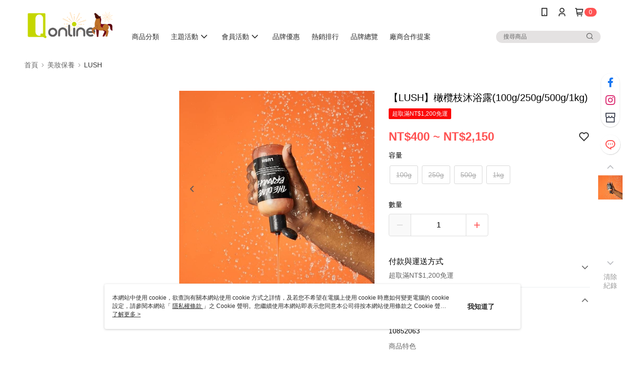

--- FILE ---
content_type: text/javascript; charset=utf-8
request_url: https://official-static.91app.com/V2/bundles/v-639075159930332746-v/salepage/index?v=020190828
body_size: 318026
content:
var duScrollDefaultEasing=function(n){"use strict";return n<.5?Math.pow(n*2,2)/2:1-Math.pow((1-n)*2,2)/2},duScroll=angular.module("duScroll",["duScroll.scrollspy","duScroll.smoothScroll","duScroll.scrollContainer","duScroll.spyContext","duScroll.scrollHelpers"]).value("duScrollDuration",350).value("duScrollSpyWait",100).value("duScrollGreedy",!1).value("duScrollOffset",0).value("duScrollEasing",duScrollDefaultEasing).value("duScrollCancelOnEvents","scroll mousedown mousewheel touchmove keydown").value("duScrollBottomSpy",!1).value("duScrollActiveClass","active"),__assign,__extends,NineYi;typeof module!="undefined"&&module&&module.exports&&(module.exports=duScroll);angular.module("duScroll.scrollHelpers",["duScroll.requestAnimation"]).run(["$window","$q","cancelAnimation","requestAnimation","duScrollEasing","duScrollDuration","duScrollOffset","duScrollCancelOnEvents",function(n,t,i,r,u,f,e,o){"use strict";var s={},a=function(n){return typeof HTMLDocument!="undefined"&&n instanceof HTMLDocument||n.nodeType&&n.nodeType===n.DOCUMENT_NODE},v=function(n){return typeof HTMLElement!="undefined"&&n instanceof HTMLElement||n.nodeType&&n.nodeType===n.ELEMENT_NODE},l=function(n){return v(n)||a(n)?n:n[0]},h,c;s.duScrollTo=function(t,i,r){var u,f;if(angular.isElement(t)?u=this.duScrollToElement:angular.isDefined(r)&&(u=this.duScrollToAnimated),u)return u.apply(this,arguments);if(f=l(this),a(f))return n.scrollTo(t,i);f.scrollLeft=t;f.scrollTop=i};s.duScrollToAnimated=function(n,f,e,s){var b;e&&!s&&(s=u);var y=this.duScrollLeft(),p=this.duScrollTop(),k=Math.round(n-y),d=Math.round(f-p),w=null,a=0,l=this,v=function(n){(!n||a&&n.which>0)&&(o&&l.unbind(o,v),i(h),c.reject(),h=null)};return(h&&v(),c=t.defer(),e===0||!k&&!d)?(e===0&&l.duScrollTo(n,f),c.resolve(),c.promise):(b=function(n){w===null&&(w=n);a=n-w;var t=a>=e?1:s(a/e);l.scrollTo(y+Math.ceil(k*t),p+Math.ceil(d*t));t<1?h=r(b):(o&&l.unbind(o,v),h=null,c.resolve())},l.duScrollTo(y,p),o&&l.bind(o,v),h=r(b),c.promise)};s.duScrollToElement=function(n,t,i,r){var f=l(this),u;return(!angular.isNumber(t)||isNaN(t))&&(t=e),u=this.duScrollTop()+l(n).getBoundingClientRect().top-t,v(f)&&(u-=f.getBoundingClientRect().top),this.duScrollTo(0,u,i,r)};s.duScrollLeft=function(t,i,r){if(angular.isNumber(t))return this.duScrollTo(t,this.duScrollTop(),i,r);var u=l(this);return a(u)?n.scrollX||document.documentElement.scrollLeft||document.body.scrollLeft:u.scrollLeft};s.duScrollTop=function(t,i,r){if(angular.isNumber(t))return this.duScrollTo(this.duScrollLeft(),t,i,r);var u=l(this);return a(u)?n.scrollY||document.documentElement.scrollTop||document.body.scrollTop:u.scrollTop};s.duScrollToElementAnimated=function(n,t,i,r){return this.duScrollToElement(n,t,i||f,r)};s.duScrollTopAnimated=function(n,t,i){return this.duScrollTop(n,t||f,i)};s.duScrollLeftAnimated=function(n,t,i){return this.duScrollLeft(n,t||f,i)};angular.forEach(s,function(n,t){angular.element.prototype[t]=n;var i=t.replace(/^duScroll/,"scroll");angular.isUndefined(angular.element.prototype[i])&&(angular.element.prototype[i]=n)})}]);angular.module("duScroll.polyfill",[]).factory("polyfill",["$window",function(n){"use strict";var t=["webkit","moz","o","ms"];return function(i,r){var e,f,u;if(n[i])return n[i];for(e=i.substr(0,1).toUpperCase()+i.substr(1),u=0;u<t.length;u++)if(f=t[u]+e,n[f])return n[f];return r}}]);angular.module("duScroll.requestAnimation",["duScroll.polyfill"]).factory("requestAnimation",["polyfill","$timeout",function(n,t){"use strict";var i=0,r=function(n){var r=(new Date).getTime(),u=Math.max(0,16-(r-i)),f=t(function(){n(r+u)},u);return i=r+u,f};return n("requestAnimationFrame",r)}]).factory("cancelAnimation",["polyfill","$timeout",function(n,t){"use strict";var i=function(n){t.cancel(n)};return n("cancelAnimationFrame",i)}]);angular.module("duScroll.spyAPI",["duScroll.scrollContainerAPI"]).factory("spyAPI",["$rootScope","$timeout","$window","$document","scrollContainerAPI","duScrollGreedy","duScrollSpyWait","duScrollBottomSpy","duScrollActiveClass",function(n,t,i,r,u,f,e,o,s){"use strict";var y=function(u){var h=!1,c=!1,l=function(){var k,a,y,l,t,b,p,h;c=!1;var d=u.container,e=d[0],w=0,v;for(typeof HTMLElement!="undefined"&&e instanceof HTMLElement||e.nodeType&&e.nodeType===e.ELEMENT_NODE?(w=e.getBoundingClientRect().top,v=Math.round(e.scrollTop+e.clientHeight)>=e.scrollHeight):(k=r[0].body.scrollHeight||r[0].documentElement.scrollHeight,v=Math.round(i.pageYOffset+i.innerHeight)>=k),a=o&&v?"bottom":"top",b=u.spies,l=u.currentlyActive,t=undefined,y=0;y<b.length;y++)(p=b[y],h=p.getTargetPosition(),h)&&(o&&v||h.top+p.offset-w<20&&(f||h.top*-1+w)<h.height)&&(!t||t[a]<h[a])&&(t={spy:p},t[a]=h[a]);(t&&(t=t.spy),l!==t&&(!f||t))&&(l&&(l.$element.removeClass(s),n.$broadcast("duScrollspy:becameInactive",l.$element,angular.element(l.getTargetElement()))),t&&(t.$element.addClass(s),n.$broadcast("duScrollspy:becameActive",t.$element,angular.element(t.getTargetElement()))),u.currentlyActive=t)};return e?function(){h?c=!0:(l(),h=t(function(){h=!1;c&&l()},e,!1))}:l},h={},l=function(n){var i=n.$id,t={spies:[]};return t.handler=y(t),h[i]=t,n.$on("$destroy",function(){a(n)}),i},a=function(n){var t=n.$id,i=h[t],r=i.container;r&&r.off("scroll",i.handler);delete h[t]},p=l(n),c=function(n){return h[n.$id]?h[n.$id]:n.$parent?c(n.$parent):h[p]},v=function(n){var t,i,r=n.$scope;if(r)return c(r);for(i in h)if(t=h[i],t.spies.indexOf(n)!==-1)return t},w=function(n){while(n.parentNode)if(n=n.parentNode,n===document)return!0;return!1},b=function(n){var t=v(n);t&&(t.spies.push(n),t.container&&w(t.container)||(t.container&&t.container.off("scroll",t.handler),t.container=u.getContainer(n.$scope),t.container.on("scroll",t.handler).triggerHandler("scroll")))},k=function(t){var i=v(t),r;t===i.currentlyActive&&(n.$broadcast("duScrollspy:becameInactive",i.currentlyActive.$element),i.currentlyActive=null);r=i.spies.indexOf(t);r!==-1&&i.spies.splice(r,1);t.$element=null};return{addSpy:b,removeSpy:k,createContext:l,destroyContext:a,getContextForScope:c}}]);angular.module("duScroll.scrollContainerAPI",[]).factory("scrollContainerAPI",["$document",function(n){"use strict";var t={},r=function(n,i){var r=n.$id;return t[r]=i,r},i=function(n){return t[n.$id]?n.$id:n.$parent?i(n.$parent):void 0},u=function(r){var u=i(r);return u?t[u]:n},f=function(n){var r=i(n);r&&delete t[r]};return{getContainerId:i,getContainer:u,setContainer:r,removeContainer:f}}]);angular.module("duScroll.smoothScroll",["duScroll.scrollHelpers","duScroll.scrollContainerAPI"]).directive("duSmoothScroll",["duScrollDuration","duScrollOffset","scrollContainerAPI",function(n,t,i){"use strict";return{link:function(r,u,f){u.on("click",function(u){var o,e;if((f.href&&f.href.indexOf("#")!==-1||f.duSmoothScroll!=="")&&(o=f.href?f.href.replace(/.*(?=#[^\s]+$)/,"").substring(1):f.duSmoothScroll,e=document.getElementById(o)||document.getElementsByName(o)[0],e&&e.getBoundingClientRect)){u.stopPropagation&&u.stopPropagation();u.preventDefault&&u.preventDefault();var s=f.offset?parseInt(f.offset,10):t,h=f.duration?parseInt(f.duration,10):n,c=i.getContainer(r);c.duScrollToElement(angular.element(e),isNaN(s)?0:s,isNaN(h)?0:h)}})}}}]);angular.module("duScroll.spyContext",["duScroll.spyAPI"]).directive("duSpyContext",["spyAPI",function(n){"use strict";return{restrict:"A",scope:!0,compile:function(){return{pre:function(t){n.createContext(t)}}}}}]);angular.module("duScroll.scrollContainer",["duScroll.scrollContainerAPI"]).directive("duScrollContainer",["scrollContainerAPI",function(n){"use strict";return{restrict:"A",scope:!0,compile:function(){return{pre:function(t,i,r){r.$observe("duScrollContainer",function(r){angular.isString(r)&&(r=document.getElementById(r));r=angular.isElement(r)?angular.element(r):i;n.setContainer(t,r);t.$on("$destroy",function(){n.removeContainer(t)})})}}}}}]);angular.module("duScroll.scrollspy",["duScroll.spyAPI"]).directive("duScrollspy",["spyAPI","duScrollOffset","$timeout","$rootScope",function(n,t,i,r){"use strict";var u=function(n,t,i,r){angular.isElement(n)?this.target=n:angular.isString(n)&&(this.targetId=n);this.$scope=t;this.$element=i;this.offset=r};return u.prototype.getTargetElement=function(){return!this.target&&this.targetId&&(this.target=document.getElementById(this.targetId)||document.getElementsByName(this.targetId)[0]),this.target},u.prototype.getTargetPosition=function(){var n=this.getTargetElement();if(n)return n.getBoundingClientRect()},u.prototype.flushTargetCache=function(){this.targetId&&(this.target=undefined)},{link:function(f,e,o){var h=o.ngHref||o.href,s,c;(h&&h.indexOf("#")!==-1?s=h.replace(/.*(?=#[^\s]+$)/,"").substring(1):o.duScrollspy?s=o.duScrollspy:o.duSmoothScroll&&(s=o.duSmoothScroll),s)&&(c=i(function(){var i=new u(s,f,e,-(o.offset?parseInt(o.offset,10):t)),h;n.addSpy(i);f.$on("$locationChangeSuccess",i.flushTargetCache.bind(i));h=r.$on("$stateChangeSuccess",i.flushTargetCache.bind(i));f.$on("$destroy",function(){n.removeSpy(i);h()})},0,!1),f.$on("$destroy",function(){i.cancel(c)}))}}}]);this.nineyi=this.nineyi||{};this.nineyi.displayTextUtility=function(n){"use strict";var t;(function(n){n.POINT_PAY="PointPay";n.PRICE="Price"})(t||(t={}));n.DEVICE_ENUM=void 0,function(n){n.WEB="web";n.APP="app"}(n.DEVICE_ENUM||(n.DEVICE_ENUM={}));var e=["-1"],i=function(t,i){var r=t.IsWebPromotion,u=t.IsAPPPromotion;if(!i||r==null&&u==null)return!0;switch(i){case n.DEVICE_ENUM.WEB:return r===!0;case n.DEVICE_ENUM.APP:return u===!0;default:return!0}},r=function(n){return n==="/Date(-62135596800000)/"?new Date(0):new Date(parseInt(n.replace("/Date(","").replace(")/",""),10))},u=function(n){return/^\/Date/.test(n)?!0:!1},f=function(n,t,i){var f=i.getTime(),e=u("".concat(n))?new Date(r("".concat(n))).getTime():new Date(n).getTime(),o=u("".concat(t))?new Date(r("".concat(t))).getTime():new Date(t).getTime();return e<f&&o>f},o=function(n,t,r,u){var o;if(t===void 0&&(t=e),r===void 0&&(r=new Date),!n||n.length===0)return null;if(o=n.filter(function(n){var e=f(n.StartDateTime,n.EndDateTime,r),o=t.includes(n.MemberCollectionId),s=i(n,u);return e&&o&&s}),o.length>0){var s=o.sort(function(n,t){return n.Price!==t.Price?n.Price-t.Price:t.PromotionEngineId-n.PromotionEngineId})[0],h=s.Price,c=s.Label;return{price:h,label:c}}return null},s=function(n,i,r){return!!n&&n.price<=i&&r===t.PRICE?n.label:null},h=function(n,t){var i=t>0&&t<=n;return i?t:n},c=function(n,t,i,r){var u=i>0&&i<=n;return u&&r?n:t},l=function(n,t,r,u){return r===void 0&&(r=new Date),n.filter(function(n){var e=f(n.StartDateTime,n.EndDateTime,r),o=t.indexOf(n.MemberCollectionId)>=0,s=i(n,u);return e&&o&&s})},a=function(n){var t=[];return n.forEach(function(n){n.PriceList.forEach(function(i){var r=t.find(function(n){return n.SkuId===i.SkuId}),f=t.map(function(n){return n.SkuId}).indexOf(i.SkuId),u={PromotionEngineId:n.PromotionEngineId,MemberCollectionId:n.MemberCollectionId,StartDateTime:n.StartDateTime,EndDateTime:n.EndDateTime,SkuId:i.SkuId,Price:i.Price,Label:n.Label};r&&(u.Price<r.Price||u.Price===r.Price&&u.PromotionEngineId>r.PromotionEngineId)&&(t[f]=u);r||t.push(u)})}),t.sort(function(n,t){return n.Price!==t.Price?n.Price-t.Price:t.PromotionEngineId-n.PromotionEngineId})},v=function(n,t,i,r){return n.map(function(n){var u,f=t.find(function(t){return t.SkuId===n.SkuId}),e,o;return f&&(e=f.Price,o=((u=r.find(function(n){return n.SkuId===f.SkuId}))===null||u===void 0?void 0:u.Price)||Number.MIN_VALUE,e<=o&&(i&&(n.SuggestPrice=o),n.Price=e)),n})},y=function(n,t,i,r){if(r===void 0&&(r=!1),!n)return null;var u=n.find(function(n){return n.SkuId===t});return!!u&&u.Price<=(i||Number.MIN_VALUE)&&!r?u:null},p=function(n,t){if(!!n&&n.length>0){n.sort(function(n,i){return n[t]-i[t]});var i=n[0][t],r=n[n.length-1][t];return{min:i,max:r}}return null},w=function(n,i,r,u){switch(n){case t.POINT_PAY:return r>u;case t.PRICE:return r>i;default:return!1}},b=function(n,t,i){var r=new Date;return n&&t?t<=r&&r<n&&i:!1};return n.filterSalePageSpecialPriceData=l,n.getDisplayPrice=h,n.getDisplaySuggestPrice=c,n.getSalePagePriceRange=p,n.getSalePageSpecialPriceTagData=y,n.isShowComingSoon=b,n.isShowSuggestPrice=w,n.mappingSalePagePriceRangeData=v,n.mappingSalePageSpecialPriceList=a,n.mappingSpecialPriceData=o,n.mappingSpecialPriceDataLabel=s,n}({});this.nineyi=this.nineyi||{};this.nineyi.jsiUtility=function(n){"use strict";function t(n,t,i,r){return new(i||(i=Promise))(function(u,f){function o(n){try{e(r.next(n))}catch(n){f(n)}}function s(n){try{e(r.throw(n))}catch(n){f(n)}}function e(n){var t;n.done?u(n.value):(t=n.value,t instanceof i?t:new i(function(n){n(t)})).then(o,s)}e((r=r.apply(n,t||[])).next())})}function i(n,t){function o(o){return function(s){return function(o){if(e)throw new TypeError("Generator is already executing.");for(;f&&(f=0,o[0]&&(r=0)),r;)try{if(e=1,u&&(i=2&o[0]?u.return:o[0]?u.throw||((i=u.return)&&i.call(u),0):u.next)&&!(i=i.call(u,o[1])).done)return i;switch(u=0,i&&(o=[2&o[0],i.value]),o[0]){case 0:case 1:i=o;break;case 4:return r.label++,{value:o[1],done:!1};case 5:r.label++;u=o[1];o=[0];continue;case 7:o=r.ops.pop();r.trys.pop();continue;default:if(!(i=r.trys,(i=i.length>0&&i[i.length-1])||6!==o[0]&&2!==o[0])){r=0;continue}if(3===o[0]&&(!i||o[1]>i[0]&&o[1]<i[3])){r.label=o[1];break}if(6===o[0]&&r.label<i[1]){r.label=i[1];i=o;break}if(i&&r.label<i[2]){r.label=i[2];r.ops.push(o);break}i[2]&&r.ops.pop();r.trys.pop();continue}o=t.call(n,r)}catch(n){o=[6,n];u=0}finally{e=i=0}if(5&o[0])throw o[1];return{value:o[0]?o[1]:void 0,done:!0}}([o,s])}}var e,u,i,f,r={label:0,sent:function(){if(1&i[0])throw i[1];return i[1]},trys:[],ops:[]};return f={next:o(0),"throw":o(1),"return":o(2)},"function"==typeof Symbol&&(f[Symbol.iterator]=function(){return this}),f}var d=function(n,t){return d=Object.setPrototypeOf||{__proto__:[]}instanceof Array&&function(n,t){n.__proto__=t}||function(n,t){for(var i in t)Object.prototype.hasOwnProperty.call(t,i)&&(n[i]=t[i])},d(n,t)},o,y=function(){return y=Object.assign||function(n){for(var r,i,t=1,u=arguments.length;t<u;t++)for(i in r=arguments[t])Object.prototype.hasOwnProperty.call(r,i)&&(n[i]=r[i]);return n},y.apply(this,arguments)},f,v,ut,a,h,u,p,g,w,nt,tt,b,c,ft;"function"==typeof SuppressedError&&SuppressedError,function(n){n.AppVersionNotFound="AppVersionNotFound";n.UnsupportedFunctionVersion="UnsupportedFunctionVersion";n.UnsupportedEventVersion="UnsupportedEventVersion";n.TriggerAppNotSupported="TriggerAppNotSupported";n.SendTrackingNotSupported="SendTrackingNotSupported";n.SetAppNotSupported="SetAppNotSupported";n.PaymentNotSupported="PaymentNotSupported";n.UnknownError="UnknownError"}(o||(o={}));c=function(n){function t(t){var u=t.message,f=t.event,e=t.stack,r=t.code,s=void 0===r?o.UnknownError:r,i=n.call(this,u)||this;return i.event=f,i.code=s,i.stack=e,i.name="JsiError",i}return function(n,t){function i(){this.constructor=n}if("function"!=typeof t&&null!==t)throw new TypeError("Class extends value "+String(t)+" is not a constructor or null");d(n,t);n.prototype=null===t?Object.create(t):(i.prototype=t.prototype,new i)}(t,n),t}(Error);ft=function(){function n(){this.listeners=new Set}return n.prototype.subscribe=function(n){this.listeners.add(n)},n.prototype.unsubscribe=function(n){this.listeners.delete(n)},n.prototype.notify=function(n){this.listeners.forEach(function(t){return t(n)})},n.prototype.clear=function(){this.listeners.clear()},n}();n.ThirdPartyApp=void 0;(f=n.ThirdPartyApp||(n.ThirdPartyApp={})).PXPay="PXPay";f.Line="Line";f.JKOPay="JKOPay";f.FBMessenger="FBMessenger";f.PayMe="PayMe";f.GooglePay="GooglePay";f.ICashPay="ICashPay";f.EasyWallet="EasyWallet";f.WeChatPayHK="WeChatPayHK";f.PoyaPay="PoyaPay";f.Atome="Atome";f.BoCPay="BoCPay";f.PXPayPlus="PXPayPlus";f.OpenWallet="OpenWallet";f.FamilyMartOnlinePay="FamilyMartOnlinePay";n.executableFunction=void 0;(v=n.executableFunction||(n.executableFunction={})).GetAppInfo="GetAppInfo";v.TriggerWeb="TriggerWeb";v.TriggerApp="TriggerApp";v.Payment="Payment";v.SetApp="SetApp";v.SendTracking="SendTracking";n.executableGetAppInfoFeature=void 0;(ut=n.executableGetAppInfoFeature||(n.executableGetAppInfoFeature={})).Check3rdPartyAppStatus="Check3rdPartyAppStatus";ut.GetAppVersion="GetAppVersion";n.executablePaymentFeature=void 0;(a=n.executablePaymentFeature||(n.executablePaymentFeature={})).LaunchApplePay="LaunchApplePay";a.LaunchEasyWallet="LaunchEasyWallet";a.LaunchGooglePay="LaunchGooglePay";a.LaunchAliPay="LaunchAliPay";a.LaunchWeChatPay="LaunchWeChatPay";a.Launch2C2P="Launch2C2P";a.SetStripeClientSecret="SetStripeClientSecret";n.executableTriggerAppFeature=void 0;(h=n.executableTriggerAppFeature||(n.executableTriggerAppFeature={})).Launch3rdPartyApp="Launch3rdPartyApp";h.RequestInstall3rdPartyApp="RequestInstall3rdPartyApp";h.CloseWebView="CloseWebView";h.UpdateCurrencyRate="UpdateCurrencyRate";h.AddToWishList="AddToWishList";h.RemoveFromWishList="RemoveFromWishList";h.AddToBasket="AddToBasket";h.ShowToast="ShowToast";h.ShowPopup="ShowPopup";h.Redirect="Redirect";h.UpdateCartBadge="UpdateCartBadge";n.executableSetAppFeature=void 0;(n.executableSetAppFeature||(n.executableSetAppFeature={})).HeaderBackAction="HeaderBackAction";n.executableSendTrackingFeature=void 0;(u=n.executableSendTrackingFeature||(n.executableSendTrackingFeature={})).CartViewed="CartViewed";u.CheckoutProgress="CheckoutProgress";u.AddToCart="AddToCart";u.RemoveFromCart="RemoveFromCart";u.AddToWishList="AddToWishList";u.RemoveFromWishList="RemoveFromWishList";u.BeginCheckOut="BeginCheckOut";u.PaymentMethod="PaymentMethod";u.ShippingMethod="ShippingMethod";u.EcommercePurchase="EcommercePurchase";u.TrackCart="TrackCart";u.SelectContent="SelectContent";u.CartCleared="CartCleared";u.Refund="Refund";u.CancelOrder="CancelOrder";u.PageViewed="PageViewed";u.ViewItemList="ViewItemList";n.cartPageTitleEnum=void 0;(p=n.cartPageTitleEnum||(n.cartPageTitleEnum={}))[p.view_cart=1]="view_cart";p[p.confirm_cart_list=2]="confirm_cart_list";n.triggerWebEventType=void 0;(g=n.triggerWebEventType||(n.triggerWebEventType={})).OnBackPressed="OnBackPressed";g.RefreshOuterSalesOrder="RefreshOuterSalesOrder";g.RefreshShoppingCart="RefreshShoppingCart";n.ToastTypeEnum=void 0;(w=n.ToastTypeEnum||(n.ToastTypeEnum={})).success="success";w.alert="alert";w.error="error";w.plain="plain";n.setAppHeaderIconEnum=void 0;(nt=n.setAppHeaderIconEnum||(n.setAppHeaderIconEnum={})).Back="Back";nt.Close="Close";nt.Nothing="Nothing";n.setAppHeaderActionEnum=void 0;(tt=n.setAppHeaderActionEnum||(n.setAppHeaderActionEnum={})).JsiBack="JsiBack";tt.NativeBack="NativeBack";tt.Nothing="Nothing";var l,r,it,e,s,st={functionVersion:"23.7.0",events:(b={},b[n.executableGetAppInfoFeature.Check3rdPartyAppStatus]={version:"23.7.0"},b[n.executableGetAppInfoFeature.GetAppVersion]={version:"23.7.0"},b)},ht={functionVersion:"23.7.0",events:(l={},l[n.executablePaymentFeature.Launch2C2P]={version:"24.2.0"},l[n.executablePaymentFeature.LaunchAliPay]={version:"23.9.0"},l[n.executablePaymentFeature.LaunchApplePay]={version:"23.7.0",paymentServiceProvider:"24.4.0"},l[n.executablePaymentFeature.LaunchEasyWallet]={version:"23.7.0"},l[n.executablePaymentFeature.LaunchGooglePay]={version:"23.7.0",paymentServiceProvider:"24.13.0"},l[n.executablePaymentFeature.LaunchWeChatPay]={version:"23.9.0"},l[n.executablePaymentFeature.SetStripeClientSecret]={version:"24.13.0"},l)},ct={functionVersion:"23.7.0",events:(r={},r[n.executableSendTrackingFeature.AddToCart]={version:"23.7.0"},r[n.executableSendTrackingFeature.AddToWishList]={version:"23.7.0"},r[n.executableSendTrackingFeature.BeginCheckOut]={version:"23.7.0"},r[n.executableSendTrackingFeature.CancelOrder]={version:"24.9.0"},r[n.executableSendTrackingFeature.CartCleared]={version:"23.7.0"},r[n.executableSendTrackingFeature.CartViewed]={version:"23.7.0"},r[n.executableSendTrackingFeature.CheckoutProgress]={version:"23.7.0"},r[n.executableSendTrackingFeature.EcommercePurchase]={version:"23.7.0"},r[n.executableSendTrackingFeature.PaymentMethod]={version:"23.7.0"},r[n.executableSendTrackingFeature.Refund]={version:"24.9.0"},r[n.executableSendTrackingFeature.RemoveFromCart]={version:"23.11.0"},r[n.executableSendTrackingFeature.RemoveFromWishList]={version:"23.7.0"},r[n.executableSendTrackingFeature.SelectContent]={version:"23.9.0"},r[n.executableSendTrackingFeature.ShippingMethod]={version:"23.7.0"},r[n.executableSendTrackingFeature.TrackCart]={version:"23.7.0"},r[n.executableSendTrackingFeature.PageViewed]={version:"24.4.0"},r[n.executableSendTrackingFeature.ViewItemList]={version:"23.7.0"},r)},lt={functionVersion:"23.7.0",events:(it={},it[n.executableSetAppFeature.HeaderBackAction]={version:"23.7.0"},it)},et={GetAppInfo:st,TriggerApp:{functionVersion:"23.7.0",events:(e={},e[n.executableTriggerAppFeature.AddToBasket]={version:"24.12.0"},e[n.executableTriggerAppFeature.AddToWishList]={version:"23.7.0"},e[n.executableTriggerAppFeature.CloseWebView]={version:"23.7.0"},e[n.executableTriggerAppFeature.Launch3rdPartyApp]={version:"23.7.0"},e[n.executableTriggerAppFeature.Redirect]={version:"24.3.0"},e[n.executableTriggerAppFeature.RemoveFromWishList]={version:"23.7.0"},e[n.executableTriggerAppFeature.RequestInstall3rdPartyApp]={version:"23.7.0"},e[n.executableTriggerAppFeature.ShowPopup]={version:"24.12.0"},e[n.executableTriggerAppFeature.ShowToast]={version:"24.12.0"},e[n.executableTriggerAppFeature.UpdateCurrencyRate]={version:"24.3.0"},e[n.executableTriggerAppFeature.UpdateCartBadge]={version:"24.12.0"},e)},Payment:ht,SetApp:lt,SendTracking:ct},rt=function(n,t,i){var r,u,f;return void 0===i&&(i="version"),f=et[n],null!==(u=null===(r=null==f?void 0:f.events[t])||void 0===r?void 0:r[i])&&void 0!==u?u:null};!function(n){n[n.Greater=1]="Greater";n[n.Less=-1]="Less";n[n.Equal=0]="Equal"}(s||(s={}));var ot=function(n){var t=new RegExp(/^\d+\.\d+(\.\d+)?[a-z]?$/i);return!!n&&t.test(n)},k=function(n,t,i){try{var r=function(n,t){var f,e,o,h;if(!(n&&t&&ot(n)&&ot(t)))throw new Error("Invalid argument, not a valid app version");for(var r=n.split("."),u=t.split("."),i=0;i<Math.max(r.length,u.length);i+=1){if(f=r[i]?Number(r[i]):0,e=u[i]?Number(u[i]):0,f>e)return s.Greater;if(f<e)return s.Less;if(o=r[i]&&/[a-z]/i.test(r[i])?r[i].replace(/\d/g,""):"",h=u[i]&&/[a-z]/i.test(u[i])?u[i].replace(/\d/g,""):"",o>h)return s.Greater;if(o<h)return s.Less}return s.Equal}(n,t);switch(i){case">":return r===s.Greater;case"<":return r===s.Less;case"=":return r===s.Equal;case">=":return r!==s.Less;case"<=":return r!==s.Greater;default:throw new Error("Invalid operator: ".concat(i));}}catch(n){return!1}},at=function(){function r(r){var f,u=this;this.errorHandler=null;this.androidExecutor=null;this.iOSExecutor=null;this.config=void 0;this.appVersion=null;this.isSendEventAllowed=function(){return u.executable&&!!u.getAppVersionFromCookie()};this.check3rdPartyAppStatus=function(r){return t(u,void 0,void 0,function(){var t;return i(this,function(){return t=this.getPayloadString(n.executableGetAppInfoFeature.Check3rdPartyAppStatus,{appName:r}),[2,this.getAppInfo(t)]})})};this.getAppVersionFromCookie=function(){var n,t;try{return null!==(t=null===(n=RegExp("(^|; )appVer=([^;]*)").exec(document.cookie))||void 0===n?void 0:n[2])&&void 0!==t?t:null}catch(n){return null}};this.getAppVersion=function(){return t(u,void 0,void 0,function(){var f,t,r,e,s,u;return i(this,function(i){switch(i.label){case 0:if(this.appVersion)return[2,this.appVersion];i.label=1;case 1:return i.trys.push([1,3,,4]),f=this.getPayloadString(n.executableGetAppInfoFeature.GetAppVersion),[4,this.getAppInfo(f)];case 2:if(t=i.sent())return r=y(y({},t),{appVer:null!==(u=t.appVer)&&void 0!==u?u:t.appVersion}),this.appVersion=r,[2,r];if(e=this.getAppVersionFromCookie())return[2,{appVer:e,osVer:"",browserUserAgent:""}];throw new c({code:o.AppVersionNotFound,message:"App version not found"});case 3:return s=i.sent(),[2,Promise.reject(s)];case 4:return[2]}})})};this.requestInstall3rdPartyApp=function(r){return t(u,void 0,void 0,function(){var t,u;return i(this,function(i){switch(i.label){case 0:return i.trys.push([0,2,,3]),t=this.getPayloadString(n.executableTriggerAppFeature.RequestInstall3rdPartyApp,{appName:r}),[4,this.triggerApp(t)];case 1:return i.sent(),[3,3];case 2:return u=i.sent(),this.handleError(u,n.executableTriggerAppFeature.RequestInstall3rdPartyApp),[3,3];case 3:return[2]}})})};this.launch3rdPartyApp=function(r){return t(u,void 0,void 0,function(){var t,u;return i(this,function(i){switch(i.label){case 0:return i.trys.push([0,2,,3]),t=this.getPayloadString(n.executableTriggerAppFeature.Launch3rdPartyApp,{appName:r}),[4,this.triggerApp(t)];case 1:return i.sent(),[3,3];case 2:return u=i.sent(),this.handleError(u,n.executableTriggerAppFeature.Launch3rdPartyApp),[3,3];case 3:return[2]}})})};this.TriggerAppPageView=function(r,f,e,o,s){return t(u,void 0,void 0,function(){var t,u,h;return i(this,function(i){switch(i.label){case 0:return i.trys.push([0,2,,3]),t={eventType:n.executableSendTrackingFeature.PageViewed,data:{viewType:r,viewTitle:f,viewId:e||"",isPopupView:!1,viewFrom:o||"",contentSource:s||""}},u=JSON.stringify(t),[4,this.sendTracking(u)];case 1:return i.sent(),[3,3];case 2:return h=i.sent(),this.handleError(h,n.executableSendTrackingFeature.PageViewed),[3,3];case 3:return[2]}})})};this.viewItemList=function(r){return t(u,void 0,void 0,function(){var t,u,f,e,o,s,h,c,l;return i(this,function(i){switch(i.label){case 0:return i.trys.push([0,2,,3]),t=r.viewType,u=r.viewTitle,f=r.viewId,e=r.contentType,o=r.contentSource,s=r.items,h={eventType:n.executableSendTrackingFeature.ViewItemList,data:{viewType:t,viewId:f,contentSource:o,contentType:e,items:s,viewTitle:u||""}},c=JSON.stringify(h),[4,this.sendTracking(c)];case 1:return i.sent(),[3,3];case 2:return l=i.sent(),this.handleError(l,n.executableSendTrackingFeature.ViewItemList),[3,3];case 3:return[2]}})})};this.cartViewed=function(r){return t(u,void 0,void 0,function(){var t,u;return i(this,function(i){switch(i.label){case 0:return i.trys.push([0,2,,3]),t=this.getPayloadString(n.executableSendTrackingFeature.CartViewed,r),[4,this.sendTracking(t)];case 1:return i.sent(),[3,3];case 2:return u=i.sent(),this.handleError(u,n.executableSendTrackingFeature.CartViewed),[3,3];case 3:return[2]}})})};this.checkoutProgress=function(r){return t(u,void 0,void 0,function(){var t,u;return i(this,function(i){switch(i.label){case 0:return i.trys.push([0,2,,3]),t=this.getPayloadString(n.executableSendTrackingFeature.CheckoutProgress,r),[4,this.sendTracking(t)];case 1:return i.sent(),[3,3];case 2:return u=i.sent(),this.handleError(u,n.executableSendTrackingFeature.CheckoutProgress),[3,3];case 3:return[2]}})})};this.beginCheckOut=function(r){return t(u,void 0,void 0,function(){var t,u;return i(this,function(i){switch(i.label){case 0:return i.trys.push([0,2,,3]),t=this.getPayloadString(n.executableSendTrackingFeature.BeginCheckOut,r),[4,this.sendTracking(t)];case 1:return i.sent(),[3,3];case 2:return u=i.sent(),this.handleError(u,n.executableSendTrackingFeature.BeginCheckOut),[3,3];case 3:return[2]}})})};this.addToCart=function(r){return t(u,void 0,void 0,function(){var t,u;return i(this,function(i){switch(i.label){case 0:return i.trys.push([0,2,,3]),t=this.getPayloadString(n.executableSendTrackingFeature.AddToCart,r),[4,this.sendTracking(t)];case 1:return i.sent(),[3,3];case 2:return u=i.sent(),this.handleError(u,n.executableSendTrackingFeature.AddToCart),[3,3];case 3:return[2]}})})};this.removeFromCart=function(r){return t(u,void 0,void 0,function(){var t,u;return i(this,function(i){switch(i.label){case 0:return i.trys.push([0,2,,3]),t=this.getPayloadString(n.executableSendTrackingFeature.RemoveFromCart,r),[4,this.sendTracking(t)];case 1:return i.sent(),[3,3];case 2:return u=i.sent(),this.handleError(u,n.executableSendTrackingFeature.RemoveFromCart),[3,3];case 3:return[2]}})})};this.addToWishList=function(r){return t(u,void 0,void 0,function(){var t,u;return i(this,function(i){switch(i.label){case 0:return i.trys.push([0,2,,3]),t=this.getPayloadString(n.executableSendTrackingFeature.AddToWishList,r),[4,this.sendTracking(t)];case 1:return i.sent(),[3,3];case 2:return u=i.sent(),this.handleError(u,n.executableSendTrackingFeature.AddToWishList),[3,3];case 3:return[2]}})})};this.removeFromWishList=function(r){return t(u,void 0,void 0,function(){var t,u;return i(this,function(i){switch(i.label){case 0:return i.trys.push([0,2,,3]),t=this.getPayloadString(n.executableSendTrackingFeature.RemoveFromWishList,r),[4,this.sendTracking(t)];case 1:return i.sent(),[3,3];case 2:return u=i.sent(),this.handleError(u,n.executableSendTrackingFeature.RemoveFromWishList),[3,3];case 3:return[2]}})})};this.paymentMethod=function(r){return t(u,void 0,void 0,function(){var t,u;return i(this,function(i){switch(i.label){case 0:return i.trys.push([0,2,,3]),t=this.getPayloadString(n.executableSendTrackingFeature.PaymentMethod,r),[4,this.sendTracking(t)];case 1:return i.sent(),[3,3];case 2:return u=i.sent(),this.handleError(u,n.executableSendTrackingFeature.PaymentMethod),[3,3];case 3:return[2]}})})};this.shippingMethod=function(r){return t(u,void 0,void 0,function(){var t,u;return i(this,function(i){switch(i.label){case 0:return i.trys.push([0,2,,3]),t=this.getPayloadString(n.executableSendTrackingFeature.ShippingMethod,r),[4,this.sendTracking(t)];case 1:return i.sent(),[3,3];case 2:return u=i.sent(),this.handleError(u,n.executableSendTrackingFeature.ShippingMethod),[3,3];case 3:return[2]}})})};this.ecommercePurchase=function(r){return t(u,void 0,void 0,function(){var t,u;return i(this,function(i){switch(i.label){case 0:return i.trys.push([0,2,,3]),t=this.getPayloadString(n.executableSendTrackingFeature.EcommercePurchase,r),[4,this.sendTracking(t)];case 1:return i.sent(),[3,3];case 2:return u=i.sent(),this.handleError(u,n.executableSendTrackingFeature.EcommercePurchase),[3,3];case 3:return[2]}})})};this.trackCart=function(r){return t(u,void 0,void 0,function(){var t,u;return i(this,function(i){switch(i.label){case 0:return i.trys.push([0,2,,3]),t=this.getPayloadString(n.executableSendTrackingFeature.TrackCart,r),[4,this.sendTracking(t)];case 1:return i.sent(),[3,3];case 2:return u=i.sent(),this.handleError(u,n.executableSendTrackingFeature.TrackCart),[3,3];case 3:return[2]}})})};this.selectContent=function(r){return t(u,void 0,void 0,function(){var t,u;return i(this,function(i){switch(i.label){case 0:return i.trys.push([0,2,,3]),t=this.getPayloadString(n.executableSendTrackingFeature.SelectContent,r),[4,this.sendTracking(t)];case 1:return i.sent(),[3,3];case 2:return u=i.sent(),this.handleError(u,n.executableSendTrackingFeature.SelectContent),[3,3];case 3:return[2]}})})};this.cartCleared=function(){return t(u,void 0,void 0,function(){var t,r;return i(this,function(i){switch(i.label){case 0:return i.trys.push([0,2,,3]),t=this.getPayloadString(n.executableSendTrackingFeature.CartCleared),[4,this.sendTracking(t)];case 1:return i.sent(),[3,3];case 2:return r=i.sent(),this.handleError(r,n.executableSendTrackingFeature.CartCleared),[3,3];case 3:return[2]}})})};this.refund=function(r){return t(u,void 0,void 0,function(){var t,u;return i(this,function(i){switch(i.label){case 0:return i.trys.push([0,2,,3]),t=this.getPayloadString(n.executableSendTrackingFeature.Refund,r),[4,this.sendTracking(t)];case 1:return i.sent(),[3,3];case 2:return u=i.sent(),this.handleError(u,n.executableSendTrackingFeature.Refund),[3,3];case 3:return[2]}})})};this.cancelOrder=function(r){return t(u,void 0,void 0,function(){var t,u;return i(this,function(i){switch(i.label){case 0:return i.trys.push([0,2,,3]),t=this.getPayloadString(n.executableSendTrackingFeature.CancelOrder,r),[4,this.sendTracking(t)];case 1:return i.sent(),[3,3];case 2:return u=i.sent(),this.handleError(u,n.executableSendTrackingFeature.CancelOrder),[3,3];case 3:return[2]}})})};this.setAppHeaderIcon=function(n){var r=n.ios,f=n.android;return t(u,void 0,void 0,function(){var n,t;return i(this,function(i){switch(i.label){case 0:return i.trys.push([0,2,,3]),n=this.isIOS?this.getPayloadString(r.eventType,r.data):this.getPayloadString(f.eventType,f.data),[4,this.setApp(n)];case 1:return i.sent(),[3,3];case 2:return t=i.sent(),this.handleError(t,this.isIOS?r.eventType:f.eventType),[3,3];case 3:return[2]}})})};this.closeWebView=function(){return t(u,void 0,void 0,function(){var t,r;return i(this,function(i){switch(i.label){case 0:return i.trys.push([0,2,,3]),t=this.getPayloadString(n.executableTriggerAppFeature.CloseWebView),[4,this.triggerApp(t)];case 1:return i.sent(),[3,3];case 2:return r=i.sent(),this.handleError(r,n.executableTriggerAppFeature.CloseWebView),[3,3];case 3:return[2]}})})};this.redirect=function(r){return t(u,void 0,void 0,function(){var t,u;return i(this,function(i){switch(i.label){case 0:return i.trys.push([0,2,,3]),t=this.getPayloadString(n.executableTriggerAppFeature.Redirect,r),[4,this.triggerApp(t)];case 1:return i.sent(),[3,3];case 2:return u=i.sent(),this.handleError(u,n.executableTriggerAppFeature.Redirect),[3,3];case 3:return[2]}})})};this.triggerWebAction=function(n){window.triggerWeb=null;window.triggerWeb=function(t){return n(t)}};this.launchEasyWallet=function(r){return t(u,void 0,void 0,function(){var t,u;return i(this,function(i){switch(i.label){case 0:return i.trys.push([0,2,,3]),t=this.getPayloadString(n.executablePaymentFeature.LaunchEasyWallet,{url:r},"EasyWallet"),[4,this.payment(t)];case 1:return i.sent(),[3,3];case 2:return u=i.sent(),this.handleError(u,n.executablePaymentFeature.LaunchEasyWallet),[3,3];case 3:return[2]}})})};this.launchApplePay=function(r,f){return t(u,void 0,void 0,function(){var u,t,e,o,s;return i(this,function(i){switch(i.label){case 0:u={totalPayment:r.toString()};i.label=1;case 1:return i.trys.push([1,4,,5]),[4,this.getAppVersion()];case 2:return t=i.sent(),e=rt(n.executableFunction.Payment,n.executablePaymentFeature.LaunchApplePay,"paymentServiceProvider"),(null==t?void 0:t.appVer)&&e&&k(t.appVer,e,">=")&&Object.assign(u,{paymentServiceProvider:f}),o=this.getPayloadString(n.executablePaymentFeature.LaunchApplePay,u,"ApplePay"),[4,this.payment(o)];case 3:return i.sent(),[3,5];case 4:return s=i.sent(),this.handleError(s,n.executablePaymentFeature.LaunchApplePay),[3,5];case 5:return[2]}})})};this.setStripeClientSecret=function(r){return t(u,void 0,void 0,function(){var t,u;return i(this,function(i){switch(i.label){case 0:return i.trys.push([0,2,,3]),t=this.getPayloadString(n.executablePaymentFeature.SetStripeClientSecret,r),[4,this.payment(t)];case 1:return i.sent(),[3,3];case 2:return u=i.sent(),this.handleError(u,n.executablePaymentFeature.SetStripeClientSecret),[3,3];case 3:return[2]}})})};this.launchGooglePay=function(r,f){return t(u,void 0,void 0,function(){var u,t,e,o,s;return i(this,function(i){switch(i.label){case 0:u={totalPayment:r.toString()};i.label=1;case 1:return i.trys.push([1,4,,5]),[4,this.getAppVersion()];case 2:return t=i.sent(),e=rt(n.executableFunction.Payment,n.executablePaymentFeature.LaunchGooglePay,"paymentServiceProvider"),(null==t?void 0:t.appVer)&&k(t.appVer,e,">=")&&Object.assign(u,{paymentServiceProvider:f}),o=this.getPayloadString(n.executablePaymentFeature.LaunchGooglePay,u,"GooglePay"),[4,this.payment(o)];case 3:return i.sent(),[3,5];case 4:return s=i.sent(),this.handleError(s,n.executablePaymentFeature.LaunchGooglePay),[3,5];case 5:return[2]}})})};this.launchAliPay=function(r,f){return t(u,void 0,void 0,function(){var t,u;return i(this,function(i){switch(i.label){case 0:return i.trys.push([0,2,,3]),t=this.getPayloadString(n.executablePaymentFeature.LaunchAliPay,{launchUrl:r,payChannelUrl:f},"AliPay"),[4,this.payment(t)];case 1:return i.sent(),[3,3];case 2:return u=i.sent(),this.handleError(u,n.executablePaymentFeature.LaunchAliPay),[3,3];case 3:return[2]}})})};this.launchWeChatPay=function(r,f){return t(u,void 0,void 0,function(){var t,u;return i(this,function(i){switch(i.label){case 0:return i.trys.push([0,2,,3]),t=this.getPayloadString(n.executablePaymentFeature.LaunchWeChatPay,{launchUrl:r,payChannelUrl:f},"WeChatPay"),[4,this.payment(t)];case 1:return i.sent(),[3,3];case 2:return u=i.sent(),this.handleError(u,n.executablePaymentFeature.LaunchWeChatPay),[3,3];case 3:return[2]}})})};this.updateCurrencyRate=function(r){return t(u,void 0,void 0,function(){var t,u;return i(this,function(i){switch(i.label){case 0:return i.trys.push([0,2,,3]),t=this.getPayloadString(n.executableTriggerAppFeature.UpdateCurrencyRate,{currencyRates:r}),[4,this.triggerApp(t)];case 1:return i.sent(),[3,3];case 2:return u=i.sent(),this.handleError(u,n.executableTriggerAppFeature.UpdateCurrencyRate),[3,3];case 3:return[2]}})})};this.launch2C2P=function(r){return t(u,void 0,void 0,function(){var t,u;return i(this,function(i){switch(i.label){case 0:return i.trys.push([0,2,,3]),t=this.getPayloadString(n.executablePaymentFeature.Launch2C2P,{launchUrl:r},"2C2P"),[4,this.payment(t)];case 1:return i.sent(),[3,3];case 2:return u=i.sent(),this.handleError(u,n.executablePaymentFeature.Launch2C2P),[3,3];case 3:return[2]}})})};this.onJsiResult=function(n){window.onJsiResult=null;window.onJsiResult=function(t){return n(t)}};this.addToBasket=function(r){return t(u,void 0,void 0,function(){var t,u;return i(this,function(i){switch(i.label){case 0:return i.trys.push([0,2,,3]),t=this.getPayloadString(n.executableTriggerAppFeature.AddToBasket,r),[4,this.triggerApp(t)];case 1:return i.sent(),[3,3];case 2:return u=i.sent(),this.handleError(u,n.executableTriggerAppFeature.AddToBasket),[3,3];case 3:return[2]}})})};this.showToast=function(r){return t(u,void 0,void 0,function(){var t,u;return i(this,function(i){switch(i.label){case 0:return i.trys.push([0,2,,3]),t=this.getPayloadString(n.executableTriggerAppFeature.ShowToast,r),[4,this.triggerApp(t)];case 1:return i.sent(),[3,3];case 2:return u=i.sent(),this.handleError(u,n.executableTriggerAppFeature.ShowToast),[3,3];case 3:return[2]}})})};this.showPopup=function(r){return t(u,void 0,void 0,function(){var t,u;return i(this,function(i){switch(i.label){case 0:return i.trys.push([0,2,,3]),t=this.getPayloadString(n.executableTriggerAppFeature.ShowPopup,r.showPopupData,r.requestCode),[4,this.triggerApp(t)];case 1:return i.sent(),[3,3];case 2:return u=i.sent(),this.handleError(u,n.executableTriggerAppFeature.ShowPopup),[3,3];case 3:return[2]}})})};this.addToWishListJsi=function(r){return t(u,void 0,void 0,function(){var t,u;return i(this,function(i){switch(i.label){case 0:return i.trys.push([0,2,,3]),t=this.getPayloadString(n.executableTriggerAppFeature.AddToWishList,{itemId:r}),[4,this.triggerApp(t)];case 1:return i.sent(),[3,3];case 2:return u=i.sent(),this.handleError(u,n.executableTriggerAppFeature.AddToWishList),[3,3];case 3:return[2]}})})};this.removeFromWishListJsi=function(r){return t(u,void 0,void 0,function(){var t,u;return i(this,function(i){switch(i.label){case 0:return i.trys.push([0,2,,3]),t=this.getPayloadString(n.executableTriggerAppFeature.RemoveFromWishList,{itemId:r}),[4,this.triggerApp(t)];case 1:return i.sent(),[3,3];case 2:return u=i.sent(),this.handleError(u,n.executableTriggerAppFeature.RemoveFromWishList),[3,3];case 3:return[2]}})})};this.updateCartBadgeJsi=function(){return t(u,void 0,void 0,function(){var t,r;return i(this,function(i){switch(i.label){case 0:return i.trys.push([0,2,,3]),t=this.getPayloadString(n.executableTriggerAppFeature.UpdateCartBadge),[4,this.triggerApp(t)];case 1:return i.sent(),[3,3];case 2:return r=i.sent(),this.handleError(r,n.executableTriggerAppFeature.UpdateCartBadge),[3,3];case 3:return[2]}})})};"undefined"!=typeof window?(this.androidExecutor=window.android||null,this.iOSExecutor=(null===(f=window.webkit)||void 0===f?void 0:f.messageHandlers)||null,this.errorHandler=new ft,this.config=r,this.addDebugConsoleToAllMethods()):console.warn("Jsi is not supported in non-web environment.")}return Object.defineProperty(r.prototype,"isAndroid",{get:function(){return!!this.androidExecutor},enumerable:!1,configurable:!0}),Object.defineProperty(r.prototype,"isIOS",{get:function(){return!!this.iOSExecutor},enumerable:!1,configurable:!0}),Object.defineProperty(r.prototype,"executableOS",{get:function(){return{android:!!this.androidExecutor,iOS:!!this.iOSExecutor}},enumerable:!1,configurable:!0}),Object.defineProperty(r.prototype,"executable",{get:function(){return this.isAndroid||this.isIOS},enumerable:!1,configurable:!0}),r.prototype.addDebugConsoleToAllMethods=function(){var n,t=this;try{if(!(null===(n=this.config)||void 0===n?void 0:n.debug))return;Object.getOwnPropertyNames(Object.getPrototypeOf(this)).filter(function(n){return"function"==typeof t[n]&&"constructor"!==n}).forEach(function(n){var i=t[n];t[n]=function(){for(var u=[],r=0;r<arguments.length;r++)u[r]=arguments[r];return console.log({methodName:n,args:u}),i.apply(t,u)}})}catch(n){this.handleError(n,"addDebugConsoleToAllMethods")}},r.prototype.getPayloadString=function(n,t,i){var r={eventType:n,data:t,requestCode:i};return JSON.stringify(r)},r.prototype.getAppInfo=function(n){var f,r,e,u,o;return t(this,void 0,void 0,function(){var t;return i(this,function(i){switch(i.label){case 0:return this.isSendEventAllowed()?this.isIOS?[4,null===(e=null===(r=null===(f=this.iOSExecutor)||void 0===f?void 0:f.getAppInfo)||void 0===r?void 0:r.postMessage)||void 0===e?void 0:e.call(r,n)]:[3,2]:(console.warn("Current platform is not supported. This SDK only works in App WebView environment."),[2,null]);case 1:return[2,(t=i.sent())?JSON.parse(t):null];case 2:if(this.isAndroid)return[2,(t=null===(o=null===(u=this.androidExecutor)||void 0===u?void 0:u.getAppInfo)||void 0===o?void 0:o.call(u,n))?JSON.parse(t):null];i.label=3;case 3:return[2,null]}})})},r.prototype.triggerApp=function(r){var u,f,e;return t(this,void 0,void 0,function(){var t;return i(this,function(i){switch(i.label){case 0:return this.isSendEventAllowed()?(t=JSON.parse(r).eventType,[4,this.checkVersion(n.executableFunction.TriggerApp,t)]):(console.warn("Current platform is not supported. This SDK only works in App WebView environment."),[2]);case 1:return i.sent(),this.isIOS&&(null===(f=null===(u=this.iOSExecutor)||void 0===u?void 0:u.triggerApp)||void 0===f?void 0:f.postMessage)?[4,this.iOSExecutor.triggerApp.postMessage(r)]:[3,3];case 2:case 4:return[2,i.sent()];case 3:return this.isAndroid&&(null===(e=this.androidExecutor)||void 0===e?void 0:e.triggerApp)?[4,this.androidExecutor.triggerApp(r)]:[3,5];case 5:throw new c({code:o.TriggerAppNotSupported,message:"TriggerApp method not supported on this platform",event:t});}})})},r.prototype.sendTracking=function(r){var u,f,e;return t(this,void 0,void 0,function(){var t;return i(this,function(i){switch(i.label){case 0:return this.isSendEventAllowed()?(t=JSON.parse(r).eventType,[4,this.checkVersion(n.executableFunction.SendTracking,t)]):(console.warn("Current platform is not supported. This SDK only works in App WebView environment."),[2]);case 1:return i.sent(),this.isIOS&&(null===(f=null===(u=this.iOSExecutor)||void 0===u?void 0:u.sendTracking)||void 0===f?void 0:f.postMessage)?[4,this.iOSExecutor.sendTracking.postMessage(r)]:[3,3];case 2:case 4:return[2,i.sent()];case 3:return this.isAndroid&&(null===(e=this.androidExecutor)||void 0===e?void 0:e.sendTracking)?[4,this.androidExecutor.sendTracking(r)]:[3,5];case 5:throw new c({code:o.SendTrackingNotSupported,message:"SendTracking method not supported on this platform",event:t});}})})},r.prototype.setApp=function(r){var u,f,e;return t(this,void 0,void 0,function(){var t;return i(this,function(i){switch(i.label){case 0:return this.isSendEventAllowed()?(t=JSON.parse(r).eventType,[4,this.checkVersion(n.executableFunction.SetApp,t)]):(console.warn("Current platform is not supported. This SDK only works in App WebView environment."),[2]);case 1:return i.sent(),this.isIOS&&(null===(f=null===(u=this.iOSExecutor)||void 0===u?void 0:u.setApp)||void 0===f?void 0:f.postMessage)?[4,this.iOSExecutor.setApp.postMessage(r)]:[3,3];case 2:case 4:return[2,i.sent()];case 3:return this.isAndroid&&(null===(e=this.androidExecutor)||void 0===e?void 0:e.setApp)?[4,this.androidExecutor.setApp(r)]:[3,5];case 5:throw new c({code:o.SetAppNotSupported,message:"SetApp method not supported on this platform",event:t});}})})},r.prototype.payment=function(r){var u,f,e;return t(this,void 0,void 0,function(){var t;return i(this,function(i){switch(i.label){case 0:return this.isSendEventAllowed()?(t=JSON.parse(r).eventType,[4,this.checkVersion(n.executableFunction.Payment,t)]):(console.warn("Current platform is not supported. This SDK only works in App WebView environment."),[2]);case 1:return i.sent(),this.isIOS&&(null===(f=null===(u=this.iOSExecutor)||void 0===u?void 0:u.payment)||void 0===f?void 0:f.postMessage)?[4,this.iOSExecutor.payment.postMessage(r)]:[3,3];case 2:case 4:return[2,i.sent()];case 3:return this.isAndroid&&(null===(e=this.androidExecutor)||void 0===e?void 0:e.payment)?[4,this.androidExecutor.payment(r)]:[3,5];case 5:throw new c({code:o.PaymentNotSupported,message:"Payment method not supported on this platform",event:t});}})})},r.prototype.checkVersion=function(n,r){return t(this,void 0,void 0,function(){var t,u,f;return i(this,function(i){switch(i.label){case 0:return[4,this.getAppVersion()];case 1:if(t=i.sent(),u=function(n){var t,i;return null!==(i=null===(t=et[n])||void 0===t?void 0:t.functionVersion)&&void 0!==i?i:null}(n),f=rt(n,r),!(null==t?void 0:t.appVer))throw new c({code:o.AppVersionNotFound,message:"Unable to get app version.",event:r});if(!k(t.appVer,u,">="))throw new c({code:o.UnsupportedFunctionVersion,message:"App version (".concat(t.appVer,") does not support function version (").concat(u,")."),event:r});if(!k(t.appVer,f,">="))throw new c({code:o.UnsupportedEventVersion,message:"App version (".concat(t.appVer,") does not support event version (").concat(f,")."),event:r});return[2]}})})},r.prototype.onError=function(n){var t;null===(t=this.errorHandler)||void 0===t||t.subscribe(n)},r.prototype.handleError=function(n,t){var r,u,f,e,i;if(n){if(n instanceof c)return(null===(r=this.config)||void 0===r?void 0:r.debug)&&console.error(n),null===(u=this.errorHandler)||void 0===u?void 0:u.notify(n);i=new c({code:o.UnknownError,message:"An unknown error occurred",event:t,stack:n instanceof Error?n.stack:void 0});n instanceof Error?(i.message=n.message,i.stack=n.stack):"string"==typeof n?i.message=n:"object"==typeof n&&null!==n&&(i.message=JSON.stringify(n));(null===(f=this.config)||void 0===f?void 0:f.debug)&&console.error(i);null===(e=this.errorHandler)||void 0===e||e.notify(i)}},r.prototype.dispose=function(){var n;null===(n=this.errorHandler)||void 0===n||n.clear()},r}();return n.default=at,Object.defineProperty(n,"__esModule",{value:!0}),n}({}),function(n){var t;(function(n){var t;(function(n){var t=function(){function n(){}return n.Factory=function(n){return function(t){var r="",i;return t&&(i=t.match(/(?:https?:\/\/)?(?:www\.)?(?:youtu\.be\/|youtube\.com\/(?:watch\?.*?v=|shorts\/(?:watch\?.*?v=)?))([a-zA-Z0-9_-]+)/),i!=null?(r=i[1],n.debug("video id = ",i[1])):n.warn("The youtube url is not valid.")),r}},n}();n.YoutubeVideoIdFilter=t;angular.module("NineYi.Mall.Filters").filter("nsYoutubeVideoIdFilter",["$log",t.Factory])})(t=n.Filters||(n.Filters={}))})(t=n.Mall||(n.Mall={}))}(NineYi||(NineYi={})),function(n){var t;(function(n){var t;(function(n){var t=function(){function n(n,t,i,r){this.config=n;this.$q=t;this.$http=i;this.$log=r}return n.prototype.AddPageView=function(n,t){var r=this,i=this.$q.defer(),u;return this.$log.info("AddPageView - start"),u=this.config.webapiUrl+"/pageview/AddPV?target="+n+"&targetId="+t,this.$http.get(u).then(function(){i.resolve();r.$log.debug("AddPageView - success and finish")}).catch(function(){r.$log.info("AddPageView - fail");i.reject()}),i.promise},n.$inject=["Mall.Config","$q","$http","$log"],n}();n.PageViewService=t;angular.module("NineYi.Mall.Services").service("PageViewService",t)})(t=n.Services||(n.Services={}))})(t=n.Mall||(n.Mall={}))}(NineYi||(NineYi={})),function(n){var t;(function(n){var t;(function(n){var t=function(){function n(n,t,i,r,u){var f=this;this.$q=n;this.$http=t;this.WebApiFactory=i;this.shopId=r;this.BFFDomain=u;this.GetSalePageCollectionGraphQLHeader=function(n){return{url:f.BFFDomain+"/pythia-cdn/graphql?shopId="+f.shopId,method:"POST",headers:{"Content-Type":"application/json"},data:JSON.stringify({query:"query (\n  $shopId: Int!\n  $boardPagingOpts: PagingInput\n  $workPagingOpts: PagingInput\n  $workFilters: [WorkFilterInput]\n) {\n  boardModule(shopId: $shopId) {\n    boardContent(boardPaging: $boardPagingOpts) {\n      boards {\n        workContent(workFilters: $workFilters, workPaging: $workPagingOpts) {\n          works {\n            workId\n            primaryId\n            primaryTitle\n            secondaryId\n            secondaryTitle\n            information\n            resizedMainImages {\n              s\n              m\n              l\n              origin\n            }\n\t    contents {\n\t      resizeImage {\n\t\ts\n\t\tm\n\t\tl\n\t\torigin\n\t      }\n\t      video {\n\t\turl\n\t      }\n\t    }\n\t    hasVideoContent\n\t    videoContentIndex\n            products {\n              legacySalePageInfo {\n                mainInfo {\n                  id\n                  saleProductSKUIdList\n                }\n              }\n              info {\n                labelName\n              }\n            }\n          }\n          paging {\n            next\n            length\n            totalLength\n          }\n        }\n      }\n    }\n  }\n}\n",variables:{shopId:f.shopId,boardPagingOpts:{startIndex:0},workPagingOpts:{count:12,startIndex:0},workFilters:[{key:"salePageId",data:[n.toString()],type:"Single"}]}})}}}return n.prototype.GetSalePageCollectionList=function(n){var i=this,t=this.$q.defer(),r=this.GetSalePageCollectionGraphQLHeader(n);return this.$http(r).then(function(n){i.StaffboardList=n.data.data.boardModule.boardContent.boards[0].workContent.works;t.resolve(i.StaffboardList)}).catch(t.reject),t.promise},n.$inject=["$q","$http","WebApiFactory","ShopId","BFFDomain"],n}();n.CollectionService=t;angular.module("NineYi.Mall.Services").service("CollectionService",t)})(t=n.Services||(n.Services={}))})(t=n.Mall||(n.Mall={}))}(NineYi||(NineYi={})),function(n){var t;(function(n){var t;(function(n){var t=function(){function n(n,t,i){this.config=n;this.$q=t;this.$http=i}return n.prototype.GetShoppingCart=function(n){var t=this.$q.defer(),i=this.config.webapiUrl+"/ShoppingCartV4/GetShoppingCart";return this.$http.post(i,n,{withCredentials:!0}).then(function(n){t.resolve(n.data)}).catch(t.reject),t.promise},n.prototype.Calculate=function(n){var t=this.$q.defer(),i=this.config.webapiUrl+"/ShoppingCartV4/Calculate";return this.$http.post(i,n,{withCredentials:!0}).then(function(n){t.resolve(n.data)}).catch(t.reject),t.promise},n.prototype.UpdateShoppingCartQty=function(n){var t=this.$q.defer();return this.$http.post("https://testapi.91app.biz/APITest/api/ShoppingCartV4/WebAPI/ShoppingCartV4/UpdateShoppingCartQty",n,{withCredentials:!0}).then(function(n){t.resolve(n.data)}).catch(t.reject),t.promise},n.prototype.InsertItem=function(n,t,i,r,u,f,e,o,s){u===void 0&&(u="");f===void 0&&(f=0);e===void 0&&(e=!1);var h=this.$q.defer(),c=this.config.webapiUrl+"/ShoppingCartV4/InsertItem",l={shopId:n,salePageId:t,saleProductSKUId:i,qty:r,optionalTypeDef:u,optionalTypeId:f,IsSkuQtyAccumulate:e,optionalInfo:o,relatedItemGroups:s};return this.$http.post(c,l,{withCredentials:!0}).then(function(n){if(n){var t=n.data,i=t.ReturnCode,r=t.Data,u=t.Message;return i!=="API5101"?h.reject(u):h.resolve(r)}return h.reject()},h.reject),h.promise},n.prototype.GetShoppingCartAmountPreview=function(n,t){var i=this.$q.defer(),r=this.config.webapiUrl+"/ShoppingCartV4/GetShoppingCartAmountPreview",u={shopId:n,serviceType:t};return this.$http.post(r,u,{withCredentials:!0}).then(function(n){if(n){var t=n.data,r=t.ReturnCode,u=t.Data,f=t.Message;return r==="API5001"?i.resolve(u):i.reject(f)}return i.reject()}).catch(i.reject),i.promise},n.$inject=["Mall.Config","$q","$http"],n}();n.ShoppingCartV4Service=t;angular.module("NineYi.Mall.Services").service("ShoppingCartV4Service",t)})(t=n.Services||(n.Services={}))})(t=n.Mall||(n.Mall={}))}(NineYi||(NineYi={})),function(n){var t;(function(n){var t;(function(n){var t=function(){function n(n,t,i){this.config=n;this.$q=t;this.$http=i}return n.prototype.GetMobileAppSettings=function(n){var t=this.$q.defer(),i=this.config.webapiUrl+"/AppNotification/GetMobileAppSettings/"+n;return this.$http.get(i).then(function(n){if(n){var i=n.data,r=i.ReturnCode,u=i.Data,f=i.Message;r==="API0001"?t.resolve(u):t.reject(f)}}).catch(t.reject),t.promise},n.$inject=["Mall.Config","$q","$http"],n}();n.AppNotificationService=t;angular.module("NineYi.Mall.Services").service("AppNotificationService",t)})(t=n.Services||(n.Services={}))})(t=n.Mall||(n.Mall={}))}(NineYi||(NineYi={}));__assign=this&&this.__assign||Object.assign||function(n){for(var t,r,i=1,u=arguments.length;i<u;i++){t=arguments[i];for(r in t)Object.prototype.hasOwnProperty.call(t,r)&&(n[r]=t[r])}return n},function(n){var t;(function(n){var t;(function(n){var t=function(){function n(n,t,i){this.config=n;this.$q=t;this.$http=i}return n.prototype.GetHadSelectedService=function(){var t=this.config.webapiUrl+"/Retailstore/HadSelectedService",n=this.$q.defer();return this.$http.get(t).then(function(t){n.resolve(t.data)}).catch(function(t){n.reject(t.data)}),n.promise},n.prototype.GetHasStockLocationInfo=function(n,t){var r=this.config.webapiUrl+"/RetailStore/GetHasStockLocationInfo?shopId="+n+"&salePageId="+t,i=this.$q.defer();return this.$http.get(r).then(function(n){if(n.data.ReturnCode==="API0001"||n.data.ReturnCode==="API0002"){var t=n.data.ReturnCode==="API0002";i.resolve(__assign({},n.data.Data,{IsSystemBusy:t}))}else i.reject(n.data.Message)}).catch(function(n){i.reject(n.data)}),i.promise},n.$inject=["Mall.Config","$q","$http"],n}();n.RetailStoreService=t;angular.module("NineYi.Mall.Services").service("RetailStoreService",t)})(t=n.Services||(n.Services={}))})(t=n.Mall||(n.Mall={}))}(NineYi||(NineYi={})),function(n){var t;(function(n){var t;(function(n){var t=function(){function n(n,t,i,r){this.config=n;this.$q=t;this.$http=i;this.WebApiFactory=r}return n.prototype.GetLocationListForPickup=function(n,t,i,r,u,f){var o=this.$q.defer(),e="/LocationV2/GetLocationListForPickup";return e+="?shopId="+n+"&searchKey="+encodeURI(t)+"&isLocationPickup="+u+"&startIndex="+i+"&maxCount="+r+"&areaType="+f,e=this.WebApiFactory.getWebApiUrl(e),this.$http.get(e,{withCredentials:!0}).then(function(n){o.resolve(n.data)}).catch(o.reject),o.promise},n.prototype.GetCityAreaListForPickup=function(n){var t=this.$q.defer(),i=this.config.webapiUrl+"/LocationV2/GetCityAreaListForPickup";return i+="?shopId="+n,this.$http.get(i,{withCredentials:!0}).then(function(n){t.resolve(n.data)}).catch(t.reject),t.promise},n.prototype.GetLocationListForPickupByCityArea=function(n,t,i,r,u){var f=this.$q.defer(),e=this.config.webapiUrl+"/LocationV2/GetLocationListForPickupByCityArea";return e+="?shopId="+n+"&cityId="+t+"&areaId="+i+"&startIndex="+r+"&maxCount="+u,this.$http.get(e,{withCredentials:!0}).then(function(n){f.resolve(n.data)}).catch(f.reject),f.promise},n.prototype.GetDetail=function(n,t,i,r){var u=this.$q.defer(),f=this.config.webapiUrl+("/LocationPickup/GetDetail/?shopId="+n+"&locationId="+t+"&tgCode="+r+"&shippingOrderOuterCode="+i);return this.$http.get(f,{withCredentials:!0}).then(function(n){u.resolve(n.data)}).catch(u.reject),u.promise},n.prototype.Verify=function(n){var t=this.$q.defer(),i=this.config.webapiUrl+"/LocationPickup/Verify";return this.$http.post(i,n,{withCredentials:!0}).then(function(n){t.resolve(n.data)}).catch(t.reject),t.promise},n.prototype.GetCityAreaList=function(n){var t=this.$q.defer(),i=this.config.webapiUrl+"/LocationV2/GetCityAreaList/"+n;return this.$http.get(i,{withCredentials:!0}).then(function(n){t.resolve(n.data)}).catch(t.reject),t.promise},n.prototype.GetLocationList=function(n,t,i,r,u){var f=this.$q.defer(),e=this.config.webapiUrl+("/LocationV2/GetLocationList?lat="+n+"&lon="+t+"&startIndex="+i+"&maxCount="+r+"&r="+u);return this.$http.get(e,{withCredentials:!0}).then(function(n){f.resolve(n.data)}).catch(f.reject),f.promise},n.prototype.GetLocationListByCity=function(n,t,i,r){var u=this.$q.defer(),f=this.config.webapiUrl+("/LocationV2/GetLocationListByCity?cityId="+n+"&startIndex="+t+"&maxCount="+i+"&r="+r);return this.$http.get(f,{withCredentials:!0}).then(function(n){u.resolve(n.data)}).catch(u.reject),u.promise},n.prototype.GetLocationListByArea=function(n,t,i,r){var u=this.$q.defer(),f=this.config.webapiUrl+("/LocationV2/GetLocationListByArea?areaId="+n+"&startIndex="+t+"&maxCount="+i+"&r="+r);return this.$http.get(f,{withCredentials:!0}).then(function(n){u.resolve(n.data)}).catch(u.reject),u.promise},n.prototype.GetOverseaLocationList=function(){var n=this.$q.defer(),t=this.config.webapiUrl+"/LocationV2/GetOverseaLocationList";return this.$http.get(t,{withCredentials:!0}).then(function(t){n.resolve(t.data)}).catch(n.reject),n.promise},n.prototype.GetLocationEmployeeList=function(n,t){var i=this.$q.defer(),r=this.config.webapiUrl+("/AppReferee/GetLocationEmployeeList?shopId="+n+"&locationId="+t);return this.$http.get(r,{withCredentials:!0}).then(function(n){i.resolve(n.data)}).catch(i.reject),i.promise},n.prototype.GetLocationDetail=function(n){var t=this.$q.defer(),i=this.config.webapiUrl+"/LocationV2/GetLocationDetail?locationId="+n;return this.$http.get(i,{withCredentials:!0}).then(function(n){var i=n.data,r=i.Data,u=i.ReturnCode;u==="API0001"&&r&&t.resolve(r);t.reject()}).catch(t.reject),t.promise},n.prototype.GetLocationDetailList=function(n,t){var i=this.$q.defer(),r=this.config.webapiUrl+"/LocationV2/GetLocationDetailList",u={ShopId:n,LocationIdList:t};return this.$http.post(r,u,{withCredentials:!0}).then(function(n){var t=n.data,r=t.ReturnCode,u=t.Data;r==="API0001"&&i.resolve(u);i.reject()}).catch(i.reject),i.promise},n.prototype.ArrangeAvailableLocation=function(n){var t=this.$q.defer(),i=this.config.webapiUrl+"/LocationV2/ArrangeAvailableLocation";return this.$http.post(i,n,{withCredentials:!0}).then(function(n){return t.resolve(n.data)}).catch(t.reject),t.promise},n.prototype.CheckLocationByCountryId=function(n,t,i){var r=this.$q.defer(),u=this.config.webapiUrl+"/LocationV2/CheckLocationByCountryId?shopId="+n+"&locationId="+t+"&countryId="+i;return this.$http.get(u,{withCredentials:!0}).then(function(n){var t=n.data,i=t.ReturnCode,u=t.Data;i==="API0001"&&r.resolve(u);r.reject()}).catch(r.reject),r.promise},n.$inject=["Mall.Config","$q","$http","WebApiFactory",],n}();n.LocationPickupService=t;angular.module("NineYi.Mall.Services").service("LocationPickupService",t)})(t=n.Services||(n.Services={}))})(t=n.Mall||(n.Mall={}))}(NineYi||(NineYi={})),function(n){var t;(function(n){var t;(function(n){var t=function(){function n(n,t,i,r){this.config=n;this.$q=t;this.$http=i;this.WebApiFactory=r}return n.prototype.GetRegularOrderList=function(n,t,i){i===void 0&&(i=10);var u=this.config.webapiUrl+"/RegularOrder/GetList?shopId="+n+"&startIndex="+t+"&maxCount="+i,r=this.$q.defer();return this.$http.get(u).then(function(n){r.resolve(n.data)}).catch(function(n){r.reject(n.data)}),r.promise},n.prototype.CancelRegularOrder=function(n,t){var r=this.config.webapiUrl+"/RegularOrder/Cancel",u={regularOrderId:n,cancelCause:t},i=this.$q.defer();return this.$http.post(r,u).then(function(n){i.resolve(n.data)}).catch(function(n){i.reject(n.data)}),i.promise},n.prototype.GetRegularSalePageSetting=function(n,t){var r=this.WebApiFactory.getWebApiUrl("/RegularOrder/GetRegularSalePageSetting?shopId="+n+"&salePageId="+t),i=this.$q.defer();return this.$http.get(r).then(function(n){i.resolve(n.data)}).catch(function(n){i.reject(n.data)}),i.promise},n.$inject=["Mall.Config","$q","$http","WebApiFactory",],n}();n.RegularOrderService=t;angular.module("NineYi.Mall.Services").service("RegularOrderService",t)})(t=n.Services||(n.Services={}))})(t=n.Mall||(n.Mall={}))}(NineYi||(NineYi={})),function(n){var t;(function(n){var t;(function(n){var t=function(){function n(n,t,i){this.config=n;this.$q=t;this.$http=i}return n.prototype.GetLastOrderInfo=function(n,t){var i=this.$q.defer(),r=this.config.webapiUrl+"/RapidCheckout/GetLastOrder",u={ShopId:n,ServiceType:t};return this.$http.post(r,u,{withCredentials:!0}).then(function(n){if(n){var t=n.data,r=t.ReturnCode,u=t.Data,f=t.Message;return r==="API0001"?i.resolve(u):i.reject(f)}return i.reject()}).catch(i.reject),i.promise},n.prototype.GetRapidCheckoutShoppingCartData=function(n,t,i){var r=this.$q.defer(),u=this.config.webapiUrl+"/RapidCheckout/GetShoppingData",f={Channel:"RapidCheckout",Device:"web",PreviewType:t,PromoCode:i,ServiceType:t,ShopId:n,Source:"web"};return this.$http.post(u,f,{withCredentials:!0}).then(function(n){if(n){var t=n.data,f=t.ReturnCode,i=t.Data,u=t.Message;return i?r.resolve(i):r.reject(u)}return r.reject()}).catch(r.reject),r.promise},n.prototype.CreateRapidCheckoutOrder=function(n){var t=this.$q.defer(),i=this.config.webapiUrl+"/RapidCheckout/Send",r={Context:n};return this.$http.post(i,r,{withCredentials:!0}).then(function(n){if(n){var i=n.data;return t.resolve(i)}return t.reject()}).catch(t.reject),t.promise},n.$inject=["Mall.Config","$q","$http"],n}();n.RapidCheckoutService=t;angular.module("NineYi.Mall.Services").service("RapidCheckoutService",t)})(t=n.Services||(n.Services={}))})(t=n.Mall||(n.Mall={}))}(NineYi||(NineYi={})),function(n){var t;(function(n){var t;(function(n){var t=function(){function n(n,t,i,r){this.config=n;this.$q=t;this.$http=i;this.FtsApiDomain=r}return n.prototype.GetSalePageAdditionalInfo=function(n,t){var i=this.$q.defer(),r=this.FtsApiDomain+"/salepage-listing/api/salepage/additional-info/"+n+"/"+t;return this.$http.get(r,null).then(function(n){if(n.data.code==="Success"){i.resolve(n.data.data);return}i.reject("GetSalePageAdditionalInfo Error")}).catch(function(n){i.reject(n)}),i.promise},n.prototype.GetSalePageSpecChart=function(n,t,i){var r=this.$q.defer(),u=this.FtsApiDomain+"/salepage-listing/api/salepage/spec-chart/"+n+"/"+t+"?t="+i;return this.$http.get(u,null).then(function(n){if(n.data.code==="Success"){r.resolve(n.data.data);return}r.reject("GetSalePageSpecChart Error")}).catch(function(n){r.reject(n)}),r.promise},n.prototype.GetRecommendationConfig=function(n){var t=this.$q.defer(),i=this.FtsApiDomain+"/salepage-listing/api/recommendation/config/"+n+"?channel=web&version=1.0";return this.$http.get(i).then(function(n){if(n.data.code!=="Success"){t.reject("GetRecommendationConfig Error");return}if(n.data.data&&n.data.data.channel&&n.data.data.channel.toLowerCase()!=="web"){t.reject("Invalid Channel: "+n.data.data.channel);return}t.resolve(n.data.data)}).catch(function(n){t.reject(n)}),t.promise},n.prototype.GetRecommendationData=function(n,t,i,r,u){var f=this.$q.defer(),e=function(){var t=(n={},n.jooii="?quantity="+r+"&modeId="+u+"&viewType=SalePage",n.eLAND="",n),n;return t[i]||""},o=this.FtsApiDomain+"/salepage-listing/api/recommendation/salepage-listing/"+n+"/"+i+e();return this.$http.post(o,t,{timeout:3e3}).then(function(n){f.resolve(n.data.data)}).catch(function(n){f.reject(n)}),f.promise},n.prototype.GetSalepageExtraPurchase=function(n,t){var i=this.$q.defer(),r=this.FtsApiDomain+"/salepage-listing/api/salepage/add-ons/"+n+"/"+t;return this.$http.get(r).then(function(n){if(n.data.code==="Success"){i.resolve(n.data.data);return}i.reject("GetSalepageExtraPurchase Error")}).catch(function(n){i.reject(n)}),i.promise},n.prototype.GetBundleInfo=function(n,t){var i=this.$q.defer(),r=this.FtsApiDomain+"/salepage-listing/api/salepage/bundle-info/"+n+"/"+t;return this.$http.get(r).then(function(n){if(n.data.code==="Success"){i.resolve(n.data.data);return}i.reject("GetBundleInfo Error")}).catch(function(n){i.reject(n)}),i.promise},n.prototype.GetBundleSellingQty=function(n,t){t.isShowSaleProductOuterId=window.nineyi&&window.nineyi.googleAnalyticsSettingData&&window.nineyi.googleAnalyticsSettingData.isShowSaleProductOuterId||!1;var i=this.$q.defer(),r=this.FtsApiDomain+"/salepage-listing/api/salepage/bundle-selling-qty/"+n;return this.$http.post(r,t).then(function(n){if(n.data.code==="Success"){i.resolve(n.data.data);return}i.reject("GetBundleSellingQty Error")}).catch(function(n){i.reject(n)}),i.promise},n.prototype.GetSalepageCommentList=function(n){var t=this.$q.defer(),i=this.FtsApiDomain+"/salepage-listing/api/salepage/comment-list/"+n.shopId;return this.$http.post(i,n).then(function(n){if(n.data.code==="Success"){t.resolve(n.data.data);return}t.reject("GetSalepageCommentList Error")}).catch(function(n){t.reject(n)}),t.promise},n.$inject=["Mall.Config","$q","$http","FtsApiDomain"],n}();n.SalePageListingService=t;angular.module("NineYi.Mall.Services").service("SalePageListingService",t)})(t=n.Services||(n.Services={}))})(t=n.Mall||(n.Mall={}))}(NineYi||(NineYi={})),function(n){var t;(function(n){var t;(function(n){var t=function(){function n(n,t,i,r){this.config=n;this.$q=t;this.$http=i;this.WebApiFactory=r}return n.prototype.GetCountryCodeList=function(n){var i=this.WebApiFactory.getWebApiUrl("/CountryProfile/GetCountryCodeList?shopId="+n),t=this.$q.defer();return this.$http.get(i).then(function(n){t.resolve(n.data.Data)}).catch(function(n){t.reject(n.data)}),t.promise},n.prototype.GetShopShippingWeightProfile=function(n,t){var r=this.WebApiFactory.getWebApiUrl("/ShippingArea/GetShopShippingWeightProfile/"+n+"/"+t),i=this.$q.defer();return this.$http.get(r).then(function(n){i.resolve(n.data.Data)}).catch(function(n){i.reject(n.data)}),i.promise},n.prototype.GetCountryProfileList=function(n){var i=this.WebApiFactory.getWebApiUrl("/CountryProfile/GetCountryProfileList?shopId="+n),t=this.$q.defer();return this.$http.get(i).then(function(n){t.resolve(n.data.Data)}).catch(function(n){t.reject(n.data)}),t.promise},n.prototype.GetCountryProfileListByShopId=function(n){var i=this.WebApiFactory.getWebApiUrl("/CountryProfile/GetCountryProfileListByShopId?shopId="+n),t=this.$q.defer();return this.$http.get(i).then(function(n){t.resolve(n.data.Data)}).catch(function(n){t.reject(n.data)}),t.promise},n.$inject=["Mall.Config","$q","$http","WebApiFactory"],n}();n.ShippingAreaService=t;angular.module("NineYi.Mall.Services").service("ShippingAreaService",t)})(t=n.Services||(n.Services={}))})(t=n.Mall||(n.Mall={}))}(NineYi||(NineYi={})),function(n){var t;(function(n){var t;(function(n){var t=function(){function n(n,t,i){this.config=n;this.$q=t;this.$http=i}return n.prototype.CreateReservation=function(n){var t=this.$q.defer(),i=this.config.webapiUrl+"/StoreReservation/Create";return this.$http.post(i,n,{withCredentials:!0}).then(function(n){t.resolve(n.data)}).catch(function(n){t.reject(n)}),t.promise},n.$inject=["Mall.Config","$q","$http"],n}();n.StoreReservationService=t;angular.module("NineYi.Mall.Services").service("StoreReservationService",t)})(t=n.Services||(n.Services={}))})(t=n.Mall||(n.Mall={}))}(NineYi||(NineYi={})),function(n){var t;(function(n){var t;(function(n){var t=function(){function n(n,t,i,r,u,f){this.config=n;this.$q=t;this.$http=i;this.$log=r;this.WebApiFactory=u;this.cookieUtility=f}return n.prototype.GetVipMemberBarCode=function(n,t,i,r,u){return this.WebApiFactory.getWebApiUrl("/BarCode/GenerateBarCodeImage?width="+n+"&height="+t+"&barcodeType="+i+"&barCodeValue="+r+"&ts="+u)},n.prototype.GetVipMemberMajorInfo=function(n,t){var r=this,u=this.config.webapiUrl+"/VIPMember/GetVipInfo?shopId="+n+"&isBinding="+t,i=this.$q.defer();return this.$log.info("取得會員主要資料 - Start"),this.$http.get(u,{withCredentials:!0}).then(function(n){i.resolve(n.data);r.$log.info("取得會員主要資料 - finish")}).catch(i.reject),i.promise},n.prototype.GetVipMemberItem=function(n,t){var r=this,u=this.config.webapiUrl+"/VIPMember/GetVIPMemberItemV2?shopId="+n+"&memberCardId="+t,i=this.$q.defer();return this.$log.info("取得會員的詳細填寫資料 - Start"),this.$http.get(u,{withCredentials:!0}).then(function(n){i.resolve(n.data.Data.Member);r.$log.info("取得會員的詳細填寫資料 - finish")}).catch(i.reject),i.promise},n.prototype.GetShopContractType=function(n){var i=this,r=this.config.webapiUrl+"/VIPMember/GetShopContractType?shopId="+n,t=this.$q.defer();return this.$log.info("取得商店會員合約類型 - Start"),this.$http.get(r,{withCredentials:!0}).then(function(n){t.resolve(n.data.Data);i.$log.info("取得商店會員合約類型 - finish")}).catch(t.reject),t.promise},n.prototype.CheckIsAddedMemberInfo=function(n){var i=this,r=this.config.webapiUrl+"/VIPMember/IsWriteVipMember?shopId="+n,t=this.$q.defer();return this.$log.info("檢查是否已填寫過會員資料 - Start"),this.$http.get(r,{withCredentials:!0}).then(function(n){t.resolve(n.data.Data);i.$log.info("檢查是否已填寫過會員資料 - finish")}).catch(t.reject),t.promise},n.prototype.RegisterVipMember=function(n,t,i,r){var f=n?"/VIPMember/RegisterVIPMember":"/VIPMember/InsertOrUpdateVIPMember",e=this.config.webapiUrl+f,u=this.$q.defer(),o={vipMemberInfo:r,shopId:t,memberCardId:i};return this.$http.post(e,o,{withCredentials:!0}).then(function(n){n.data.ReturnCode==="API0001"?u.resolve(n.data.Data):u.reject(n.data)}).catch(u.reject),u.promise},n.prototype.BindingShopLocationVipMember=function(n,t,i){var u=this.config.webapiUrl+"/VIPMember/BindingShopLocationVIPMember",r=this.$q.defer(),f={vipMemberInfo:i,shopId:n,memberCardId:t};return this.$http.post(u,f,{withCredentials:!0}).then(function(n){n.data.ReturnCode==="API0001"?r.resolve(n.data.Data):r.reject(n.data)}).catch(r.reject),r.promise},n.prototype.InsertOrUpdateVIPMember=function(n,t,i){var u=this.config.webapiUrl+"/VIPMember/InsertOrUpdateVIPMember",r=this.$q.defer(),f={vipMemberInfo:i,shopId:n,memberCardId:t};return this.$http.post(u,f,{withCredentials:!0}).then(function(n){n.data.ReturnCode==="API0001"?r.resolve(n.data.Data):r.reject(n.data)}).catch(r.reject),r.promise},n.prototype.GetOpenCardPresentStatus=function(n,t){var u=this,r="",i;return t?(r=this.config.webapiUrl+"/VIPMember/GetOpenCardPresentStatus?shopId="+n,this.$log.info("已填寫會員資料")):(r=this.config.webapiUrl+"/VIPMember/GetNonVIPOpenCardPresentStatus?shopId=226?shopId="+n,this.$log.info("未填寫過會員資料")),i=this.$q.defer(),this.$log.info("查看有無開卡禮 - Start"),this.$http.get(r,{withCredentials:!0}).then(function(n){i.resolve(n.data.Data);u.$log.info("查看有無開卡禮 - finish")}).catch(i.reject),i.promise},n.prototype.GetBirthdayPresentStatus=function(n){var i=this,r=this.config.webapiUrl+"/VIPMember/GetBirthdayPresentStatus?shopId="+n,t=this.$q.defer();return this.$log.info("查看有無生日禮 - Start"),this.$http.get(r,{withCredentials:!0}).then(function(n){t.resolve(n.data.Data);i.$log.info("查看有無生日禮 - finish")}).catch(t.reject),t.promise},n.prototype.GetThirdPartyTradesOrderConfiguration=function(n){var i=this,r=this.WebApiFactory.getWebApiUrl("/VIPMember/GetThirdPartyTradesOrderConfiguration?shopId="+n),t=this.$q.defer();return this.$log.info("查看是否有第三方訂單 - Start"),this.$http.get(r,{withCredentials:!0}).then(function(n){t.resolve(n.data.Data);i.$log.info("查看是否有第三方訂單 - Start")}).catch(t.reject),t.promise},n.prototype.GetThirdPartyTradesOrderSearchIsEnable=function(){var t=this.config.webapiUrl+"/VIPMember/GetThirdPartyTradesOrderSearchIsEnable",n=this.$q.defer();return this.$http.get(t,{withCredentials:!0}).then(function(t){n.resolve(t.data)}).catch(n.reject),n.promise},n.prototype.GetVipMemberEmailNotification=function(n){var i=this.config.webapiUrl+"/VIPMember/GetVipMemberEmailNotification/"+n,t=this.$q.defer();return this.$http.get(i,{withCredentials:!0}).then(function(n){t.resolve(n.data)}).catch(t.reject),t.promise},n.prototype.UpdateVipMemberEmailNotification=function(n){var i=this.config.webapiUrl+"/VIPMember/UpdateVipMemberEmailNotification",t=this.$q.defer();return this.$http.post(i,n,{withCredentials:!0}).then(function(n){t.resolve(n.data)}).catch(t.reject),t.promise},n.prototype.GetVipMemberCustomLinkSettings=function(){var t=this,i=this.config.webapiUrl+"/VIPMember/GetVipMemberCustomLinkSettings",n=this.$q.defer();return this.$http.get(i,{withCredentials:!0}).then(function(i){i.data.ReturnCode==="API0001"&&(t.VipMemberCustomLinkData=i.data.Data);n.resolve(i.data)}).catch(n.reject),n.promise},n.prototype.GetMemberPresentWithPurchase=function(n){var r=this,u=this.config.webapiUrl+"/VIPMember/GetMemberPresentWithPurchase",t=this.$q.defer(),i;return this.$log.info("取得會員的滿額禮累積狀態 - Start"),i={shopId:n},this.$http.post(u,i,{withCredentials:!0}).then(function(n){t.resolve(n.data);r.$log.info("取得會員的滿額禮累積狀態 - End")}).catch(t.reject),t.promise},n.prototype.UpdateFavoriteLocation=function(n,t){var r=this.config.webapiUrl+"/VIPMember/UpdateFavoriteLocation",i=this.$q.defer();return this.$http.post(r,{shopId:n,locationId:t},{withCredentials:!0}).then(function(n){i.resolve(n.data)}).catch(i.reject),i.promise},n.prototype.GetBenefitsDetails=function(n){var i=this,r=this.config.webapiUrl+"/VIPMember/GetBenefitsDetails?shopId="+n,t=this.$q.defer();return this.$log.info("取得會員權益聲明明細 - Start"),this.$http.get(r,{withCredentials:!0}).then(function(n){t.resolve(n.data);i.$log.info("取得會員權益聲明明細 - finish")}).catch(t.reject),t.promise},n.prototype.GetRegistrationSettingEnable=function(n){var i=this.WebApiFactory.getWebApiUrl("/VIPMemberLite/GetRegistrationSetting?shopId="+n),t=this.$q.defer();return this.$http.get(i,{withCredentials:!0}).then(function(n){t.resolve(n.data)}).catch(t.reject),t.promise},n.prototype.GetVIPMemberItemForRegistrationSetting=function(n){var i=this,r=this.config.webapiUrl+"/VIPMember/GetVIPMemberItemForRegistrationSetting?shopId="+n,t=this.$q.defer();return this.$http.get(r,{withCredentials:!0}).then(function(n){t.resolve(n.data);i.$log.info("取得VIP會員資料ForRegistrationSetting - finish")}).catch(t.reject),t.promise},n.prototype.UpdateVIPMemberForRegistrationSetting=function(n,t,i,r,u){var e=this.config.webapiUrl+"/VIPMember/UpdateVIPMemberForRegistrationSetting",f=this.$q.defer();return this.$http.post(e,{vipMemberInfo:n,shopId:t,memberCardId:i,guid:r,isOptIn:u},{withCredentials:!0}).then(function(n){f.resolve(n.data)}).catch(f.reject),f.promise},n.prototype.GetVipMemberOuterId=function(n){var u=this,t=this.$q.defer(),i=n+":vipMemberOuterId",r=this.cookieUtility.GetCookie(i);return r?t.resolve(r):this.GetVipMemberMajorInfo(n,!1).then(function(n){var r=n.Data,f=r&&r.VipMember&&r.VipMember.OuterId||null;f&&u.cookieUtility.AddCookie(i,f);t.resolve(f)}).catch(t.reject),t.promise},n.prototype.GetCarrierCode=function(n){var i=this.config.webapiUrl+"/VIPMember/GetCarrierCode?shopId="+n,t=this.$q.defer();return this.$http.get(i,{withCredentials:!0}).then(function(n){t.resolve(n.data)}).catch(t.reject),t.promise},n.prototype.InsertOrUpdateCarrierCode=function(n,t){var r=this.config.webapiUrl+"/VIPMember/InsertOrUpdateCarrierCode",i=this.$q.defer();return this.$http.post(r,{shopId:n,carrierCodeEntity:{carrierCode:t}},{withCredentials:!0}).then(function(n){i.resolve(n.data)}).catch(i.reject),i.promise},n.$inject=["Mall.Config","$q","$http","$log","WebApiFactory","CookieUtility"],n}();n.VipMemberService=t;angular.module("NineYi.Mall.Services").service("VipMemberService",t)})(t=n.Services||(n.Services={}))})(t=n.Mall||(n.Mall={}))}(NineYi||(NineYi={})),function(n){var t;(function(n){var t;(function(n){var t=function(){function n(n,t,i,r){var u=this;this.$log=n;this.$window=t;this.$timeout=i;this.$interval=r;this.restrict="AE";this.transclude=!0;this.scope={IsEnableAutoPlay:"=?autoPlay",IsShowDotNode:"=?showDotNode",IsCycle:"=?isCycle",IsHideCounter:"=?hideCounter",movedDirectionCallback:"&",IsAdidasSalePage:"=?nsIsAdidasSalePage"};this.templateUrl=function(n,t){return t.templateUrl?t.templateUrl:"/V2/TypeScripts/Directives/ns-media-carousel/mediaCarouselDirective.html"};this.link=function(n,t){n.OnTouchMove=function(t){u.EventTouchs=t.changedTouches[0];var i=u.EventTouchs.clientX-u.CarouselTouchData.touchClientX,o=u.EventTouchs.clientY-u.CarouselTouchData.touchClientY,r=Math.abs(i),f=Math.abs(o),e=5;if((r>e||f>e)&&r>f){if(t.preventDefault(),n.IsCycle!==!0&&(n.CurrentIndex===0&&i>0||n.CurrentIndex===n.ItemsCount-1&&i<0))return;u.CarouselTouchData.TempDistance=i;u.ExecuteCarouselTranslate(i+u.CarouselTouchData.CurrentDistance)}};n.OnTouchStart=function(t){var i=t.changedTouches[0];u.CarouselTouchData.touchClientX=i.clientX;u.CarouselTouchData.touchClientY=i.clientY;u.ContainerEl.addEventListener("touchmove",n.OnTouchMove,!1);u.ContainerEl.style.removeProperty("transition");n.IsEnableAutoPlay&&(u.$log.debug("restart auto play"),u.StopAutoPlay())};n.OnTouchEnd=function(){u.ContainerEl.style.transition="transform 0.3s";u.CalculateMovedDirection(n);u.CarouselTouchData.TempDistance=0;n.IsEnableAutoPlay&&(u.$log.debug("restart auto play"),u.StartAutoPlay(n))};n.GoToNext=function(t){!t||(t.preventDefault(),t.stopPropagation());u.$timeout(function(){var t=n.CurrentIndex;t===n.ItemsCount-1?n.IsCycle&&(u.ExecuteCarouselTranslate(-(n.ItemsCount+1)*u.CarouselTouchData.ItemWidth),u.GoToFirst(n)):(u.ContainerEl.style.transition="transform 0.6s",u.CarouselTouchData.CurrentDistance=u.CarouselTouchData.CurrentDistance-u.CarouselTouchData.ItemWidth,u.ExecuteCarouselTranslate(u.CarouselTouchData.CurrentDistance),n.CurrentIndex=n.CurrentIndex+1,n.IsHideCounter||u.UpdateCounter(n.CurrentIndex))})};n.GoToPrev=function(t){!t||(t.preventDefault(),t.stopPropagation());u.$timeout(function(){n.CurrentIndex===0?n.IsCycle&&(u.ExecuteCarouselTranslate(0),u.GoToLast(n)):(u.ContainerEl.style.transition="transform 0.6s",u.CarouselTouchData.CurrentDistance=u.CarouselTouchData.CurrentDistance+u.CarouselTouchData.ItemWidth,u.ExecuteCarouselTranslate(u.CarouselTouchData.CurrentDistance),n.CurrentIndex=n.CurrentIndex-1,n.IsHideCounter||u.UpdateCounter(n.CurrentIndex))})};n.$on("salePageImageUpdate",function(){u.$timeout(function(){i()},0)});var i=function(){if(n.CurrentIndex=0,u.CarouselElement=t[0],u.ContainerEl=u.CarouselElement.querySelector(".media-carousel-ul"),u.CurrentCounterEl=u.CarouselElement.querySelector(".media-carousel-current-index"),u.CarouselElement&&u.ContainerEl){var i=u.ContainerEl.querySelectorAll(".media-carousel-li");u.CarouselTouchData={ItemWidth:u.ContainerEl.getBoundingClientRect().width,TempDistance:0,CurrentDistance:0,touchClientX:0,touchClientY:0};n.IsCycle?(n.ItemsCount=i.length-2,u.CarouselTouchData.CurrentDistance=-u.CarouselTouchData.ItemWidth,u.ExecuteCarouselTranslate(u.CarouselTouchData.CurrentDistance)):n.ItemsCount=i.length;u.ContainerEl.style.width=u.ContainerEl.offsetWidth+"px";u.ContainerEl.style.transition="transform 0.3s";n.ItemsCount>0&&(n.DotNodeList=new Array(n.ItemsCount));u.ContainerEl.addEventListener("touchstart",n.OnTouchStart,!1);u.ContainerEl.addEventListener("touchend",n.OnTouchEnd,!1);n.IsEnableAutoPlay&&angular.element(u.$window).bind("load",function(){u.StartAutoPlay(n);u.RegisterScrollEvent(n);u.$log.info("start carousel auto play")})}u.ExecuteCycleTween(u.CarouselTouchData.CurrentDistance,0)};u.$timeout(function(){i()},0)}}return n.factory=function(){var t=function(t,i,r,u){return new n(t,i,r,u)};return t.$inject=["$log","$window","$timeout","$interval"],t},n.prototype.CalculateMovedDirection=function(n){this.$log.debug("current="+this.CarouselTouchData.CurrentDistance+"temp="+this.CarouselTouchData.TempDistance);Math.abs(this.CarouselTouchData.TempDistance)>this.CarouselTouchData.ItemWidth/6?this.CarouselTouchData.TempDistance<0?(n.movedDirectionCallback(),this.$log.debug("change slide - to next"),n.GoToNext()):(n.movedDirectionCallback(),this.$log.debug("change slide - to prev"),n.GoToPrev()):(this.$log.debug("back slide: index="+n.CurrentIndex),this.ExecuteCarouselTranslate(this.CarouselTouchData.CurrentDistance))},n.prototype.ExecuteCarouselTranslate=function(n){var i="translate3d("+n+"px, 0, 0)",t=this.ContainerEl;t&&(t.style.transform=i,t.style["-webkit-transform"]=i,t.style["-moz-transform"]=i,t.style["-o-transform"]=i,t.style["-ms-transform"]=i)},n.prototype.ExecuteCycleTween=function(n,t){var r=this,i=this.ContainerEl;i&&this.$timeout(function(){i.style.removeProperty("transition");r.ExecuteCarouselTranslate(n)},t)},n.prototype.StopAutoPlay=function(){this.IsStopAutoPlay===!1&&(this.$interval.cancel(this.AutoPlayIntervalPromise),this.$log.debug("stop carousel"),this.IsStopAutoPlay=!0)},n.prototype.StartAutoPlay=function(n){this.StopAutoPlay();this.AutoPlayIntervalPromise=this.$interval(function(){n.GoToNext()},8e3);this.$log.debug("start carousel");this.IsStopAutoPlay=!1},n.prototype.RegisterScrollEvent=function(n){var t=this;angular.element(this.$window).bind("scroll",function(i){i.preventDefault();i.stopPropagation();var u=t.CarouselElement.getBoundingClientRect().bottom,r=u>=0;r===!0&&t.IsStopAutoPlay===!0?t.StartAutoPlay(n):r===!1&&t.IsStopAutoPlay===!1&&t.StopAutoPlay()})},n.prototype.UpdateCounter=function(){},n.prototype.GoToFirst=function(n){n.CurrentIndex=0;this.CarouselTouchData.CurrentDistance=-this.CarouselTouchData.ItemWidth;this.ExecuteCycleTween(this.CarouselTouchData.CurrentDistance,600)},n.prototype.GoToLast=function(n){n.CurrentIndex=n.ItemsCount-1;this.CarouselTouchData.CurrentDistance=-n.ItemsCount*this.CarouselTouchData.ItemWidth;this.ExecuteCycleTween(this.CarouselTouchData.CurrentDistance,600)},n}();n.MediaCarouselDirective=t;angular.module("NineYi.Mall.Directives").directive("nsMediaCarousel",t.factory())})(t=n.Directives||(n.Directives={}))})(t=n.Mall||(n.Mall={}))}(NineYi||(NineYi={})),function(n){var t;(function(n){var t;(function(n){var t=function(){function n(n,t,i,r){var u=this;this.$filter=n;this.$window=t;this.$log=i;this.AdobeAnalyticsUtility=r;this.restrict="AE";this.scope={height:"@",width:"@",videoid:"@?",videoUrl:"@",autoPlay:"=?",pause:"=?"};this.template="<div><\/div>";this.link=function(n,t){n.videoid=n.videoid||u.$filter("nsYoutubeVideoIdFilter")(n.videoUrl);var i,f=!1;n.initializePlayer=function(){function o(n){var t={videoEvent:"undefined",videoName:i.getVideoData().title,videoPlayerName:"YouTube",videoLength:i.getDuration(),videoCurrentPlayheadTime:i.getCurrentTime()};switch(n.data){case-1:t.videoEvent="start";e||r.VideoTracking(t);e=!0;break;case 0:t.videoEvent="end";r.VideoTracking(t);break;case 1:t.videoEvent="play";r.VideoTracking(t);break;case 2:t.videoEvent="pause";r.VideoTracking(t)}}var e=!1;u.$log.info("Initialize Video ID - "+n.videoid);i=new window.YT.Player(t.children()[0],{playerVars:{autoplay:~~n.autoPlay||0,html5:1,theme:"light",modesbranding:0,color:"white",iv_load_policy:3,showinfo:1,controls:1,enablejsapi:1,rel:0},height:n.height,width:n.width,videoId:n.videoid,events:{onStateChange:o}});f=!0};u.$window.onYouTubeIframeAPIReady=function(){u.$log.info("YouTubeIframeAPI - onYouTubeIframeAPIReady")};n.initializeLoadEvent=function(){var t=function(){var t=u.$window.onload;u.$window.onload=typeof u.$window.onload!="function"?function(){u.$log.info("Window onload initial video");n.initializePlayer()}:function(){u.$log.info("Multi window onload initial video");t();n.initializePlayer();u.$log.debug("initialize Player onload")}};typeof u.$window.YT=="undefined"?t():typeof u.$window.YT.Player=="undefined"?t():(u.$log.info("Not window onload initialize video"),n.initializePlayer())};n.initializeLoadEvent();n.$watch("pause",function(n,t){n!==!0||n===t||!i||(typeof i.pauseVideo=="function"?i.pauseVideo():typeof i.playVideo=="function"&&i.playVideo())})}}return n.factory=function(){var t=function(t,i,r,u){return new n(t,i,r,u)};return t.$inject=["$filter","$window","$log","AdobeAnalyticsUtility"],t},n}();n.VideoDirective=t;angular.module("NineYi.Mall.Directives").directive("nsVideo",t.factory())})(t=n.Directives||(n.Directives={}))})(t=n.Mall||(n.Mall={}))}(NineYi||(NineYi={})),function(n){var t;(function(n){var t;(function(n){var i,t;(function(n){n[n.Image=0]="Image";n[n.Video=1]="Video"})(i=n.MediaTypeEnum||(n.MediaTypeEnum={}));t=function(){function n(n,t,i,r,u){this.$document=n;this.$timeout=t;this.$q=i;this.$templateCache=r;this.$window=u;this.scope={Items:"=nsItems",CssClass:"=?nsCssClass",OnClose:"&?nsOnClose",OnOpen:"&?nsOnOpen",AutoPlay:"=?nsAutoPlay",IsEnablePager:"=?nsIsEnablePager",IsEnableZoomIn:"=?nsIsEnableZoomIn",IsEnableDirection:"=?nsIsEnableDirection",ItemIndex:"=?nsItemIndex",ProductBadgeImageData:"=?nsProductBadgeImageData",IsCompactSalepage:"=?nsIsCompactSalepage",IsSalepageContainerMaxWidthFull:"=?nsIsSalepageContainerMaxWidthFull"};this.restrict="EA";this.templateUrl="/V2/TypeScripts/Directives/ns-media-gallery/mediaGalleryDirective.html";this.controller="MediaGalleryDirectiveController";this.controllerAs="MediaGalleryDirectiveCtrl"}return n.factory=function(){var t=function(t,i,r,u,f){return new n(t,i,r,u,f)};return t.$inject=["$document","$timeout","$q","$templateCache","$window"],t},n}();n.MediaGalleryDirective=t;angular.module("NineYi.Mall.Directives").directive("nsMediaGallery",t.factory())})(t=n.Directives||(n.Directives={}))})(t=n.Mall||(n.Mall={}))}(NineYi||(NineYi={})),function(n){var t;(function(t){var i;(function(t){var i=function(){function t(t,i,r,u,f,e,o,s,h){var c=this;this.$scope=t;this.$element=i;this.$log=r;this.$timeout=u;this._=f;this.TrackingUtility=e;this.ShopId=o;this.Market=s;this.CustomSettingUtility=h;this.MediaType=n.Mall.Directives.MediaTypeEnum;this.CustomerImgAlt="";this.IsShowMoreImage=!1;this.$scope.$on("salePageImageUpdate",function(n,t){c.Init(t)});this.Init()}return t.prototype.Init=function(n){n&&(this.$scope.Items=n);var t=typeof this.$scope.Items!="undefined"&&this.$scope.Items.length>0;this.CurrentItemIndex=0;this.VideoItem=null;t&&this.InitImage();this.getImageAlt()},t.prototype.InitImage=function(){var n=this;this.MainItem=this.$scope.Items[0];this.MainItemMediaType=this.MainItem.MediaType;this.MainItemUrl=this.MainItem.OriginUrl;this.MainItemElem=angular.element(this.$element[0].querySelector(".large-image"));this.$timeout(function(){n.VideoItem=_.find(n.$scope.Items,function(t){return t.MediaType===n.MediaType.Video})})},t.prototype.GoToNext=function(){this.CurrentItemIndex<this.$scope.Items.length-1&&(this.CurrentItemIndex=this.CurrentItemIndex+1,this.SetMainItem())},t.prototype.GoToPrev=function(){this.CurrentItemIndex>0&&(this.CurrentItemIndex=this.CurrentItemIndex-1,this.SetMainItem())},t.prototype.ChangeItem=function(n){this.CurrentItemIndex=n;this.SetMainItem()},t.prototype.SetMainItem=function(){var n=this;typeof this.MainItemElem!="undefined"&&(this.MainItem=this.$scope.Items[this.CurrentItemIndex],this.MainItemMediaType=this.MainItem.MediaType,this.MainItemElem.addClass("hide-image"),this.$timeout(function(){n.MainItemUrl!==n.MainItem.OriginUrl&&n.TrackingUtility.trackSelectContent({contentType:"",name:"",linkUrl:"",id:"",adobeContentInfo:{eventInfo:{},eventMessage:"pdpImageClick",exclude:"GA4"}});n.MainItemUrl=n.MainItem.OriginUrl;n.MainItemElem.removeClass("hide-image")},50))},t.prototype.getImageAlt=function(){var n=window.nineyi&&window.nineyi.env&&window.nineyi.env.toLowerCase()||undefined,t=this.Market&&this.Market.toLowerCase(),i=this.ShopId;return n&&t&&i&&(this.CustomerImgAlt=this.CustomSettingUtility.getCustomSetting("customerSalePageImgConfig")),this.CustomerImgAlt},t.prototype.isFirstImage=function(){var t=this,n;return!this.$scope.Items||this.$scope.Items.length===0?!1:(n=this._.findIndex(this.$scope.Items,function(n){return n.MediaType===t.MediaType.Image}),this.CurrentItemIndex===n&&this.$scope.Items[this.CurrentItemIndex].MediaType===this.MediaType.Image)},t.prototype.ShowMoreImage=function(){this.IsShowMoreImage=!0},t.prototype.HideMoreImage=function(){this.IsShowMoreImage=!1},t.prototype.getDisplayLimit=function(){var n=this.$scope.Items||[];return this.IsShowMoreImage?n.length:10},t.prototype.shouldShowMoreButton=function(){var n=this.$scope.Items||[];return n.length>10},t.$inject=["$scope","$element","$log","$timeout","underscore","TrackingUtility","ShopId","Market","CustomSettingUtility",],t}();t.MediaGalleryDirectiveController=i;angular.module("NineYi.Mall.Directives").controller("MediaGalleryDirectiveController",i)})(i=t.Directives||(t.Directives={}))})(t=n.Mall||(n.Mall={}))}(NineYi||(NineYi={})),function(n){var t;(function(n){var t;(function(n){var t=function(){function n(n,t,i){var r=this;this.$compile=n;this.elementUtility=t;this.$log=i;this.restrict="A";this.link=function(n,t,i){var f=angular.element('<div class="zoom-cursor-pointer"><\/div><div class="zoomed hide-zoomed"><img class="zoomed-img" src="'+i.ngSrc+'" alt="'+i.ngAlt+'" /><\/div>'),u;t.after(f);i.$observe("src",function(){document.querySelector(".zoomed-img").setAttribute("src",i.ngSrc);r.$compile(f)(n)});u=null;t.on("load",function(){var n=t[0],h,c,s;if(angular.element(n).off("mousemove").off("mouseover").off("mouseleave"),u&&u.remove(),n.naturalHeight>=1e3&&n.naturalWidth>=1e3){t.after('<a href="javascript:void(0)" class="image-magnifier"><i class="ico ico-search"><\/i><\/a>');u=t.next();var o=n.parentElement.parentElement,f=o.querySelector(".zoomed"),e=o.querySelector(".zoomed-img"),i=o.querySelector(".zoom-cursor-pointer"),l=o.querySelector(".image-magnifier");l.style.display="block";angular.element(n).on("mouseover",function(){f.classList.remove("hide-zoomed");f.classList.add("show-zoomed");i.style.display="block";s=r.elementUtility.getElementOffset(n);h=i.offsetWidth;c=i.offsetHeight}).on("mousemove",function(t){var a,v;if(s&&i&&e){var r=t.clientX-s.left-h/2,u=t.clientY-s.top-c/2,o=n.clientWidth-h,l=n.clientHeight-c;r<=0?r=0:r>=o&&(r=o);u<=0?u=0:u>=l&&(u=l);i.style.left=r+"px";i.style.top=u+"px";a=r/o;v=u/l;e.style.left=a*(f.clientWidth-e.offsetWidth)+"px";e.style.top=v*(f.clientHeight-e.offsetHeight)+"px"}}).on("mouseleave",function(){f.classList.remove("show-zoomed");f.classList.add("hide-zoomed");i.style.display="none"})}})}}return n.factory=function(){var t=function(t,i,r){return new n(t,i,r)};return t.$inject=["$compile","ElementUtility","$log"],t},n}();n.ImageZoomInDirective=t;angular.module("NineYi.Mall.Directives").directive("nsImageZoomIn",t.factory())})(t=n.Directives||(n.Directives={}))})(t=n.Mall||(n.Mall={}))}(NineYi||(NineYi={})),function(n){var t;(function(n){var t;(function(n){var t=function(){function n(){this.restrict="A";this.require="ngModel";this.link=function(n,t,i,r){var f=46,e=8,u=function(t){n.$apply(function(){r.$setViewValue(Number(t));r.$render()})};angular.element(t).on("keyup",function(n){if(n.keyCode!==f&&n.keyCode!==e)if(i.max&&i.min)Number(t.val())>Number(i.max)?(n.preventDefault(),u(i.max)):(isNaN(Number(t.val()))||Number(t.val())<Number(i.min))&&(n.preventDefault(),u(i.min));else return})}}return n.factory=function(){return function(){return new n}},n}();n.InputNumberLimitDirective=t;angular.module("NineYi.Mall.Directives").directive("nsInputNumberLimit",t.factory())})(t=n.Directives||(n.Directives={}))})(t=n.Mall||(n.Mall={}))}(NineYi||(NineYi={})),function(n){var t;(function(n){var t;(function(n){var t=function(){function n(n){this.$window=n;this.restrict="A";this.link=function(n,t,i){var r=document.querySelector(i.nsScopeCss+" style");r&&r.sheet&&Array.prototype.slice.call(r.sheet.cssRules).map(function(n){n.selectorText=i.nsScopeCss+" "+n.selectorText})}}return n.factory=function(){var t=function(t){return new n(t)};return t.$inject=["$window"],t},n}();n.ScopeCssDirective=t;angular.module("NineYi.Mall.Directives").directive("nsScopeCss",t.factory())})(t=n.Directives||(n.Directives={}))})(t=n.Mall||(n.Mall={}))}(NineYi||(NineYi={})),function(n){var t;(function(n){var t;(function(n){var t=function(){function n(n,t,i,r){var u=this;this.$log=n;this.$window=t;this.$timeout=i;this.ElementUtility=r;this.restrict="AE";this.scope={watchAction:"@?",onVisiable:"&",list:"=",activeDelay:"@?",targetClass:"@"};this.link=function(n,t){var f=t[0],i,r=n.targetClass,e=0,o=0;n.checkLost=function(t){for(var f,u=0;u<t;u++)f=i[u],f.classList.contains(r)&&(f.classList.remove(r),n.onVisiable(),o++)};n.checkVisiable=function(){var t,s,h;if(i||(i=angular.element(f.querySelectorAll("."+r)),e=i.length),o===e){n.removeWatcher(n.watchAction);return}for(s=0;s<e;s++)h=s,t=i[h],u.ElementUtility.IsVisable(t)&&t.classList.contains(r)&&(n.checkLost(h),t.classList.remove(r),n.onVisiable(),o++)};n.removeWatcher=function(n){angular.element(f).off(n)};n.addWatcher=function(){angular.element(f).on(n.watchAction,n.checkVisiable)};n.$on("destroy",function(){n.removeWatcher(n.watchAction);u.$log.debug("移除監看器")});u.$timeout(function(){if(n.list&&n.list.length>0)n.addWatcher();else var t=n.$watch("list",function(i,r){i&&i!==r&&(n.addWatcher(),t())})})}}return n.factory=function(){var t=function(t,i,r,u){return new n(t,i,r,u)};return t.$inject=["$log","$window","$timeout","ElementUtility"],t},n}();n.WatchInViewDirective=t;angular.module("NineYi.Mall.Directives").directive("nsWatchInView",t.factory())})(t=n.Directives||(n.Directives={}))})(t=n.Mall||(n.Mall={}))}(NineYi||(NineYi={})),function(n){var t;(function(n){var t;(function(n){var t=function(){function n(){this.scope={PageTitle:"@pageTitle"};this.templateUrl=function(n,t){return t.templateUrl?t.templateUrl:"/V2/TypeScripts/Components/ns-hot-tags/hotTagsDirective.html"};this.restrict="EA";this.controller="HotTagsDirectiveController";this.controllerAs="HotTagsDirectiveCtrl"}return n.factory=function(){return function(){return new n}},n}();n.HotTagsDirective=t;angular.module("NineYi.Mall.Directives").directive("nsHotTags",t.factory())})(t=n.Directives||(n.Directives={}))})(t=n.Mall||(n.Mall={}))}(NineYi||(NineYi={})),function(n){var t;(function(n){var t;(function(n){var t=function(){function n(n,t,i,r,u,f,e){var o=this;this.$log=n;this.$q=t;this.$translate=i;this._=r;this.pageValue=u;this.layoutTemplateDataServiceImmediate=f;this.trackingUtility=e;this.PageName=this.pageValue.CurrentPageName;this.$q.all([this.layoutTemplateDataServiceImmediate.GetCustomLinkPromise,this.layoutTemplateDataServiceImmediate.GetAdListPromise]).then(function(n){var r,i,t;o.$log.log("取得文字廣告版位資料以及自訂連結資料");r=n[0].Data;i=o.FilterSpCatTxtData(n[1]);i=o._.sortBy(i,"Code");t=[];r.map(function(n){n.Data.length>0&&(t=t.concat(o.ConvertHotTagData(n.Data)))});i.map(function(n){t=t.concat(o.ConvertHotTagData(n))});o.HotTags=t})}return n.prototype.FilterSpCatTxtData=function(n){if(n){var t=[];return n.MobileHome_SpCatTxt1Official&&n.MobileHome_SpCatTxt1Official.length>0&&t.push(n.MobileHome_SpCatTxt1Official),n.MobileHome_SpCatTxt2Official&&n.MobileHome_SpCatTxt2Official.length>0&&t.push(n.MobileHome_SpCatTxt2Official),n.MobileHome_SpCatTxt3Official&&n.MobileHome_SpCatTxt3Official.length>0&&t.push(n.MobileHome_SpCatTxt3Official),t}},n.prototype.ConvertHotTagData=function(n){var t=[];return n.map(function(n){t.push({Title:n.Title,Link:n.Link})}),t},n.prototype.onHotSaleTagClick=function(n,t){this.trackingUtility.trackSelectContent({contentType:"HotTag",linkUrl:t,id:null,name:n})},n.$inject=["$log","$q","$translate","underscore","PageValue","LayoutTemplateDataServiceImmediate","TrackingUtility"],n}();n.HotTagsDirectiveController=t;angular.module("NineYi.Mall.Directives").controller("HotTagsDirectiveController",t)})(t=n.Directives||(n.Directives={}))})(t=n.Mall||(n.Mall={}))}(NineYi||(NineYi={}));__assign=this&&this.__assign||Object.assign||function(n){for(var t,r,i=1,u=arguments.length;i<u;i++){t=arguments[i];for(r in t)Object.prototype.hasOwnProperty.call(t,r)&&(n[r]=t[r])}return n},function(n){var t;(function(t){var i;(function(t){var i=function(){function t(t,i,r,u,f,e,o,s,h,c,l,a,v,y,p,w,b,k,d,g,nt,tt,it,rt,ut,ft,et,ot){this.$rootScope=t;this.$q=i;this.$timeout=r;this.$log=u;this.$window=f;this.$location=e;this.$uibModal=o;this.$translate=s;this._=h;this.productStockService=c;this.ProductStockServiceImmediate=l;this.ShoppingCartV4Service=a;this.salePageService=v;this.GoogleAnalyticsUtility=y;this.GoogleAnalyticsEcommerceUtility=p;this.Facebook=w;this.PageValue=b;this.DeviceValue=k;this.DefaultCurrencyCode=d;this.DialogUtility=g;this.DeepLinkService=nt;this.RefUtility=tt;this.trackingUtility=it;this.regularOrderService=rt;this.AuthService=ut;this.AuthServiceImmediate=ft;this.UrlUtility=et;this.salePageListingService=ot;this.IsOpenedDialog=!1;this.SalePageStatusEnum=n.Mall.Directives.SalePageStatusEnum;this.AddToCartSteps={Step1:{id:1,ShowBackButton:!1,ShowCloseButton:!0,Title:null},Step2:{id:2,ShowBackButton:!1,ShowCloseButton:!0,Title:null}};this.CurrentAddToCartStep=this.AddToCartSteps.Step1}return t.prototype.Open=function(n,t,i,r,u,f,e,o,s,h,c,l,a,v,y,p,w,b,k,d,g,nt,tt,it){var rt=this,ut=this.$q.defer(),ft;return this.IsOpenedDialog===!1?(this.IsOpenedDialog=!0,ft={templateUrl:"/V2/TypeScripts/Components/ns-add-to-cart/addToCartDialog.html",size:"lg",windowClass:"add-to-cart-modal",backdrop:!0,keyboard:!1,controller:["$scope",function(ut){t?ut.SalePageModel=t:rt.GetSalePageModel(n).then(function(n){ut.SalePageModel=n});ut.PageName=u;ut.GaListName=r;ut.GaPosition=i;ut.Cancel=function(){rt.Cancel()};ut.IsDirectCheckout=f;ut.IsFromDialog=!0;ut.SkuQtyMode=e;ut.IsPriceOnTop=o;ut.IsAdidasSalePage=s;ut.IsSuggestPriceShowPrice=h;ut.SpecialPriceList=c;ut.SelectedSpecialPriceData=l;ut.SalePagePriceList=a;ut.RestrictedPurchaseInfo=v;ut.SkuStockInfoDictionary=y;ut.IsSalepageBundle=w;ut.BundleSalepages=b;ut.Back=function(){rt.$rootScope.$broadcast("StepControl","Step1");rt.CurrentAddToCartStep=rt.AddToCartSteps.Step1};ut.SpecChartData=p;ut.IsShowTwoLevelImage=k;ut.ChangeSkuItem=function(){ut.ShowStockQty=ut.SalePageModel.IsShowStockQty};ut.NotStartSellText=d;ut.IsEnabledCustomTranslation=g;ut.CanNotPurchaseText=nt;rt.$rootScope.$watch(function(){return rt.CurrentAddToCartStep},function(n){!n||(ut.CurrentAddToCartStep=n)});ut.IsEnableSkuPointsPay=tt;ut.PointsPayDisplayType=it}]},this.AddToCartDialogModalInstance=this.$uibModal.open(ft),this.AddToCartDialogModalInstance.result.then(function(){rt.IsOpenedDialog=!1;rt.$log.info("close dialog");ut.resolve()}).catch(function(){rt.IsOpenedDialog=!1;rt.$log.info("cancel dialog");ut.reject()}),this.trackingUtility.trackQuickView({id:n,name:t.Title,price:t.Price,suggestPrice:undefined})):ut.resolve(),ut.promise},t.prototype.OpenSpecChart=function(n,t){var i=this,r={templateUrl:"/V2/TypeScripts/Components/ns-add-to-cart/specChartDialog.html",size:"extra-lg",windowClass:"spec-chart-modal",backdrop:!0,keyboard:!1,controller:["$scope","$sce",function(r,u){r.SpecChartId=t.specChartId;r.SpecChartTitle=t.title;i.salePageListingService.GetSalePageSpecChart(n,t.specChartId,t.specChartVersion).then(function(n){r.SpecChartData=u.trustAsHtml(n.content)});r.Cancel=function(){i.SpecChartDialogModalInstance.dismiss("Cancel")}}]};this.SpecChartDialogModalInstance=this.$uibModal.open(r)},t.prototype.Cancel=function(){this.AddToCartDialogModalInstance&&this.AddToCartDialogModalInstance.dismiss("Cancel")},t.prototype.ShowResult=function(n,t){var r=this,i=this.$q.defer(),u={templateUrl:"/V2/TypeScripts/Components/ns-add-to-cart/addToCartResult.html",size:"sm",windowClass:"result-modal",backdrop:"static",keyboard:!1,controller:["$scope",function(t){t.ResultMessage=n}]};return this.ResultModalInstance=this.$uibModal.open(u),t!==0?this.$timeout(function(){r.HideResult();r.ResultModalInstance.result.then(i.resolve).catch(i.reject)},t):this.ResultModalInstance.result.then(i.resolve).catch(i.reject),i.promise},t.prototype.HideResult=function(){this.ResultModalInstance.close()},t.prototype.UpdatePrice=function(){},t.prototype.GetSalePageStatus=function(n,t){var i=this,u=this.$q.defer();return this.salePageService.GetSalePageStatus(n).then(function(n){var f=n,e;e=t!==r.Normal?i.SalePageStatusEnum.Locked:f==="NoStart"?i.SalePageStatusEnum.NotStartSell:f==="SoldOut"?i.SalePageStatusEnum.SoldOut:f==="UnListing"?i.SalePageStatusEnum.UnListing:f==="Normal"?i.SalePageStatusEnum.Normal:i.SalePageStatusEnum.IsClosed;u.resolve(e)}),u.promise},t.prototype.AddToCart=function(n,t,i,r,u,f,e,o,s,h,c,l,a,v,y,p,w,b,k){var d=this,g;return w===void 0&&(w=""),k===void 0&&(k=0),g=this.$q.defer(),o<1&&(this.$log.warn("SKU no qty!"),g.reject("SKU no qty!")),this.ShoppingCartV4Service.InsertItem(t,n,i,o,v?v.OptionalTypeDef||"":"",v?v.OptionalTypeId||0:0,y,p,b).then(function(i){d.$log.debug(i);d.$rootScope.$emit("RefreshShoppingCartCount");d.TrackAddToCartEvent({salePageId:n,categoryName:r,shopCategoryId:u,price:e,title:s,addedQuantity:o,isDirectCheckout:h,pageName:c,listName:l,suggestPrice:f,productOuterId:w});a&&a.length>0&&d.TrackExtraAddToCartEvent(a,h,n,s);d.DialogUtility.Toast(d.$translate.instant("frontend.typescripts.components.success_add"),d.DialogUtility.ToastModeEnum.Success,2e3).then(function(){if(h===!0){var n="/V2/ShoppingCart/Index?shopId="+t;k&&(n="/V2/ShoppingCart/Index?shopId="+t+"&locationId="+k);d.AuthService.IsLogin().then(function(t){if(!t&&d.$window.navigator.userAgent.indexOf("LIFF")>-1&&localStorage.getItem("lineAccessToken")){d.$window.location.href="/V2/Login/Index?rt="+encodeURIComponent(n)+"&LineAccessToken="+localStorage.getItem("lineAccessToken");return}d.$window.location.href=n})}})},function(n){d.DialogUtility.Notice(n).then(function(){h===!0&&n===d.$translate.instant("frontend.typescripts.common.insert_item_exist")&&(d.$window.location.href="/V2/ShoppingCart/Index?shopId="+t)})}).finally(function(){d.Cancel();g.resolve()}),g.promise},t.prototype.FacebookShareToBuy=function(n){var t=this.$q.defer(),i=this.$location.protocol()+"://"+this.$location.host()+"/SalePage/Index/"+n;return this.Facebook.ui({method:"feed",link:i,display:"popup",fallback_redirect_uri:i+"?isShared=true"},function(n){n?t.resolve(!0):t.reject()}),t.promise},t.prototype.AppOnlyToBuy=function(n){var t=this,i=this.RefUtility.GetUtmDeeplinkTarget();this.DeepLinkService.GetDeepLink(i).then(function(i){window.location.href=t.DeviceValue.IsMobile()?i.Data:"/SalePage/ShowQRCode/"+n})},t.prototype.UpdateSkuStockInfoDictionary=function(n,t,i,r,u){var s=this,e=this.$q.defer(),f=this._.indexBy(i,"SaleProductSKUId"),o=[];return o=t<2||typeof r=="undefined"||!r?n:this._.pluck(this._.filter(i,function(n){return n.PropertyNameSet.indexOf(r.PropertyNameSet)===0}),"SaleProductSKUId"),!!u&&u.shopId&&u.mainSalepageId&&u.mainProductSkuId&&u.bundleSalePages.length>0?this.GetBundleSalepageSellingQty(u.shopId,u.mainSalepageId,u.mainProductSkuId,u.bundleSalePages).then(function(n){n.forEach(function(n){n.blockSkuSellingQtyList.forEach(function(n){u.selectedBundleSalepageSkuSellingQty&&u.selectedBundleSalepageSkuSellingQty.blockSkuSellingQtyList.length>0?u.selectedBundleSalepageSkuSellingQty.blockSkuSellingQtyList.forEach(function(t){t.saleProductSkuId===n.saleProductSkuId?(f[n.saleProductSkuId].SellingQty=t.sellingQty,f[n.saleProductSkuId].StockQty=t.stockQty,f[n.saleProductSkuId].SaleProductOuterId=t.outerId):(f[n.saleProductSkuId].SellingQty=n.sellingQty,f[n.saleProductSkuId].StockQty=n.stockQty,f[n.saleProductSkuId].SaleProductOuterId=n.outerId)}):(f[n.saleProductSkuId].SellingQty=n.sellingQty,f[n.saleProductSkuId].StockQty=n.stockQty,f[n.saleProductSkuId].SaleProductOuterId=n.outerId)})});e.resolve(f)}):this.ProductStockServiceImmediate.GetSellingQtyListNew(o).then(function(n){s._.each(n,function(n){f[n.SaleProductSKUId].SellingQty=n.SellingQty;f[n.SaleProductSKUId].StockQty=n.StockQty;f[n.SaleProductSKUId].SaleProductOuterId=n.SaleProductOuterId});e.resolve(f);s.$log.debug("Get SellingQtyList - End",o)},e.reject),e.promise},t.prototype.TrackAddToCartEvent=function(t){var u=t.salePageId,f=t.categoryName,e=t.shopCategoryId,o=t.price,s=t.title,h=t.addedQuantity,y=t.isDirectCheckout,i=t.pageName,p=i===void 0?"":i,r=t.listName,c=r===void 0?"":r,l=t.suggestPrice,a=t.productOuterId,v=this.PageValue.CurrentPage!==n.Mall.Models.PageNameEnum.SalePageIndex;this.trackingUtility.trackAddToCart({id:u,name:s,categoryId:e,categoryName:f,price:o,productOuterId:a,quantity:h,suggestPrice:l},c,v)},t.prototype.TrackExtraAddToCartEvent=function(n,t,i,r){var u=this;n.forEach(function(n){u.GoogleAnalyticsUtility.TrackEvent(n.Category,""+n.Category+(t?"立即結帳":"加入購物車"),"("+i.toString()+")"+r)})},t.prototype.GetSalePageModel=function(n){var t=this.$q.defer();return this.salePageService.GetSalePage(n).then(function(n){t.resolve(n[0].data)}),t.promise},t.prototype.IsShowRangeSuggestPrice=function(n,t,i,r){return n>i||t>r},t.prototype.IsShowSuggestPrice=function(n,t){return n>t},t.prototype.GetRegularSalePageSetting=function(n,t){var i=this.$q.defer();return this.regularOrderService.GetRegularSalePageSetting(n,t).then(function(n){n.ReturnCode==="API0001"?i.resolve(n.Data):i.resolve(null)}).catch(function(){i.resolve(null)}),i.promise},t.prototype.CheckRestrictedPurchase=function(n){var t=this,r,i;return!n||!n.IsSalePageRestricted?this.$q.resolve(!0):(r=this.AuthServiceImmediate.IsLoginPromise.then(function(i){if(!i)return t.DialogUtility.Confirm(t.$translate.instant("frontend.typescripts.sale_page.please_login_and_retry"),t.$translate.instant("frontend.typescripts.sale_page.login"),"",!0,t.$translate.instant("frontend.typescripts.sale_page.cannot_add_to_cart")).then(function(){var n=window.location.href;window.location.href="/Login/HttpLoginRelayToHttps?rt="+encodeURIComponent(n)}),t.$q.resolve(!1);if(n.IsUserBlocked){var r=n.RestrictedPurchaseList.map(function(n){return n.label});return t.ShowSalePageRestrictedPurchaseDialog(r),t.$q.resolve(!1)}return t.$q.resolve(!0)}).catch(function(){return t.$q.resolve(!0)}),i=this.$q.defer(),setTimeout(function(){return i.resolve(!0)},3e3),this.$q.race([r,i.promise]).then(function(n){return n?t.$q.resolve(!0):t.$q.reject(!1)}))},t.prototype.ShowSalePageRestrictedPurchaseDialog=function(n){if(n.length===1)this.DialogUtility.Confirm(this.$translate.instant("frontend.typescripts.sale_page.product_restricted_by_specific_group",{val0:n[0]}),this.$translate.instant("frontend.typescripts.common.confirm"),"",!0,this.$translate.instant("frontend.typescripts.sale_page.cannot_add_to_cart"));else if(n.length>1){var t={Title:this.$translate.instant("frontend.typescripts.sale_page.cannot_add_to_cart"),Model:{Labels:n}};this.DialogUtility.Customize({Size:"sm",Backdrop:!0,TemplateUrl:"/V2/TypeScripts/Components/ns-add-to-cart/restrictedPurchaseDialog.html",WindowClass:"dialog-modal",Controller:"DialogCustomizeController as DialogCustomizeCtrl"},t)}},t.prototype.GetSalepageInPopup=function(n,t,i){return this.salePageService.GetSkuPopupInfo(n,t,i)},t.prototype.GetBundleSalepageInfo=function(n,t,i,r){var u=this,f=this.$q.defer();return this.salePageService.GetSkuPopupInfo(n,t,i).then(function(t){var i=t.SKUPropertySetList,e=t.SaleProductSKUIdList,o=r.bundleBlock.salepageScopes[0].skuIds||[],s,h;o.length>0&&(i=t.SKUPropertySetList.filter(function(n){return u._.contains(o,n.SaleProductSKUId)}),e=t.SaleProductSKUIdList.filter(function(n){return u._.contains(o,n)}));s=t.MajorList[0];h=s.SKUList.length===1?s.SKUList[0].Title==="-1"?0:1:2;u.UpdateSkuStockInfoDictionary(e,h,i,null,{shopId:n,mainSalepageId:r.mainSalepageId,mainProductSkuId:r.mainProductSkuId,bundleSalePages:[r.bundleBlock],selectedBundleSalepageSkuSellingQty:r.selectedBundleSalepageSkuSellingQty}).then(function(n){f.resolve({salepageModel:__assign({},t,{SKUPropertySetList:i,SaleProductSKUIdList:e}),skuList:n})})}).catch(function(n){f.reject(n)}),f.promise},t.prototype.GetBundleSalepageSellingQty=function(n,t,i,r,u,f){u===void 0&&(u=!1);var e=f&&f?f.RelatedItems.map(function(n){return n.SaleProductSKUId}):[],o={salepageId:t,saleProductSkuId:i,salepageBundleBlocks:r.map(function(n,t){var i=n.salepageScopes&&n.salepageScopes.length>0?n.salepageScopes[0]:null,u=[];return i&&(e.length===r.length?u=e[t]===0?i.skuInfo.map(function(n){return n.skuId}):[e[t]]:e.length===0&&(u=i.skuInfo.map(function(n){return n.skuId}))),{blockId:n.blockId,salepageId:i?i.salepageId:0,skuIds:u}}),isCompatible:u};return this.salePageListingService.GetBundleSellingQty(n,o)},t.$inject=["$rootScope","$q","$timeout","$log","$window","$location","$uibModal","$translate","underscore","ProductStockService","ProductStockServiceImmediate","ShoppingCartV4Service","SalePageService","GoogleAnalyticsUtility","GoogleAnalyticsEcommerceUtility","Facebook","PageValue","DeviceValue","DefaultCurrencyCode","DialogUtility","DeepLinkService","RefUtility","TrackingUtility","RegularOrderService","AuthService","AuthServiceImmediate","UrlUtility","SalePageListingService"],t}(),r,u,f,e;t.AddToCartUtility=i;angular.module("NineYi.Mall.Directives").service("AddToCartUtility",i),function(n){n[n.ShareToBuy=0]="ShareToBuy";n[n.AppOnly=1]="AppOnly";n[n.Normal=2]="Normal"}(r=t.AddToCartTypeEnum||(t.AddToCartTypeEnum={})),function(n){n[n.Normal=0]="Normal";n[n.IsClosed=1]="IsClosed";n[n.UnListing=2]="UnListing";n[n.NotStartSell=3]="NotStartSell";n[n.SoldOut=4]="SoldOut";n[n.Locked=5]="Locked"}(u=t.SalePageStatusEnum||(t.SalePageStatusEnum={})),function(n){n[n.Normal=0]="Normal";n[n.Hidden=1]="Hidden"}(f=t.SalePageTypeEnum||(t.SalePageTypeEnum={})),function(n){n[n.None=0]="None";n[n.Suspend=1]="Suspend";n[n.ComingSoon=2]="ComingSoon"}(e=t.MaskTypeEnum||(t.MaskTypeEnum={}))})(i=t.Directives||(t.Directives={}))})(t=n.Mall||(n.Mall={}))}(NineYi||(NineYi={})),function(n){var t;(function(n){var t;(function(n){var i,t;(function(n){n[n.Accumulate=0]="Accumulate";n[n.Overwrite=1]="Overwrite"})(i=n.SkuQtyMode||(n.SkuQtyMode={}));t=function(){function n(){this.scope={SalePageModel:"=nsSalePageModel",SalePageStatus:"=?nsSalePageStatus",SkuStockInfoDictionary:"=nsSkuStockInfoDictionary",AddToCartType:"=?nsAddToCartType",SoldOutType:"=?nsSoldOutType",SelectedSKUPropertySet:"=?nsSelectedSku",PreselectedSkuId:"=?nsPreselectedSkuId",IsDirectCheckout:"=?nsIsDirectCheckout",HideShowMore:"=?nsHideShowMore",HideHeaderInfo:"=?nsHideHeaderInfo",IsShowTwoLevelImage:"=?nsIsShowTwoLevelImage",PageName:"=?nsPageName",ListName:"=?nsListName",Position:"=?nsPosition",ChangeSkuItem:"&nsChangeSkuItem",OnSuccess:"&nsOnSuccess",ChangePointPayOption:"&nsChangePointPayOption",IsFromDialog:"=?nsIsFromDialog",IsShowStockQty:"=?nsIsShowStockQty",SkuQtyMode:"=?nsSkuQtyMode",IsPriceOnTop:"=?nsIsPriceOnTop",IsShared:"=?nsIsShared",IsAdidasSalePage:"=?nsIsAdidasSalePage",IsSuggestPriceShowPrice:"=?nsIsSuggestPriceShowPrice",SpecialPriceList:"=?nsSpecialPriceList",SelectedSpecialPriceData:"=?nsSelectedSpecialPriceData",SalePagePriceList:"=?nsSalePagePriceList",RestrictedPurchaseInfo:"=?nsRestrictedPurchaseInfo",SpecChartData:"=?nsSalePageSpecChartData",IsCompactSalePage:"=?nsIsCompactSalePage",IsSalepageBundle:"=?nsIsSalepageBundle",BundleSalepages:"=?nsBundleSalepages",OpenSpecChart:"&?nsOpenSpecChart",NotStartSellText:"=?nsNotStartSellText",IsEnabledCustomTranslation:"=?nsIsEnabledCustomTranslation",CanNotPurchaseText:"=?nsCanNotPurchaseText",IsEnableSkuPointsPay:"=?nsIsEnableSkuPointsPay",PointsPayDisplayType:"=?nsPointsPayDisplayType",IsInStoreOnlySalepage:"=?nsIsInStoreOnlySalepage"};this.restrict="EA";this.templateUrl="/V2/TypeScripts/Components/ns-add-to-cart/addToCartDirective.html";this.controller="AddToCartDirectiveController";this.controllerAs="AddToCartDirectiveCtrl"}return n.factory=function(){return function(){return new n}},n}();n.AddToCartDirective=t;angular.module("NineYi.Mall.Directives").directive("nsAddToCart",t.factory())})(t=n.Directives||(n.Directives={}))})(t=n.Mall||(n.Mall={}))}(NineYi||(NineYi={}));__assign=this&&this.__assign||Object.assign||function(n){for(var t,r,i=1,u=arguments.length;i<u;i++){t=arguments[i];for(r in t)Object.prototype.hasOwnProperty.call(t,r)&&(n[r]=t[r])}return n},function(n){var t;(function(t){var i;(function(t){var i=n.Mall.Models.BundleSalepageButtonTypeEnum,r=function(){function r(t,r,u,f,e,o,s,h,c,l,a,v,y,p,w,b,k,d,g,nt,tt,it,rt,ut,ft,et,ot,st){var ht=this;this.$scope=t;this.$rootScope=r;this.$element=u;this.$log=f;this.$timeout=e;this.$q=o;this.$translate=s;this.$filter=h;this._=c;this.pageValue=l;this.deviceValue=a;this.addToCartUtility=v;this.backInStockUtility=y;this.googleAnalyticsUtility=p;this.TrackingUtility=w;this.DialogUtility=b;this.googleTagManagerDataLayerUtility=k;this.googleAnalyticsCustomDataUtility=d;this.regularOrderUtility=g;this.ShopCategoryService=nt;this.IsBackInStockAlert=tt;this.IsEnabledRetailStoreExpress=it;this.ShopId=rt;this.Market=ut;this.SpecialPriceUtility=ft;this.DisplayTextUtility=et;this.CustomSettingUtility=ot;this.AgathaLogClientUtility=st;this.IsWaitting=!1;this.AddedQuantity=1;this.AddToCartTypeEnum=n.Mall.Directives.AddToCartTypeEnum;this.SalePageStatusEnum=n.Mall.Directives.SalePageStatusEnum;this.SoldOutTypeEnum=n.WebStore.Frontend.BE.ShopDefault.ShopDefaultSoldOutActionTypeEnum;this.SubscribedSkuIdList=[];this.IsEnableBackInStockAlert=!0;this.IsDisabledBackInStockBtn=!1;this.RegularPeriodList=[];this.RegularOrderCountList=[];this.IsFixedRegularOrderCount=!1;this.RegularOrderSettingOptionEnum=n.Mall.Models.RegularOrderSalePageOptionEnum;this.RegularOrderOptionEnum=n.WebStore.Frontend.BE.SalePage.RegularOrderOptionEnum;this.RegularOrderProviderTypeDefEnum=n.WebStore.Frontend.BE.RegularOrder.RegularOrderProviderTypeDefEnum;this.SaleProductShippingTypeEnum=n.WebStore.Frontend.BE.SalePage.SaleProductShippingTypeEnum;this.BundleSalepageButtonTypeEnum=i;this.SpecialPriceList=[];this.SalePagePriceList=[];this.IsFromSalePage=!1;this.RetailStoreExpressLocationId=0;this.IsShowPurchaseMethod=!0;this.IsMissingPurchaseMethod=!1;this.IsEnableSkuPointsPay=!1;this.PointsPayDisplayType="Default";this.ChangeAddedQuantityByInputWithDebounce=this._.debounce(this.ChangeAddedQuantityByInput.bind(this),300);this.IsEnabledCustomTranslation=this.$scope.IsEnabledCustomTranslation;this.IsEnableSkuPointsPay=this.$scope.IsEnableSkuPointsPay;this.PointsPayDisplayType=this.$scope.PointsPayDisplayType||"Default";this.$scope.$watch("NotStartSellText",function(n){ht.NotStartSellText=n});this.$scope.$watch("CanNotPurchaseText",function(n){ht.CanNotPurchaseText=n});this.$scope.$on("skuUpdate",function(n,t,i){i===void 0&&(i=!1);ht.IsBundleSalepageInitialed=i?!1:t.IsSalePageBundle&&!!ht.BundleMainSalepageModel&&ht.BundleMainSalepageModel.Id===t.Id;ht.$scope.SalePageModel=t;ht.soldOutL1Property=null;ht.SelectedL1Sku=undefined;ht.SelectedL2Sku=undefined;ht.$scope.SelectedSKUPropertySet=undefined;ht.SelectedSkuSuggestPrice=undefined;ht.SelectedSkuPrice=undefined;ht.SelectedSpecialPriceData=undefined;ht.InitSalepageBundle().then(function(){ht.Init()})});this.InitSalepageBundle().then(function(){ht.Init()});this.IsEnabledRetailStoreExpress&&this.ShopCategoryService.GetRetailStoreExpressAddress(this.ShopId).then(function(n){n.Data&&n.Data.RetailStore&&(ht.RetailStoreExpressLocationId=n.Data.RetailStore.LocationId)})}return r.prototype.Init=function(){var n=this;this.IsMobile=this.deviceValue.IsMobile();this.$translate.onReady(function(){n.Initialize().then(function(){var r,t,i;n.$scope.HideShowMore!==!0&&(r=35,t=angular.element(n.$element[0].querySelector(".product-sku"))[0],n.IsShowMore=t&&t.scrollHeight>r*10);n.IsEnableBackInStockAlert&&n.CheckBackInStockStatus();n.$scope.PreselectedSkuId&&(i=n.SkuStockInfoDictionary[n.$scope.PreselectedSkuId],i&&i.StockQty>0&&n.SelectSkuBySkuId(n.$scope.PreselectedSkuId));n.UpdateBundleSalepageButtonType();n.IsEnableSkuPointsPay&&n.FilterPointPayOptionsBySelectedSku()})})},r.prototype.InitSalepageBundle=function(){var n=this.$q.defer();return this.$scope.IsSalepageBundle?(this.IsBundleSalepageInitialed||(typeof this.DeregisterOnStepControl=="function"&&this.DeregisterOnStepControl(),typeof this.DeregisterWatchBundleSalepage=="function"&&this.DeregisterWatchBundleSalepage(),this.$scope.IsFromDialog&&this.InitStepControl(),this.WatchBundleSalepage()),n.resolve()):(typeof this.DeregisterOnStepControl=="function"&&this.DeregisterOnStepControl(),typeof this.DeregisterWatchBundleSalepage=="function"&&this.DeregisterWatchBundleSalepage(),this.BundleSalepages=null,this.BundleSellingQty=null,this.BundleBlockSellingQtyList=null,this.CurrentBundleSalepage=null,this.SelectedBundleSalepageSku=null,this.IsBundleSalepageBuyable=!1,this.IsBundleSalepageInitialed=!1,n.resolve()),n.promise},r.prototype.GetBundleSalepageButtonType=function(){return this.$scope.IsSalepageBundle?this.IsSelectBundleSalepageSku?i.Confirm:this.BundleSalepagesStatus.hasIsClosed||this.BundleSalepagesStatus.hasIsOverdue?i.CannotPurchase:this.$scope.SalePageStatus===this.SalePageStatusEnum.NotStartSell&&(this.BundleSalepagesStatus.hasIsComingSoon||this.BundleSalepagesStatus.hasIsSoldOut||this.BundleSalepagesStatus.hasIsSuspended)?i.NotStartSell:this.BundleSalepagesStatus.hasIsComingSoon?i.CannotPurchase:!this.IsEnableBackInStockAlert&&(this.$scope.SalePageModel.SoldOutActionType===this.SoldOutTypeEnum[this.SoldOutTypeEnum.OutOfStock]||!this.$scope.SalePageModel.SoldOutActionType)?i.SoldOut:this.$scope.SalePageModel.SoldOutActionType===this.SoldOutTypeEnum[this.SoldOutTypeEnum.Restock]?i.Restock:this.$scope.SalePageModel.SoldOutActionType===this.SoldOutTypeEnum[this.SoldOutTypeEnum.NoRestock]?i.NoRestock:i.CannotPurchase:i.None},r.prototype.UpdateBundleSalepageButtonType=function(){var n=this,t={hasIsSuspended:"isSuspended",hasIsComingSoon:"isComingSoon",hasIsOverdue:"isOverdue",hasIsClosed:"isClosed",hasIsSoldOut:"isSoldOut"};this.BundleSalepagesStatus={hasIsSuspended:!1,hasIsComingSoon:!1,hasIsOverdue:!1,hasIsClosed:!1,hasIsSoldOut:!1};this.BundleSalepages&&Object.keys(t).forEach(function(i){n.BundleSalepagesStatus[i]=n.BundleSalepages.some(function(n){return n.salepageScopes.some(function(n){return n[t[i]]})})});this.BundleSalepageButtonType=this.GetBundleSalepageButtonType();this.$scope.$emit("BundleSalepageUpdated",this.BundleSalepages,this.IsBundleSalepageBuyable,this.BundleSalepageButtonType)},Object.defineProperty(r.prototype,"ShowStockQty",{get:function(){return this.$scope.SalePageModel.IsShowStockQty&&this.$scope.SelectedSKUPropertySet&&this.$scope.SelectedSKUPropertySet.StockQty>0&&this.$scope.SalePageStatus!==this.SalePageStatusEnum.NotStartSell},enumerable:!0,configurable:!0}),r.prototype.SelectSku=function(n,t,i){var r=this,f,u,e,o,s;this.IsSKUDisabled(n,t)||(n===1?(this.$log.debug("SKU Level 1",t),this.SelectedL1Sku=t,f=this.SelectedL1Sku.PropertyNameSet,this.$scope.SelectedSKUPropertySet=this.SKUDictionaryByPropertyName[f],this.ChangePriceBySelectedSku(),this.$scope.SelectedSKUPropertySet?this.TrackingUtility.trackSelectContent({adobeContentInfo:{eventInfo:{skuTitle:i,skuValue:this.SelectedL1Sku.Name,sku:this.$scope.SelectedSKUPropertySet.SaleProductSKUId.toString()},eventMessage:"selectCustomSkuProperty",exclude:"GA4"},contentType:"",id:"",linkUrl:"",name:""}):this.$log.info("Select SKU Level 1 have Level 2"),u=null,this.BundleBlockSellingQtyList&&this.BundleBlockSellingQtyList.length>0&&(u=this.BundleBlockSellingQtyList.filter(function(n){return n.blockId===r.CurrentBundleSalepage.blockId})[0]||null),e=this.$scope.IsSalepageBundle?{shopId:this.BundleMainSalepageModel.ShopId,mainSalepageId:this.BundleMainSalepageModel.Id,mainProductSkuId:this.BundleMainSalepageModel.SaleProductSKUIdList[0],bundleSalePages:[this.CurrentBundleSalepage],selectedBundleSalepageSkuSellingQty:u}:null,this.addToCartUtility.UpdateSkuStockInfoDictionary(this.SalePageModel.SaleProductSKUIdList,this.SkuLevel,this.SalePageModel.SKUPropertySetList,this.$scope.SelectedSKUPropertySet,e).then(function(n){r.SkuStockInfoDictionary=n;r.AddedQuantity=1;r.SkuLevel===2?r.PickupDefaultSkuForLevel2():r.SkuLevel===1&&(r.SellingQty=typeof r.$scope.SelectedSKUPropertySet!="undefined"?r.$scope.SelectedSKUPropertySet.SellingQty:1,r.StockQty=r.$scope.SelectedSKUPropertySet.StockQty,r.IsShowSoldOut=r.StockQty<=0);r.SelectedSkuImgUrl=r.GetSelectedSkuImgUrl(r.SalePageModel.ImageList,r.SelectedL1Sku,r.SelectedL2Sku);var t=r.$scope.SelectedSKUPropertySet.SaleProductOuterId;r.googleAnalyticsCustomDataUtility&&r.googleAnalyticsCustomDataUtility.SetSalePageItemDimension&&r.googleAnalyticsCustomDataUtility.SetSalePageItemDimension(r.StockQty,t);r.IsEnableSkuPointsPay&&r.FilterPointPayOptionsBySelectedSku()})):n===2&&(this.$log.debug("SKU Level 2",t),this.SelectedL2Sku=t,o=this.SelectedL1Sku.PropertyNameSet+";"+this.SelectedL2Sku.PropertyNameSet,this.$scope.SelectedSKUPropertySet=this.SKUDictionaryByPropertyName[o],this.TrackingUtility.trackSelectContent({adobeContentInfo:{eventInfo:{skuTitle:i,skuValue:this.SelectedL2Sku.Name,sku:this.$scope.SelectedSKUPropertySet.SaleProductSKUId.toString()},eventMessage:"selectCustomSkuProperty",exclude:"GA4"},contentType:"",id:"",linkUrl:"",name:""}),this.$log.debug("SelectedSKUPropertySet",this.$scope.SelectedSKUPropertySet),this.$scope.IsShowTwoLevelImage&&(this.SelectedSkuImgUrl=this.GetSelectedSkuImgUrl(this.SalePageModel.ImageList,this.SelectedL1Sku,this.SelectedL2Sku)),this.StockQty=this.$scope.SelectedSKUPropertySet.StockQty,this.IsShowSoldOut=this.StockQty<=0,s=this.$scope.SelectedSKUPropertySet.SaleProductOuterId,this.googleAnalyticsCustomDataUtility&&this.googleAnalyticsCustomDataUtility.SetSalePageItemDimension&&this.googleAnalyticsCustomDataUtility.SetSalePageItemDimension(this.StockQty,s),this.ChangePriceBySelectedSku(),this.IsEnableSkuPointsPay&&this.FilterPointPayOptionsBySelectedSku()))},r.prototype.PickupDefaultSkuForLevel2=function(){var n=this,t,i,r;this.$scope.SelectedSKUPropertySet=null;t=!1;angular.forEach(this.SkuList[1].PropertyList,function(i){var r=n.SelectedL1Sku.PropertyNameSet+";"+i.PropertyNameSet,u=n.SKUDictionaryByPropertyName[r]?n.SKUDictionaryByPropertyName[r].SellingQty:0;n.$scope.IsInStoreOnlySalepage&&!t?(n.SelectLevel2Sku({selectedL2Sku:i,propertyNameSet:r}),t=!0):u>0&&!t&&(n.SelectLevel2Sku({selectedL2Sku:i,propertyNameSet:r}),t=!0)});this.IsEnableBackInStockAlert&&!this.$scope.SelectedSKUPropertySet&&(i=null,angular.forEach(this.SkuList[1].PropertyList,function(t){var u=n.SelectedL1Sku.PropertyNameSet+";"+t.PropertyNameSet,r=n.SKUDictionaryByPropertyName[u];r&&r.IsShow&&!i&&(i=t)}),i||(i=this.SkuList[1].PropertyList[0]),r=this.SelectedL1Sku.PropertyNameSet+";"+i.PropertyNameSet,this.SelectLevel2Sku({selectedL2Sku:i,propertyNameSet:r}),t=!0);this.AddedQuantity=1;this.SellingQty=t?this.$scope.SelectedSKUPropertySet.SellingQty:1;this.StockQty=this.$scope.SelectedSKUPropertySet.StockQty;this.IsShowSoldOut=this.StockQty<=0;this.ChangePriceBySelectedSku()},r.prototype.SelectLevel2Sku=function(n){var t=n.selectedL2Sku,i=n.propertyNameSet;this.SelectedL2Sku=t;this.$scope.SelectedSKUPropertySet=this.SKUDictionaryByPropertyName[i];this.SelectedSkuImgUrl=this.GetSelectedSkuImgUrl(this.SalePageModel.ImageList,this.SelectedL1Sku,this.SelectedL2Sku)},r.prototype.SelectSkuBySkuId=function(n){var t=this,i=this.SkuStockInfoDictionary[n],r,u;if(this.SkuLevel===2){var f=i.PropertyNameSet.split(";")[0],e=i.PropertyNameSet.split(";")[1],o=this._.find(this.SkuList[0].PropertyList,function(n){return n.PropertyNameSet===f}),s=this._.find(this.SkuList[1].PropertyList,function(n){return n.PropertyNameSet===e});this.SelectedL1Sku=o;this.SelectedL2Sku=s;this.$scope.SelectedSKUPropertySet=this.SKUDictionaryByPropertyName[i.PropertyNameSet]}else r=i.PropertyNameSet,u=this._.find(this.SkuList[0].PropertyList,function(n){return n.PropertyNameSet===r}),this.SelectedL1Sku=u,this.$scope.SelectedSKUPropertySet=this.SKUDictionaryByPropertyName[r];this.addToCartUtility.UpdateSkuStockInfoDictionary(this.SalePageModel.SaleProductSKUIdList,this.SkuLevel,this.SalePageModel.SKUPropertySetList,this.$scope.SelectedSKUPropertySet).then(function(n){t.SkuStockInfoDictionary=n;t.AddedQuantity=1;t.SkuLevel===1&&(t.SellingQty=typeof t.$scope.SelectedSKUPropertySet!="undefined"?t.$scope.SelectedSKUPropertySet.SellingQty:1);t.StockQty=t.$scope.SelectedSKUPropertySet.StockQty;t.IsShowSoldOut=t.StockQty<=0;t.SelectedSkuImgUrl=t.GetSelectedSkuImgUrl(t.SalePageModel.ImageList,t.SelectedL1Sku,t.SelectedL2Sku);t.ChangePriceBySelectedSku()})},r.prototype.IsSKUSelected=function(n,t){if(!this.IsSKUDisabled(n,t)){var i=!1;return n===1?i=this.SelectedL1Sku&&this.SelectedL1Sku.PropertyNameSet===t.PropertyNameSet:n===2&&(i=this.SelectedL2Sku&&this.SelectedL2Sku.PropertyNameSet===t.PropertyNameSet),i}},r.prototype.IsSKUSoldout=function(n,t){var i;if(this.SkuLevel===1&&(i=t.PropertyNameSet),this.SkuLevel===2){if(n===1)return this.soldOutL1Property&&this.soldOutL1Property.length>0?this._.contains(this.soldOutL1Property,t.PropertyNameSet):!1;this.SelectedL1Sku&&(i=this.SelectedL1Sku.PropertyNameSet+";"+t.PropertyNameSet)}return!this.SKUDictionaryByPropertyName||!this.SKUDictionaryByPropertyName[i]||!this.SKUDictionaryByPropertyName[i].hasOwnProperty("SellingQty")?!0:this.SKUDictionaryByPropertyName[i].SellingQty<=0},r.prototype.IsSKUDisabled=function(n,t){return this.SkuLevel===2&&n===2&&!this.SelectedL1Sku?!0:this.$scope.IsInStoreOnlySalepage?!1:this.IsSKUSoldout(n,t)&&!this.IsEnableBackInStockAlert},r.prototype.IsSKUHidden=function(n,t){var i;if(this.SkuLevel===1&&(i=t.PropertyNameSet),this.SkuLevel===2){if(n===1||typeof this.SelectedL1Sku=="undefined")return!1;i=this.SelectedL1Sku.PropertyNameSet+";"+t.PropertyNameSet}return!this.SKUDictionaryByPropertyName||!this.SKUDictionaryByPropertyName[i]||!this.SKUDictionaryByPropertyName[i].hasOwnProperty("SellingQty")?!0:!this.SKUDictionaryByPropertyName[i].IsShow},r.prototype.IsSkuSubscribedBackInStock=function(){if(!this.$scope.SelectedSKUPropertySet)return!1;var n=this.$scope.SelectedSKUPropertySet.SaleProductSKUId;return this.SubscribedSkuIdList.indexOf(n)>=0},r.prototype.OpenAddToCartDialog=function(n){var t=this;n===void 0&&(n=!1);this.IsPopup=!0;this.addToCartUtility.Open(this.SalePageModel.Id,this.SalePageModel,null,this.GaListName,null,n,this.$scope.SkuQtyMode,this.$scope.IsPriceOnTop,this.$scope.IsAdidasSalePage,this.$scope.IsSuggestPriceShowPrice,this.$scope.SpecialPriceList,this.$scope.SelectedSpecialPriceData,this.$scope.SalePagePriceList,this.$scope.RestrictedPurchaseInfo,this.$scope.SkuStockInfoDictionary,this.$scope.SpecChartData,this.$scope.IsSalepageBundle,this.BundleSalepages,this.$scope.IsShowTwoLevelImage,this.NotStartSellText,this.IsEnabledCustomTranslation,this.CanNotPurchaseText,this.IsEnableSkuPointsPay,this.PointsPayDisplayType).finally(function(){t.IsPopup=!1})},r.prototype.AddToCart=function(n){var i=this;if(!this.deviceValue.IsMobile()&&this.addToCartUtility.IsOpenedDialog===!1&&(!this.$scope.IsSalepageBundle&&this.HasMultiLevelSku===!0&&!this.$scope.SelectedSKUPropertySet||this.$scope.IsSalepageBundle)){this.addToCartUtility.CheckRestrictedPurchase(this.$scope.RestrictedPurchaseInfo).then(function(){i.OpenAddToCartDialog(n);i.googleAnalyticsUtility.TrackEvent(i.PageName,"開啟sku_popup","加入購物車/立即結帳")});return}if((this.$scope.IsSalepageBundle||this.HasMultiLevelSku!==!0||this.$scope.SelectedSKUPropertySet)&&(!this.$scope.IsSalepageBundle||this.CheckIsAllBundleSalepageSkuSelected(this.SelectedBundleSalepageSku))){if(this.IsRegularOrder&&this.IsMobile&&this.RegularOrderSettingModel.RegularOrderProvider===this.RegularOrderProviderTypeDefEnum[this.RegularOrderProviderTypeDefEnum.GameBall]&&this.CheckInvalidRegularOrderCount())return;this.IsWaitting=!0;this.addToCartUtility.CheckRestrictedPurchase(this.$scope.RestrictedPurchaseInfo).then(function(){return i.addToCartUtility.UpdateSkuStockInfoDictionary(i.SalePageModel.SaleProductSKUIdList,i.SkuLevel,i.SalePageModel.SKUPropertySetList,i.$scope.SelectedSKUPropertySet)}).then(function(r){var u,f,e;i.SkuStockInfoDictionary=r;i.SellingQty=i.SkuStockInfoDictionary[i.$scope.SelectedSKUPropertySet.SaleProductSKUId].SellingQty;i.SellingQty>0?(i.AddedQuantity=angular.isNumber(i.AddedQuantity)?i.AddedQuantity:1,u=[],i.PageName==="商品頁"&&i.IsHiddenSale&&u.push({Type:t.SalePageTypeEnum.Hidden,Category:"隱形賣場"}),f=null,f=i.IsPointPayOption&&i.SelectedPointPayOptionItem.PairsPoints>0?{OptionalTypeDef:"PointsPay",OptionalTypeId:i.SelectedPointPayOptionItem.PointsPayId}:{OptionalTypeDef:"",OptionalTypeId:0},e=i.IsRegularOrder?i.GetRegularOrderSaveModel():null,i.addToCartUtility.AddToCart(i.SalePageModel.Id,i.SalePageModel.ShopId,i.$scope.SelectedSKUPropertySet.SaleProductSKUId,i.SalePageModel.CategoryName,i.SalePageModel.ShopCategoryId,i.SalePageModel.SuggestPrice,i.SalePageModel.Price,i.AddedQuantity,i.SalePageModel.Title,n,i.PageName,i.$scope.ListName,u,f,i.IsSkuQtyAccumulate,e,i.$scope.SelectedSKUPropertySet.SaleProductOuterId,!i.SelectedBundleSalepageSku?null:[i.SelectedBundleSalepageSku],i.RetailStoreExpressLocationId).finally(function(){i.$log.debug("complete add to cart");i.IsWaitting=!1;i.$scope.OnSuccess();i.$scope.$broadcast("skuUpdate",i.SalePageModel,!0);i.$scope.$emit("AddToCartSuccess");var n=window.matrix;window.isDesignCloudEnabled&&n&&n.eventEmitterIns.publish("shoppingCart",{type:"GET_SHOPPING_CART_COUNT"})})):i.IsWaitting=!1}).catch(function(){i.IsWaitting=!1}).finally(function(){i.$log.debug("complete Update Sku Stock Info Dictionary")})}else this.$log.warn("SKU is not selected yet"),this.DialogUtility.Toast(this.$translate.instant("frontend.typescripts.components.select_item_tip"),this.DialogUtility.ToastModeEnum.Notice,2e3)},r.prototype.SubscribeBackInStock=function(){var t=this,i,n;if(!this.$scope.SelectedSKUPropertySet){this.DialogUtility.Notice(this.$translate.instant("frontend.typescripts.components.select_item_tip"));return}i=this.$scope.SalePageModel.Id;n=this.$scope.SelectedSKUPropertySet&&this.$scope.SelectedSKUPropertySet.SaleProductSKUId;this.backInStockUtility.SubscribeBackInStock(i,n,this.PageName).then(function(){t.SubscribedSkuIdList=t.SubscribedSkuIdList.concat([n])})},r.prototype.CheckBackInStockStatus=function(){var n=this;this.backInStockUtility.getSalePageDataToSubscribe().then(function(t){var r=t.salePageId,i=t.saleProductSKUId,u;r===n.$scope.SalePageModel.Id&&(n.HasMultiLevelSku!==!1&&n.SelectSkuBySkuId(i),u=n.SubscribedSkuIdList.indexOf(i),u<0&&n.backInStockUtility.SubscribeAfterLoginRedirect(r,i,n.PageName).then(function(){n.SubscribedSkuIdList=n.SubscribedSkuIdList.concat([i])}))},function(){})},r.prototype.UnsubscribeBackInStock=function(){var n=this;if(!this.$scope.SelectedSKUPropertySet){this.DialogUtility.Notice(this.$translate.instant("frontend.typescripts.components.select_item_tip"));return}var r=this.$scope.SalePageModel.Id,t=this.$scope.SelectedSKUPropertySet&&this.$scope.SelectedSKUPropertySet.SaleProductSKUId,i=this.SubscribedSkuIdList.indexOf(t);i<0||this.backInStockUtility.UnsubscribeBackInStock(r,t,this.PageName).then(function(){var t=n.SubscribedSkuIdList.concat();t.splice(i,1);n.SubscribedSkuIdList=t})},r.prototype.FacebookShareToBuy=function(){var n=this;this.IsWaitting===!1&&(this.IsWaitting=!0,this.addToCartUtility.FacebookShareToBuy(this.SalePageModel.Id).then(function(t){t===!0&&(n.$scope.AddToCartType=n.AddToCartTypeEnum.Normal,n.$scope.SalePageStatus=n.SalePageStatusEnum.Normal)}).finally(function(){n.IsWaitting=!1}))},r.prototype.AppOnlyToBuy=function(){this.addToCartUtility.AppOnlyToBuy(this.SalePageModel.HiddenCodeOrSalePageId,this.SalePageModel.ShopId)},r.prototype.ChangeAddedQuantity=function(n){var t={id:""+this.$scope.SalePageModel.Id,name:this.$scope.SalePageModel.Title,price:this.$scope.SalePageModel.Price,quantity:1,suggestPrice:this.$scope.SalePageModel.SuggestPrice,sku:""+(this.$scope.SelectedSKUPropertySet&&this.$scope.SelectedSKUPropertySet.SaleProductSKUId)||""};n?(this.$scope.IsSalepageBundle?this.BundleSellingQty?this.AddedQuantity<this.BundleSellingQty?(this.AddedQuantity+=1,this.UpdateBundleSalepageSkuQty(this.AddedQuantity)):this.AddedQuantity>=this.BundleSellingQty&&this.ShowQtyAlert(this.BundleSellingQty):this.AddedQuantity+=1:this.$scope.SelectedSKUPropertySet&&this.AddedQuantity<this.$scope.SelectedSKUPropertySet.SellingQty||typeof this.$scope.SelectedSKUPropertySet=="undefined"?this.AddedQuantity+=1:this.$scope.SelectedSKUPropertySet&&this.AddedQuantity>=this.$scope.SelectedSKUPropertySet.SellingQty&&this.ShowQtyAlert(this.$scope.SelectedSKUPropertySet.SellingQty),this.TrackingUtility.trackIncreaseQuantity(t)):(this.AddedQuantity>1&&(this.AddedQuantity-=1,this.$scope.IsSalepageBundle&&this.UpdateBundleSalepageSkuQty(this.AddedQuantity)),this.TrackingUtility.trackReduceQuantity(t))},r.prototype.ChangeAddedQuantityByInput=function(n){this.$scope.IsSalepageBundle&&this.UpdateBundleSalepageSkuQty(n)},r.prototype.Initialize=function(i,r){var u=this,f=this.$q.defer(),e;return this.PageName=this.$scope.PageName||"商品頁",this.GaListName=this.$scope.ListName||"商品頁",this.IsPopup=this.addToCartUtility.IsOpenedDialog,this.IsSkuQtyAccumulate=this.$scope.SkuQtyMode===t.SkuQtyMode.Accumulate,this.IsCompactSalePage=this.$scope.IsCompactSalePage,this.getImageAlt(),i||this.$scope.SalePageModel?(this.SalePageModel=i||this.$scope.SalePageModel,this.BundleMainSalepageModel=this.$scope.SalePageModel,this.IsSelectBundleSalepageSku=!1,this.HasMultiLevelSku=this.SalePageModel.HasSKU,this.SkuList=r?this.SalePageModel.MajorList[0].SKUList.reduce(function(n,t,i){var f=[];return t.PropertyList.forEach(function(n){var t=u._.find(r,function(t){return n.PropertyNameSet===t.PropertyNameSet.split(";")[i]});t&&f.push(n)}),n.push({Title:t.Title,DisplayPropertyName:t.DisplayPropertyName,PropertyList:u._.uniq(f)}),n},[]):this.SalePageModel.MajorList[0].SKUList,this.IsShowSoldOut=!1,this.IsRegularOrder=this.SalePageModel.MajorList[0].ShippingTypeDef===this.SaleProductShippingTypeEnum.RegularOrder,this.AddedQuantity=1,this.SkuLevel=this.SkuList.length===1?this.SkuList[0].Title==="-1"?0:1:2,this.SelectedSkuImgUrl=this.SalePageModel.ImageList[0].PicUrl,this.SelectedSkuTitle=this.SalePageModel.Title,this.SkuStockInfoDictionary=this._.indexBy(this.SalePageModel.SKUPropertySetList,"SaleProductSKUId"),this.SKUDictionaryByPropertyName=this._.indexBy(this.SalePageModel.SKUPropertySetList,"PropertyNameSet"),this.IsHiddenSale=n.WebStore.Frontend.BE.SalePage.SalePageTypeEnum[this.SalePageModel.SalePageKindDef]===n.WebStore.Frontend.BE.SalePage.SalePageTypeEnum.Hidden,this.$scope.AddToCartType=this.GetAddToCartType(this.SalePageModel.IsAPPOnly,this.SalePageModel.IsShareToBuy),this.PointPayOptionList=this.$scope.SalePageModel.PointsPayPairsList,this.IsPointPayOption=this.PointPayOptionList.length>0,this.SelectedPointPayOptionIndex=0,this.SelectedPointPayOptionItem=this.PointPayOptionList[0],this.IsFromSalePage=window.location.pathname.split("/")[1].toLowerCase()==="salepage",this.SalePagePriceData={MinPrice:this.SalePageModel.MinPrice,MaxPrice:this.SalePageModel.MaxPrice,MinSuggestPrice:this.SalePageModel.MinSuggestPrice,MaxSuggestPrice:this.SalePageModel.MaxSuggestPrice},this.IsShowSuggestPrice=this.IsPointPayOption?this.CheckIsShowSuggestPrice("PointPay",this.SalePagePriceData.MinPrice,this.SalePagePriceData.MinSuggestPrice,this.SelectedPointPayOptionItem.PairsPrice)||this.CheckIsShowSuggestPrice("PointPay",this.SalePagePriceData.MaxPrice,this.SalePagePriceData.MaxSuggestPrice,this.SelectedPointPayOptionItem.PairsPrice):this.CheckIsShowSuggestPrice("Price",this.SalePagePriceData.MinPrice,this.SalePagePriceData.MinSuggestPrice,0)||this.CheckIsShowSuggestPrice("Price",this.SalePagePriceData.MaxPrice,this.SalePagePriceData.MaxSuggestPrice,0),this.$scope.$watchGroup(["IsSuggestPriceShowPrice","SpecialPriceList","SelectedSpecialPriceData","SalePagePriceList"],function(){!!u.$scope.SpecialPriceList&&u.$scope.SpecialPriceList.length>0?u.InitSpecialPrice():(u.SelectedSpecialPriceData=u.$scope.SelectedSpecialPriceData,u.IsSuggestPriceShowPrice=u.$scope.IsSuggestPriceShowPrice||!1,u.SpecialPriceList=u.$scope.SpecialPriceList||[],u.SalePagePriceList=u.$scope.SalePagePriceList||[])}),e=this.$scope.$watch("SkuStockInfoDictionary",function(){var r,n,t,f,o,i;u.$scope.SkuStockInfoDictionary&&(u.SkuStockInfoDictionary=u.$scope.SkuStockInfoDictionary,e(),u.IsEnableBackInStockAlert=u.IsBackInStockAlert&&u.SalePageModel.SoldOutActionType===u.SoldOutTypeEnum[u.SoldOutTypeEnum.BackInStockAlert]&&(u.SalePageModel.SKUPropertySetList||[]).some(function(n){return n.IsShow&&n.StockQty<=0}),u.IsDisabledBackInStockBtn=!u.IsEnableBackInStockAlert&&u.SalePageModel.SoldOutActionType===u.SoldOutTypeEnum[u.SoldOutTypeEnum.BackInStockAlert],u.IsEnableBackInStockAlert&&u.backInStockUtility.GetSubscribedSkuList(u.SalePageModel.Id).then(function(n){u.SubscribedSkuIdList=(n||[]).map(function(n){return n.skuId})}),u.$log.debug("SkuStockInfoDictionary:"+u.SkuStockInfoDictionary),u.SalePageModel.HasSKU||(u.StockQty=u.SkuStockInfoDictionary[u.SalePageModel.SaleProductSKUIdList[0]].StockQty,u.IsShowSoldOut=u.StockQty<=0,r=u.SkuStockInfoDictionary[u.SalePageModel.SaleProductSKUIdList[0]].SaleProductOuterId,u.googleAnalyticsCustomDataUtility&&u.googleAnalyticsCustomDataUtility.SetSalePageItemDimension&&u.googleAnalyticsCustomDataUtility.SetSalePageItemDimension(u.StockQty,r)),u.HasMultiLevelSku===!1?(u.$scope.SelectedSKUPropertySet=u.SalePageModel.SKUPropertySetList[0],u.SellingQty=u.$scope.SelectedSKUPropertySet.SellingQty,u.IsShowSoldOut=u.SellingQty<=0):(n=[],t=[],u.SalePageModel.SKUPropertySetList.forEach(function(i){i.SellingQty===0&&n.push(i.PropertyNameSet.split(";")[0]);t.push(i.PropertyNameSet.split(";")[0])}),f=angular.copy(n),o=u._.uniq(f),u.soldOutL1Property=[],o.forEach(function(i){var r=u._.filter(t,function(n){return n===i}),f=u._.filter(n,function(n){return n===i});r&&f&&r.length===f.length&&u.soldOutL1Property.push(i)}),i=[],u.SkuList&&u.SkuList[0]&&u.SkuList[0].PropertyList&&(i=u.SkuList[0].PropertyList.map(function(n){return n.PropertyNameSet}).filter(function(n){return u.soldOutL1Property&&u.soldOutL1Property.length>0?u.soldOutL1Property.indexOf(n)<0:!0})),u.IsShowSoldOut=i.length===0,u.SkuList.length===1&&u.SkuList[0].PropertyList.length===1?u.SelectSku(1,u.SkuList[0].PropertyList[0],u.SkuList[0].Title):u.SkuList.length>1&&u.SkuList[0].PropertyList.length===1&&u.SkuList[1].PropertyList.length===1&&(u.SelectSku(1,u.SkuList[0].PropertyList[0],u.SkuList[0].Title),u.SelectSku(2,u.SkuList[1].PropertyList[0],u.SkuList[1].Title))),u.UpdateBundleSalepageButtonType())}),this.$scope.$watch("SpecChartData",function(){u.SpecChartData=u.$scope.SpecChartData}),this.$q.all([this.addToCartUtility.GetSalePageStatus(this.SalePageModel.Id,this.$scope.AddToCartType),this.IsRegularOrder?this.addToCartUtility.GetRegularSalePageSetting(this.SalePageModel.ShopId,this.SalePageModel.Id):null]).then(function(n){u.$scope.SalePageStatus=n[0];u.$log.debug("SalePageStatus:"+u.$scope.SalePageStatus);u.IsRegularOrder&&u.InitRegularOrder(n[1]);u.UpdateBundleSalepageButtonType();f.resolve()}).finally(function(){u.$scope.$emit("SalePageStatusUpdated")}),this.IsEnableSkuPointsPay&&(this.IsShowPurchaseMethod=!this.SalePageModel.HasSKU)):f.reject(),f.promise},r.prototype.InitSpecialPrice=function(){var t=this.SelectedPointPayOptionItem&&this.SelectedPointPayOptionItem.PairsPoints>0,i=t?"PointPay":"Price",r=t?this.SelectedPointPayOptionItem.PairsPrice:0;this.IsSuggestPriceShowPrice=this.$scope.IsSuggestPriceShowPrice||!1;this.SpecialPriceList=this.$scope.SpecialPriceList||[];this.SelectedSpecialPriceData=t||!this.$scope.SelectedSpecialPriceData?this.DisplayTextUtility.getSalePageSpecialPriceTagData(null,null,null):this.$scope.SelectedSpecialPriceData;this.SalePagePriceList=this.$scope.SalePagePriceList||[];var u=this.DisplayTextUtility.getSalePagePriceRange(this.SalePagePriceList,"SuggestPrice"),e=u.min,o=u.max,f=this.DisplayTextUtility.getSalePagePriceRange(this.SalePagePriceList,"Price"),s=f.min,h=f.max,n=this.SalePagePriceList.length>0;this.SalePagePriceData={MinPrice:n?s:this.SalePageModel.MinPrice,MaxPrice:n?h:this.SalePageModel.MaxPrice,MinSuggestPrice:n?e:this.SalePageModel.MinSuggestPrice,MaxSuggestPrice:n?o:this.SalePageModel.MaxSuggestPrice};this.IsShowSuggestPrice=this.IsPointPayOption?this.CheckIsShowSuggestPrice(i,this.SalePagePriceData.MinPrice,this.SalePagePriceData.MinSuggestPrice,r)||this.CheckIsShowSuggestPrice("PointPay",this.SalePagePriceData.MaxPrice,this.SalePagePriceData.MaxSuggestPrice,r):this.CheckIsShowSuggestPrice(i,this.SalePagePriceData.MinPrice,this.SalePagePriceData.MinSuggestPrice,0)||this.CheckIsShowSuggestPrice("Price",this.SalePagePriceData.MaxPrice,this.SalePagePriceData.MaxSuggestPrice,0)},r.prototype.GetSelectedSkuImgUrl=function(t,i,r){var u,f;return this.$scope.IsShowTwoLevelImage&&r?t.map(function(n){n.SKUPropertyNameSet&&n.SKUPropertyNameSet.split("/")[0]===i.Name&&n.SKUPropertyNameSet.split("/")[1]===r.Name&&(u=n.PicUrl)}):t.map(function(n){n.SKUPropertyNameSet&&n.SKUPropertyNameSet.split("/")[0]===i.Name&&(u=n.PicUrl)}),u=u||this.SalePageModel.ImageList[0].PicUrl,this.deviceValue.IsMobile()===!1&&u&&!this.IsSelectBundleSalepageSku&&(f=document.querySelector("#ns-media-gallery"),f&&this.$timeout(function(){var t=angular.element(f).inheritedData().$ngControllerController;t.MainItemUrl=u;t.MainItemMediaType=n.Mall.Directives.MediaTypeEnum.Image})),u},r.prototype.GetAddToCartType=function(n,t){var i=this.AddToCartTypeEnum.Normal;switch(!0){case n&&t:i=this.AddToCartTypeEnum.AppOnly;break;case n:i=this.AddToCartTypeEnum.AppOnly;break;case t:i=this.$scope.IsShared?this.AddToCartTypeEnum.Normal:this.AddToCartTypeEnum.ShareToBuy}return i},r.prototype.ChangePriceBySelectedSku=function(){if(this.$scope.SelectedSKUPropertySet&&!this.$scope.IsSalepageBundle){var n=this.SelectedPointPayOptionItem&&this.SelectedPointPayOptionItem.PairsPoints>0,o=n?"PointPay":"Price",s=n?this.SelectedPointPayOptionItem.PairsPrice:0,t=this.$scope.SelectedSKUPropertySet,r=t.SaleProductSKUId,u=t.SuggestPrice,i=t.Price,f=this._.find(this.SpecialPriceList,function(n){return n.SkuId===r}),e=!f?0:f.Price;this.SelectedSkuSuggestPrice=n?u:this.DisplayTextUtility.getDisplaySuggestPrice(i,u,e,this.IsSuggestPriceShowPrice);this.SelectedSkuPrice=this.DisplayTextUtility.getDisplayPrice(i,e);this.SelectedSpecialPriceData=this.DisplayTextUtility.getSalePageSpecialPriceTagData(this.SpecialPriceList,r,i,n);this.IsShowSuggestPrice=this.CheckIsShowSuggestPrice(o,this.SelectedSkuPrice,this.SelectedSkuSuggestPrice,s);this.$scope.ChangeSkuItem({skuItem:this.$scope.SelectedSKUPropertySet})}},r.prototype.GetTooltipContent=function(n,t){if(this.$scope.SelectedSKUPropertySet||n==0){var i=this.IsSKUSoldout(n+1,t);return i?this.$translate.instant({OutOfStock:"frontend.typescripts.components.out_of_stock",Restock:"frontend.typescripts.components.restock",NoRestock:"frontend.typescripts.components.no_restock",BackInStockAlert:"frontend.typescripts.components.back_in_stock_alert"}[this.SalePageModel.SoldOutActionType]):""}return n>0?this.$translate.instant("frontend.typescripts.components.select_item")+this.SkuList[n-1].Title:""},r.prototype.ShowQtyAlert=function(n){this.DialogUtility.Toast(this.$translate.instant("frontend.typescripts.common.selling_qty_message",{val0:n}),this.DialogUtility.ToastModeEnum.Notice,3e3)},r.prototype.SelectPointPayOption=function(n){var i,r,f;this.SelectedPointPayOptionIndex=n;this.SelectedPointPayOptionItem={PointsPayId:this.PointPayOptionList[n].PointsPayId,PairsPoints:this.PointPayOptionList[n].PairsPoints,PairsPrice:this.PointPayOptionList[n].PairsPrice};var e=this.SelectedPointPayOptionItem.PairsPoints,t=!this.$scope.SelectedSKUPropertySet?{SaleProductSKUId:0,SuggestPrice:this.SalePageModel.MinSuggestPrice,Price:this.SalePageModel.MinPrice}:this.$scope.SelectedSKUPropertySet,o=t.SaleProductSKUId,u=t.SuggestPrice,s=t.Price;e>0?(this.SelectedSpecialPriceData=this.DisplayTextUtility.getSalePageSpecialPriceTagData(null,null,null),this.SelectedSkuSuggestPrice=!this.$scope.SelectedSKUPropertySet?this.SelectedSkuSuggestPrice:u):(i=this.$scope.SelectedSKUPropertySet?this.$scope.SelectedSKUPropertySet:this.SalePageModel.SKUPropertySetList[0],this.SelectedSpecialPriceData=this.DisplayTextUtility.getSalePageSpecialPriceTagData(this.SpecialPriceList,i.SaleProductSKUId,i.Price),r=this._.find(this.SpecialPriceList,function(n){return n.SkuId===o}),f=!r?0:r.Price,this.SelectedSkuSuggestPrice=this.DisplayTextUtility.getDisplaySuggestPrice(s,u,f,this.IsSuggestPriceShowPrice));this.$scope.ChangePointPayOption({selectedPointPayOptionItem:this.SelectedPointPayOptionItem})},Object.defineProperty(r.prototype,"PairsPointDisplayPrice",{get:function(){var u,i;if(this.SpecialPriceList.length>0){var r=this.DisplayTextUtility.getSalePagePriceRange(this.SalePagePriceList,"Price"),n=r.min,t=r.max;if(this.HasMultiLevelSku&&this.SelectedSkuPrice)return this.FormattedPrice(this.SelectedSkuPrice);if(!this.HasMultiLevelSku)return u=this.DisplayTextUtility.getDisplayPrice(this.SalePageModel.MinPrice,this.SpecialPriceList[0].Price),this.SelectedSpecialPriceData=this.DisplayTextUtility.getSalePageSpecialPriceTagData(this.SpecialPriceList,this.SalePageModel.SKUPropertySetList[0].SaleProductSKUId,this.SalePageModel.MinPrice),this.FormattedPrice(u);if(t>n)return this.FormattedPrice(n)+" ~ "+this.FormattedPrice(t)}if(i=this.SelectedPointPayOptionItem.PairsPrice,this.$scope.IsEnableSkuPointsPay&&this.$scope.PointsPayDisplayType==="Default"){var f=this.DisplayTextUtility.getSalePagePriceRange(this.SalePagePriceList,"Price"),n=f.min,t=f.max;return t>n?this.FormattedPrice(n)+" ~ "+this.FormattedPrice(t):this.FormattedPrice(i)}return this.FormattedPrice(i)},enumerable:!0,configurable:!0}),r.prototype.InitRegularOrder=function(n){var r=this,t,i;if(this.RegularOrderSettingModel=n?n:{DeliverPeriodList:[],MaxDeliverCount:null,SalePageId:this.SalePageModel.Id,SalePageOption:null,ShopId:this.SalePageModel.ShopId,RegularOrderProvider:null},this.IsFixedRegularOrderCount=!!this.RegularOrderSettingModel.FixDeliverCount&&this.RegularOrderSettingModel.FixDeliverCount>0,!!this.RegularOrderSettingModel.DeliverPeriodList&&this.RegularOrderSettingModel.DeliverPeriodList.length>0&&(this.RegularPeriodList=this.RegularOrderSettingModel.DeliverPeriodList.map(function(n){return{Key:r.$translate.instant("frontend.typescripts.sale_page.days",{val0:n}),Value:n}})),this.RegularOrderCountList=[],!this.IsFixedRegularOrderCount&&!!this.RegularOrderSettingModel.MaxDeliverCount)for(t=1;t<this.RegularOrderSettingModel.MaxDeliverCount;t++)i=t+1,this.RegularOrderCountList.push({Key:this.$translate.instant("frontend.typescripts.sale_page.count",{val0:i}),Value:i});this.SelectedRegularOrderModel={RegularOrderType:this.RegularOrderOptionEnum.Regular,RegularPeriod:this.RegularOrderSettingModel.DeliverPeriodList?this.RegularOrderSettingModel.DeliverPeriodList[0]:null,RegularOrderCount:this.IsFixedRegularOrderCount?this.RegularOrderSettingModel.FixDeliverCount:this.RegularOrderSettingModel.MaxDeliverCount||0}},r.prototype.GetRegularOrderSaveModel=function(){return this.SelectedRegularOrderModel.RegularOrderType===this.RegularOrderOptionEnum.BuyOnce?{OptionEnum:this.SelectedRegularOrderModel.RegularOrderType,DeliverPeriod:0,MaxDeliverCount:1}:{OptionEnum:this.SelectedRegularOrderModel.RegularOrderType,DeliverPeriod:this.SelectedRegularOrderModel.RegularPeriod,MaxDeliverCount:this.SelectedRegularOrderModel.RegularOrderCount}},r.prototype.CheckInvalidRegularOrderCount=function(){return this.RegularOrderSettingModel.MaxDeliverCount===0?!1:!this.SelectedRegularOrderModel.RegularOrderCount||this.SelectedRegularOrderModel.RegularOrderCount<2||this.SelectedRegularOrderModel.RegularOrderCount>this.RegularOrderSettingModel.MaxDeliverCount},Object.defineProperty(r.prototype,"IsShowRegularOrderDeliverCount",{get:function(){return!this.IsFixedRegularOrderCount&&this.SelectedRegularOrderModel.RegularOrderType===this.RegularOrderOptionEnum.Regular&&this.RegularOrderSettingModel.MaxDeliverCount>0},enumerable:!0,configurable:!0}),Object.defineProperty(r.prototype,"IsShowRegularOrderFixedDeliverCount",{get:function(){return this.IsFixedRegularOrderCount&&this.SelectedRegularOrderModel.RegularOrderType===this.RegularOrderOptionEnum.Regular},enumerable:!0,configurable:!0}),r.prototype.getImageAlt=function(){var n=window.nineyi&&window.nineyi.env&&window.nineyi.env.toLowerCase()||undefined,t=this.Market&&this.Market.toLowerCase(),i=this.ShopId;return n&&t&&i&&(this.CustomerImgAlt=this.CustomSettingUtility.getCustomSetting("customerSalePageImgConfig")),this.CustomerImgAlt},r.prototype.FormattedPrice=function(n){return this.$filter("preferredCurrency")(n)},r.prototype.OpenSpecChart=function(){if(this.IsMobile){this.$scope.OpenSpecChart();return}this.addToCartUtility.OpenSpecChart(this.ShopId,this.SpecChartData)},r.prototype.CheckIsShowSuggestPrice=function(n,t,i,r){try{return this.DisplayTextUtility.isShowSuggestPrice(n,t,i,r)}catch(u){return!1}},r.prototype.InitBundleSalepageSku=function(n,t,i){var r=this,u=!1,f=this.BundleBlockSellingQtyList.filter(function(n){return n.blockId===t.blockId})[0]||null;this.addToCartUtility.GetBundleSalepageInfo(this.ShopId,n,i,{mainSalepageId:this.BundleMainSalepageModel.Id,mainProductSkuId:this.BundleMainSalepageModel.SaleProductSKUIdList[0],bundleBlock:t,selectedBundleSalepageSkuSellingQty:f}).then(function(n){r.$scope.SelectedSKUPropertySet=null;r.Initialize(n.salepageModel,n.skuList).then(function(){r.CurrentBundleSalepage=t;r.SkuStockInfoDictionary=n.skuList})}).catch(function(){u=!0;r.AgathaLogClientUtility.AgathaReporterSendLog("AddToCartDirectiveController InitBundleSalepageSku GetBundleSalepageInfo failed");r.DialogUtility.Notice(r.$translate.instant("frontend.typescripts.common.system_busy"))}).finally(function(){u||(r.addToCartUtility.CurrentAddToCartStep=r.addToCartUtility.AddToCartSteps.Step2,r.IsSelectBundleSalepageSku=!0,r.UpdateBundleSalepageButtonType())})},r.prototype.AddBundleSalepage=function(n){var t=this;this.$scope.SelectedSKUPropertySet?(this.SelectedBundleSalepageSku.RelatedItems.forEach(function(i){i.OptionalTypeId===n.blockId&&(i.SaleProductSKUId=t.$scope.SelectedSKUPropertySet.SaleProductSKUId)}),this.BundleSalepages.forEach(function(i){i.blockId===n.blockId&&(i.salepageScopes[0]=__assign({},i.salepageScopes[0],{skuName:t._.find(i.salepageScopes[0].skuInfo,function(n){return n.skuId===t.$scope.SelectedSKUPropertySet.SaleProductSKUId}).propertyInfo.map(function(n){return n.displayPropertyName}).join("/"),skuPicUrl:t.GetSelectedSkuImgUrl(t.SalePageModel.ImageList,t.SelectedL1Sku,t.SelectedL2Sku)}))}),this.CheckIsAllBundleSalepageSkuSelected(this.SelectedBundleSalepageSku)?this.addToCartUtility.GetBundleSalepageSellingQty(this.ShopId,this.BundleMainSalepageModel.Id,this.BundleMainSalepageModel.SaleProductSKUIdList[0],this.BundleSalepages,!0,this.SelectedBundleSalepageSku).then(function(n){t.BundleBlockSellingQtyList=n;var i=t.GetSelectedBundleBlockSellingQtyList(t.SelectedBundleSalepageSku,n);t.BundleSellingQty=t.GetBundleSellingQty(i);t.addToCartUtility.CurrentAddToCartStep=t.addToCartUtility.AddToCartSteps.Step1;t.$scope.$emit("skuUpdate",t.BundleMainSalepageModel);t.BundleSellingQty===0?(t.BundleSalepages=t.UpdateSelectedBundleSalepageStatus(t.BundleSalepages,i),t.IsBundleSalepageBuyable=!1,t.DialogUtility.Notice(t.$translate.instant("frontend.typescripts.sale_page.some_items_are_out_of_stock"))):(t.BundleSalepages=t.UpdateSelectedBundleSalepageStatus(t.BundleSalepages,i),t.IsBundleSalepageBuyable=!0);t.UpdateBundleSalepageButtonType()}).catch(function(){t.BundleSellingQty=null;t.AgathaLogClientUtility.AgathaReporterSendLog("AddToCartDirectiveController AddBundleSalepage GetBundleSalepageSellingQty failed");t.DialogUtility.Notice(t.$translate.instant("frontend.typescripts.common.system_busy"))}):(this.addToCartUtility.CurrentAddToCartStep=this.addToCartUtility.AddToCartSteps.Step1,this.$scope.$emit("skuUpdate",this.BundleMainSalepageModel)),this.$scope.SelectedSKUPropertySet=this.BundleMainSalepageModel.SKUPropertySetList[0]):this.DialogUtility.Toast(this.$translate.instant("frontend.typescripts.components.select_item_tip"),this.DialogUtility.ToastModeEnum.Notice,2e3)},r.prototype.InitStepControl=function(){var n=this;this.addToCartUtility.AddToCartSteps={Step1:{id:1,ShowBackButton:!1,ShowCloseButton:!0,Title:null},Step2:{id:2,ShowBackButton:!0,ShowCloseButton:!0,Title:"選擇商品選項"}};this.addToCartUtility.CurrentAddToCartStep=this.addToCartUtility.AddToCartSteps.Step1;this.DeregisterOnStepControl=this.$scope.$on("StepControl",function(t,i){i==="Step1"&&n.$scope.IsSalepageBundle&&n.$scope.$emit("skuUpdate",n.BundleMainSalepageModel)})},r.prototype.CheckIsAllBundleSalepageSkuSelected=function(n){return n.RelatedItems.every(function(n){return!!n.SaleProductSKUId})},r.prototype.GetBundleSellingQty=function(n){return n.reduce(function(n,t){var i=t.blockSkuSellingQtyList.reduce(function(n,t){return t.sellingQty<n?t.sellingQty:n},Infinity);return i<n?i:n},Infinity)},r.prototype.GetSelectedBundleBlockSellingQtyList=function(n,t){var i=this;return n.RelatedItems.reduce(function(n,r){var u=i._.find(t,function(n){return n.blockId===r.OptionalTypeId});return u.blockSkuSellingQtyList=u.blockSkuSellingQtyList.filter(function(n){return n.saleProductSkuId===r.SaleProductSKUId}),n.push(u),n},[])},r.prototype.UpdateBundleSalepageSkuQty=function(n){var t=this;this.SelectedBundleSalepageSku.RelatedItems=this.SelectedBundleSalepageSku.RelatedItems.map(function(i){var r=t._.find(t.BundleSalepages,function(n){return n.blockId===i.OptionalTypeId});return __assign({},i,{Qty:r.blockQtyMust*n})})},r.prototype.UpdateSelectedBundleSalepageStatus=function(n,t){var i=this;return n.map(function(n){return __assign({},n,{salepageScopes:n.salepageScopes.map(function(r){var f=i._.find(t,function(t){return t.blockId===n.blockId}),u=f.blockSkuSellingQtyList.every(function(n){return n.sellingQty<=0});return __assign({},r,{isSuspended:r.skuIds.length===1&&u,isSelectedSkuOutOfStock:r.skuIds.length>1&&u})})})})},r.prototype.WatchBundleSalepage=function(){var n=this;this.DeregisterWatchBundleSalepage=this.$scope.$watch("BundleSalepages",function(t){var u=t?t.map(function(n){return n.blockId}).join(","):"",f=n.BundleSalepages?n.BundleSalepages.map(function(n){return n.blockId}).join(","):"",e=u!==f,i,r;!!t&&t.length>0&&!n.IsBundleSalepageInitialed&&e&&(i=t.map(function(n){return __assign({},n,{salepageScopes:n.salepageScopes.map(function(n){var t=n.skuInfo.map(function(n){return n.skuId});return __assign({},n,{skuIds:t,skuName:n.hasSku&&t.length>1||!n.hasSku||n.skuInfo.length===0?null:n.skuInfo[0].propertyInfo.map(function(n){return n.displayPropertyName}).join("/"),skuPicUrl:n.picUrl,isComingSoon:dayjs(n.sellingStartDateTime).isAfter(dayjs()),isOverdue:dayjs(n.sellingEndDateTime).isBefore(dayjs()),isSkuEmpty:t.length===0})})})}),n.SelectedBundleSalepageSku={RuleTypeDef:"SalepageBundle",RelatedItems:i.map(function(n){var t=n.salepageScopes[0];return{ShoppingCartId:null,SalePageId:n.salepageScopes[0].salepageId,SaleProductSKUId:t.hasSku&&t.skuIds.length>1||t.skuInfo.length===0?null:n.salepageScopes[0].skuInfo[0].skuId,OptionalTypeDef:"SalepageBundle",OptionalTypeId:n.blockId,Qty:n.blockQtyMust}}),ItemGroup:0,RuleId:0},r=n.CheckIsAllBundleSalepageSkuSelected(n.SelectedBundleSalepageSku),n.addToCartUtility.GetBundleSalepageSellingQty(n.ShopId,n.BundleMainSalepageModel.Id,n.BundleMainSalepageModel.SaleProductSKUIdList[0],t,r).then(function(t){if(n.BundleBlockSellingQtyList=t,i=i.map(function(i){return __assign({},i,{salepageScopes:i.salepageScopes.map(function(r){var u=n._.find(t,function(n){return n.blockId===i.blockId});return __assign({},r,{isSuspended:u.blockSkuSellingQtyList.every(function(n){return n.sellingQty<=0}),isSelectedSkuOutOfStock:!1})})})}),n.IsBundleSalepageBuyable=i.every(function(n){return n.salepageScopes.every(function(n){return![n.isSuspended,n.isComingSoon,n.isOverdue,n.isClosed,n.isSoldout].some(Boolean)})}),r){var u=n.GetSelectedBundleBlockSellingQtyList(n.SelectedBundleSalepageSku,t);i=n.UpdateSelectedBundleSalepageStatus(i,u);n.BundleSellingQty=n.GetBundleSellingQty(u)}else n.BundleSellingQty=null;n.IsBundleSalepageInitialed=!0;n.BundleSalepages=i;n.UpdateBundleSalepageButtonType();n.$scope.$emit("BundleSalepageUpdated",n.BundleSalepages,n.IsBundleSalepageBuyable,n.BundleSalepageButtonType)}).catch(function(){n.AgathaLogClientUtility.AgathaReporterSendLog("AddToCartDirectiveController WatchBundleSalepage GetBundleSalepageSellingQty failed")}))})},r.prototype.ShouldHideQuantitySelector=function(){return this.$scope.IsInStoreOnlySalepage?!0:this.$scope.SalePageStatus===this.SalePageStatusEnum.NotStartSell||this.$scope.SalePageStatus===this.SalePageStatusEnum.IsClosed||this.$scope.SalePageStatus===this.SalePageStatusEnum.SoldOut?!0:this.$scope.IsSalepageBundle&&!this.IsBundleSalepageBuyable?!0:!1},r.prototype.FilterPointPayOptionsBySelectedSku=function(){var f=this,r,u;if(!this.$scope.SelectedSKUPropertySet){var n=this.$scope.SalePageModel.DisplayPointsPayPairsList.filter(function(n){return f.isPointsPairsDisplayEnabled(n.PointsPayValidDateTime,n.PointsPayExpireDateTime,n.PointsPayIsPeriod)}),t=n.filter(function(n){return n.PairsPoints>0}).length===0,i=this.SortPointsPayPairsListByPoints(n,this.PointsPayDisplayType);!i||t?(this.IsPointPayOption=!t,this.SelectedPointPayOptionItem=null):this.SelectedPointPayOptionItem=i;this.IsShowPurchaseMethod=!1;return}r=this.$scope.SelectedSKUPropertySet.SaleProductSKUId||this.$scope.SalePageModel.SaleProductSKUIdList[0];u=this.$scope.SalePageModel.PointsPayPairsList;this.PointPayOptionList=u.filter(function(n){return""+n.SkuId==""+r});this.IsPointPayOption=this.PointPayOptionList.length>0;this.IsShowPurchaseMethod=this.PointPayOptionList.length>0;this.setIsMissingPurchaseMethod();this.IsPointPayOption?this.SelectPointPayOptionByPointsPayDisplayType():(this.SelectedPointPayOptionIndex=-1,this.SelectedPointPayOptionItem=null)},r.prototype.SelectPointPayOptionByPointsPayDisplayType=function(){var t=this,n;this.PointsPayDisplayType==="Default"?this.SelectPointPayOption(0):this.PointsPayDisplayType==="PointAsc"?(n=this.PointPayOptionList.reduce(function(n,i,r){return i.PairsPoints<t.PointPayOptionList[n].PairsPoints&&i.PairsPoints>0?r:n},0),this.SelectPointPayOption(n)):this.PointsPayDisplayType==="PointDesc"&&this.SelectPointPayOption(this.PointPayOptionList.length-1)},r.prototype.setIsMissingPurchaseMethod=function(){var n=this.$scope.SalePageModel.PointsPayPairsList,t=this.$scope.SalePageModel.DisplayPointsPayPairsList,i=n.length===0&&t.length===0;this.IsMissingPurchaseMethod=i?!1:!this.IsPointPayOption},r.prototype.isPointsPairsDisplayEnabled=function(n,t,i){if(!this.IsEnableSkuPointsPay)return!1;if(!n||!t||!i)return!0;var r=new Date,u=function(n){return n.toString().match(/\/Date\((\d+)\)\//)},f=new Date(""+(u(n)?this.$filter("nsDotNetDateParser")(n):n)).getTime(),e=new Date(""+(u(t)?this.$filter("nsDotNetDateParser")(t):t)).getTime();return f<r.getTime()&&e>r.getTime()},r.prototype.SortPointsPayPairsListByPoints=function(n,t){var i,r;return t==="Default"?n[0]:t==="PointAsc"?(i=n.reduce(function(t,i,r){var u=n[t];return i.PairsPoints<u.PairsPoints&&i.PairsPoints>0?r:i.PairsPoints===u.PairsPoints&&i.PairsPoints>0&&i.PairsPrice<u.PairsPrice?r:t},0),n[i]):t==="PointDesc"?(r=n.reduce(function(t,i,r){var u=n[t];return i.PairsPoints>u.PairsPoints&&i.PairsPoints>0?r:i.PairsPoints===u.PairsPoints&&i.PairsPoints>0&&i.PairsPrice<u.PairsPrice?r:t},0),n[r]):void 0},r.$inject=["$scope","$rootScope","$element","$log","$timeout","$q","$translate","$filter","underscore","PageValue","DeviceValue","AddToCartUtility","BackInStockUtility","GoogleAnalyticsUtility","TrackingUtility","DialogUtility","GoogleTagManagerDataLayerUtility","GoogleAnalyticsCustomDataUtility","RegularOrderUtility","ShopCategoryService","IsBackInStockAlert","IsEnabledRetailStoreExpress","ShopId","Market","SpecialPriceUtility","DisplayTextUtility","CustomSettingUtility","AgathaLogClientUtility",],r}();t.AddToCartDirectiveController=r;angular.module("NineYi.Mall.Directives").controller("AddToCartDirectiveController",r)})(i=t.Directives||(t.Directives={}))})(t=n.Mall||(n.Mall={}))}(NineYi||(NineYi={})),function(n){var t;(function(t){var i;(function(t){angular.module("NineYi.Mall.Directives").directive("nsSalepageBundle",["$translate","CssCDNDomain",function(i,r){return{restrict:"EA",scope:{BundleSalepages:"=nsBundleSalepages",DisplayWithSpecChartEntry:"=nsDisplayWithSpecChartEntry",IsFromDialog:"=nsIsFromDialog",IsPicRebind:"=nsIsPicRebind",MainSalepageStatus:"=nsMainSalepageStatus",OnClick:"&nsOnClick",OnSelectSku:"&nsOnSelectSku"},templateUrl:"/V2/TypeScripts/Components/ns-add-to-cart/salepageBundleDirective.html",link:function(u){u.MainSalepageStatusEnum=n.Mall.Directives.SalePageStatusEnum;u.CheckSkuUnselectable=function(n){return n.isSoldout||n.isSuspended||n.isComingSoon||n.isOverdue||n.isSkuEmpty||u.MainSalepageStatus===t.SalePageStatusEnum.NotStartSell};u.GetMaskType=function(n){return u.CheckIsRemoved(n)?t.MaskTypeEnum.None:n.isComingSoon?t.MaskTypeEnum.ComingSoon:n.isSoldout||n.isSuspended?t.MaskTypeEnum.Suspend:t.MaskTypeEnum.None};u.CheckIsShowSuspendMask=function(n){return u.GetMaskType(n)===t.MaskTypeEnum.Suspend};u.CheckIsShowComingSoonMask=function(n){return u.GetMaskType(n)===t.MaskTypeEnum.ComingSoon};u.CheckIsShowMask=function(n){return u.GetMaskType(n)!==t.MaskTypeEnum.None};u.CheckIsShowSkuSelector=function(n){return u.CheckIsRemoved(n)?!1:n.hasSku&&n.skuIds&&n.skuIds.length>1};u.GetImgUrl=function(n){return u.CheckIsRemoved(n)?r+"/v2/Content/Images/img_default.svg":u.IsPicRebind?n.skuPicUrl:n.picUrl};u.GetTitle=function(n){return u.CheckIsRemoved(n)?i.instant("frontend.typescripts.components.item_is_out_of_stock"):n.title};u.CheckIsRemoved=function(n){return n.isClosed||n.isOverdue||n.isSkuEmpty}}}}])})(i=t.Directives||(t.Directives={}))})(t=n.Mall||(n.Mall={}))}(NineYi||(NineYi={})),function(n){var t;(function(n){var t;(function(n){var t=function(){function n(n,t,i,r,u,f,e,o,s,h,c,l,a,v,y,p,w,b,k,d,g,nt,tt,it,rt){this.$rootScope=n;this.$q=t;this.$timeout=i;this.$log=r;this.$window=u;this.$location=f;this.$uibModal=e;this.$translate=o;this._=s;this.productStockService=h;this.ProductStockServiceImmediate=c;this.ShoppingCartV4Service=l;this.salePageService=a;this.GoogleAnalyticsUtility=v;this.GoogleAnalyticsEcommerceUtility=y;this.Facebook=p;this.PageValue=w;this.DeviceValue=b;this.DefaultCurrencyCode=k;this.DialogUtility=d;this.DeepLinkService=g;this.RefUtility=nt;this.trackingUtility=tt;this.regularOrderService=it;this.AuthService=rt;this.IsOpenedDialog=!1;this.IsOpenedMobileDialog=!1;this.IsShowShopStockInfo=!1}return n.prototype.Open=function(n){var t=this,f=n.salePageId,r=n.salePageModel,e=n.position,o=n.list,s=n.pageName,h=n.isDirectCheckout,c=n.skuQtyMode,l=n.SelectedSkuPropertySet,i=this.$q.defer(),u;return this.IsOpenedDialog===!1?(this.IsOpenedDialog=!0,u={templateUrl:"/V2/TypeScripts/Components/ns-shop-stock/shopStockDialog.html",size:"extra-lg",windowClass:"shop-stock-modal",backdrop:!0,keyboard:!1,controller:["$scope",function(n){r?n.SalePageModel=r:t.GetSalePageModel(f).then(function(t){n.SalePageModel=t});n.PageName=s;n.GaListName=o;n.GaPosition=e;n.Cancel=function(){t.Cancel()};n.IsDirectCheckout=h;n.IsFromDialog=!0;n.SkuQtyMode=c;n.SelectedSkuPropertySet=l}]},this.ShopStockDialogModalInstance=this.$uibModal.open(u),this.ShopStockDialogModalInstance.result.then(function(){t.IsOpenedDialog=!1;t.$log.info("close shopStock dialog");i.resolve()}).catch(function(){t.IsOpenedDialog=!1;t.$log.info("cancel shopStock dialog");i.reject()})):i.resolve(),i.promise},n.prototype.Cancel=function(){this.ShopStockDialogModalInstance&&this.ShopStockDialogModalInstance.dismiss("Cancel")},n.prototype.GetSalePageModel=function(n){var t=this.$q.defer();return this.salePageService.GetSalePage(n).then(function(n){t.resolve(n[0].data)}),t.promise},n.prototype.IsShowRangeSuggestPrice=function(n,t,i,r){return n>i||t>r},n.prototype.IsShowSuggestPrice=function(n,t){return n>t},n.$inject=["$rootScope","$q","$timeout","$log","$window","$location","$uibModal","$translate","underscore","ProductStockService","ProductStockServiceImmediate","ShoppingCartV4Service","SalePageService","GoogleAnalyticsUtility","GoogleAnalyticsEcommerceUtility","Facebook","PageValue","DeviceValue","DefaultCurrencyCode","DialogUtility","DeepLinkService","RefUtility","TrackingUtility","RegularOrderService","AuthService",],n}();n.ShopStockUtility=t;angular.module("NineYi.Mall.Directives").service("ShopStockUtility",t)})(t=n.Directives||(n.Directives={}))})(t=n.Mall||(n.Mall={}))}(NineYi||(NineYi={})),function(n){var t;(function(n){var t;(function(n){var t=function(){function n(){this.scope={SalePageModel:"=nsSalePageModel",SalePageStatus:"=?nsSalePageStatus",SoldOutType:"=?nsSoldOutType",SelectedSkuPropertySet:"=?nsSelectedSkuPropertySet",IsDirectCheckout:"=?nsIsDirectCheckout",HideShowMore:"=?nsHideShowMore",HideHeaderInfo:"=?nsHideHeaderInfo",IsShowTwoLevelImage:"=?nsIsShowTwoLevelImage",PageName:"=?nsPageName",ListName:"=?nsListName",Position:"=?nsPosition",ChangeSkuItem:"&nsChangeSkuItem",OnSuccess:"&nsOnSuccess",ChangePointPayOption:"&nsChangePointPayOption",IsFromDialog:"=?nsIsFromDialog",IsShowStockQty:"=?nsIsShowStockQty",SkuQtyMode:"=?nsSkuQtyMode",UpdateSelectedSkuProperty:"&nsUpdateSelectedSkuProperty",IsHiddenCity:"=?nsIsHiddenCity",IsEnabledStoreReservation:"=?nsIsEnabledStoreReservation"};this.restrict="EA";this.templateUrl="/V2/TypeScripts/Components/ns-shop-stock/shopStockDirective.html";this.controller="ShopStockDirectiveController";this.controllerAs="ShopStockDirectiveCtrl"}return n.factory=function(){return function(){return new n}},n}();n.ShopStockDirective=t;angular.module("NineYi.Mall.Directives").directive("nsShopStock",t.factory())})(t=n.Directives||(n.Directives={}))})(t=n.Mall||(n.Mall={}))}(NineYi||(NineYi={})),function(n){var t;(function(t){var i;(function(t){var i=function(){function t(n,t,i,r,u,f,e,o,s,h,c,l,a,v,y,p,w,b,k,d,g,nt,tt,it,rt,ut,ft,et,ot,st,ht,ct){var lt=this;this.$scope=n;this.$rootScope=t;this.$element=i;this.$filter=r;this.$log=u;this.$sce=f;this.$timeout=e;this.$window=o;this.$q=s;this.$translate=h;this._=c;this.pageValue=l;this.deviceValue=a;this.shopStockUtility=v;this.backInStockUtility=y;this.googleAnalyticsUtility=p;this.TrackingUtility=w;this.DialogUtility=b;this.googleTagManagerDataLayerUtility=k;this.googleAnalyticsCustomDataUtility=d;this.regularOrderUtility=g;this.IsBackInStockAlert=nt;this.ShopStockService=tt;this.AuthService=it;this.AuthServiceImmediate=rt;this.CssCDNDomain=ut;this.StoreReservationService=ft;this.SalesMarketUtility=et;this.ShippingAreaService=ot;this.RegexPattern=st;this.LocationPickupService=ht;this.VipMemberService=ct;this.SubscribedSkuIdList=[];this.AddedQuantity=1;this.ShopStockStatement="";this.StoreReservationDescription="";this.HasShopStock=!1;this.EmptyStockImage="/V2/Content/Images/ShopStock/shop_stock_empty.png";this.FirstFilterList=[];this.SecondFilterList=[];this.IsOpenL1DropDown=!1;this.IsOpenL2DropDown=!1;this.ShopList=[];this.ShopListGroupByCityStartIndex=0;this.ShopListGroupByCityMaxCount=20;this.ShopListGroupByCityHasMore=!1;this.ShopListGroupByCity=null;this.IsEnabledStoreReservation=!1;this.isDisabled=!1;this.getShopStockInfo=!1;this.IsShowLoadingGIF=!1;this.IsShowReservationForm=!1;this.SelectedStore=null;this.ReservationForm={pickupName:"",pickupCountryCode:"",pickupCellphone:""};this.ReservationFormErrors={};this.IsSubmittingReservation=!1;this.CountryCodeList=[];this.IsCountryCodeEnabled=!1;this.isSelectedOverSeaStore=!1;this.SelectedStoreDetail=null;this.$scope.$on("skuUpdate",function(n,t){lt.$scope.SalePageModel=t;lt.ShopId=lt.SalePageModel.ShopId;lt.SelectedL1Sku=undefined;lt.SelectedL2Sku=undefined;lt.$scope.SelectedSkuPropertySet=null;lt.$translate.onReady(function(){lt.Initialize()})});this.SalePageModel=window.ServerRenderData.SalePageIndexViewModel;this.ShopId=this.SalePageModel.ShopId;this.Lang=window.navigator.language||"";this.IsMobile=this.deviceValue.IsMobile();this.$translate.onReady(function(){lt.Initialize()})}return t.prototype.OpenShopStockDialog=function(){this.TrackingUtility.trackSelectContent({contentType:"StoreStock",name:"門市庫存查詢",viewId:this.SalePageModel.Id.toString(),viewType:"SalePage"});this.shopStockUtility.Open({salePageId:this.SalePageModel.Id,salePageModel:this.SalePageModel,list:this.GaListName,isDirectCheckout:!1,skuQtyMode:this.$scope.SkuQtyMode,SelectedSkuPropertySet:this.$scope.SelectedSkuPropertySet})},t.prototype.GetSelectedSkuImgUrl=function(n,t,i){var r,u;return this.$scope.IsShowTwoLevelImage&&i?n.map(function(n){n.SKUPropertyNameSet&&n.SKUPropertyNameSet.split("/")[0]===t.Name&&n.SKUPropertyNameSet.split("/")[1]===i.Name&&(r=n.PicUrl)}):n.map(function(n){n.SKUPropertyNameSet&&n.SKUPropertyNameSet.split("/")[0]===t.Name&&(r=n.PicUrl)}),r=r||this.SalePageModel.ImageList[0].PicUrl,this.deviceValue.IsMobile()===!1&&r&&(u=document.querySelector("#ns-media-gallery"),u&&this.$timeout(function(){var n=angular.element(u).inheritedData().$ngControllerController;n.MainItemUrl=r})),r},t.prototype.GetSelectedSkuPropertyName=function(){return this.SkuLevel===0?"":this.SkuLevel===1&&this.SelectedL1Sku?this.SelectedL1Sku.Name:this.SkuLevel===2&&this.SelectedL1Sku&&this.SelectedL2Sku?this.SelectedL1Sku.Name+" / "+this.SelectedL2Sku.Name:""},t.prototype.GetTooltipContent=function(n){if(!this.$scope.SelectedSkuPropertySet&&n!=0)return n>0?this.$translate.instant("frontend.typescripts.components.select_item")+this.SkuList[n-1].Title:""},t.prototype.IsSKUDisabled=function(n){if(this.SkuLevel===2&&n===2&&!this.SelectedL1Sku)return!0},t.prototype.IsSKUHidden=function(n,t){var i;if(this.SkuLevel===1&&(i=t.PropertyNameSet),this.SkuLevel===2){if(n===1||typeof this.SelectedL1Sku=="undefined")return!1;i=this.SelectedL1Sku.PropertyNameSet+";"+t.PropertyNameSet}return!this.SKUDictionaryByPropertyName||!this.SKUDictionaryByPropertyName[i]||!this.SKUDictionaryByPropertyName[i].hasOwnProperty("SellingQty")?!0:!this.SKUDictionaryByPropertyName[i].IsShow},t.prototype.SelectSku=function(n,t){var r,i;if(n===1)this.$log.debug("SKU Level 1",t),this.SelectedL1Sku=t,r=this.SelectedL1Sku.PropertyNameSet,this.$scope.SelectedSkuPropertySet=this.SKUDictionaryByPropertyName[r],this.ChangePriceBySelectedSku(),this.SkuLevel===1&&(this.SelectedSkuId=this.$scope.SelectedSkuPropertySet.SaleProductSKUId),this.SkuLevel===2&&this.PickupDefaultSkuForLevel2();else if(n===2){if(this.SkuLevel===2&&!this.SelectedL1Sku)return;this.$log.debug("SKU Level 2",t);this.SelectedL2Sku=t;i=this.SelectedL1Sku.PropertyNameSet+";"+this.SelectedL2Sku.PropertyNameSet;this.$scope.SelectedSkuPropertySet=this.SKUDictionaryByPropertyName[i];this.$log.debug("SelectedSkuPropertySet",this.$scope.SelectedSkuPropertySet);this.SelectedSkuId=this.SKUDictionaryByPropertyName[i].SaleProductSKUId}this.$scope.IsShowTwoLevelImage&&(this.SelectedSkuImgUrl=this.GetSelectedSkuImgUrl(this.SalePageModel.ImageList,this.SelectedL1Sku,this.SelectedL2Sku))},t.prototype.ChangePriceBySelectedSku=function(){this.$scope.SelectedSkuPropertySet&&(this.SelectedSkuSuggestPrice=this.$scope.SelectedSkuPropertySet.SuggestPrice,this.SelectedSkuPrice=this.$scope.SelectedSkuPropertySet.Price,this.IsShowSuggestPrice=this.shopStockUtility.IsShowSuggestPrice(this.SelectedSkuSuggestPrice,this.SelectedSkuPrice),this.$scope.ChangeSkuItem({skuItem:this.$scope.SelectedSkuPropertySet}))},t.prototype.PickupDefaultSkuForLevel2=function(){var n=this,t,i,r;this.$scope.SelectedSkuPropertySet=null;t=!1;angular.forEach(this.SkuList[1].PropertyList,function(i){var r=n.SelectedL1Sku.PropertyNameSet+";"+i.PropertyNameSet;t||(n.SelectedL2Sku=i,n.$scope.SelectedSkuPropertySet=n.SKUDictionaryByPropertyName[r],t=!0,n.SelectedSkuId=n.SKUDictionaryByPropertyName[r].SaleProductSKUId,n.SelectedSkuImgUrl=n.GetSelectedSkuImgUrl(n.SalePageModel.ImageList,n.SelectedL1Sku,n.SelectedL2Sku))});this.$scope.SelectedSkuPropertySet||(i=this.SkuList[1].PropertyList[0],r=this.SelectedL1Sku.PropertyNameSet+";"+i.PropertyNameSet,this.SelectedL2Sku=i,this.$scope.SelectedSkuPropertySet=this.SKUDictionaryByPropertyName[r],t=!0,this.SelectedSkuImgUrl=this.GetSelectedSkuImgUrl(this.SalePageModel.ImageList,this.SelectedL1Sku,this.SelectedL2Sku));this.ChangePriceBySelectedSku()},t.prototype.IsSKUSelected=function(n,t){if(!this.IsSKUDisabled(n,t)){var i=!1;return n===1?i=this.SelectedL1Sku&&this.SelectedL1Sku.PropertyNameSet===t.PropertyNameSet:n===2&&(i=this.SelectedL2Sku&&this.SelectedL2Sku.PropertyNameSet===t.PropertyNameSet),i}},t.prototype.FormattedPrice=function(n){return this.$filter("preferredCurrency")(n)},Object.defineProperty(t.prototype,"SalePageDisplayPrice",{get:function(){return this.SelectedSkuPrice?this.FormattedPrice(this.SelectedSkuPrice):this.SalePageModel.MaxPrice>this.SalePageModel.MinPrice?this.FormattedPrice(this.SalePageModel.MinPrice)+" ~ "+this.FormattedPrice(this.SalePageModel.MaxPrice):this.FormattedPrice(this.SalePageModel.MinPrice)},enumerable:!0,configurable:!0}),Object.defineProperty(t.prototype,"SalePageSuggestPrice",{get:function(){return this.SelectedSkuSuggestPrice?this.FormattedPrice(this.SelectedSkuSuggestPrice):this.SalePageModel.MaxSuggestPrice>this.SalePageModel.MinSuggestPrice?this.FormattedPrice(this.SalePageModel.MinSuggestPrice)+" ~ "+this.FormattedPrice(this.SalePageModel.MaxSuggestPrice):this.FormattedPrice(this.SalePageModel.MinSuggestPrice)},enumerable:!0,configurable:!0}),t.prototype.GetShopStockDescription=function(){var n=this;this.ShopStockService.GetStockInStoresDescription(this.ShopId,this.Lang).then(function(t){var i=t.Data&&t.Data.Content.replace(/\n/g,"<br/>");n.ShopStockStatement=n.$sce.trustAsHtml(i||"");n.StoreReservationDescription=t.Data&&t.Data.StoreReservationDescription||""}).catch()},t.prototype.HandleReservationClick=function(n){var t=this;this.AuthServiceImmediate.IsLoginPromise.then(function(i){if(i)t.OpenReservationDialog(n);else{var r=t.$window.location.href,u=encodeURIComponent(r),f="/V2/Login/Index/?rt="+u+"&reason=notlogin";t.$window.location.href=f}}).catch(function(){var n=t.$window.location.href,i=encodeURIComponent(n),r="/V2/Login/Index/?rt="+i+"&reason=notlogin";t.$window.location.href=r})},t.prototype.GetSkuOptionName=function(){var n=this.SelectedSkuTitle||this.SalePageModel.Title;return this.SkuLevel===0?n:this.SkuLevel===1&&this.SelectedL1Sku?n+":"+this.SelectedL1Sku.Name:this.SkuLevel===2&&this.SelectedL1Sku&&this.SelectedL2Sku?n+":"+this.SelectedL1Sku.Name+"/"+this.SelectedL2Sku.Name:n},t.prototype.GetShopStockInfo=function(){var n=this,i,r,t;if(this.ShopStockStatement||this.GetShopStockDescription(),this.SkuLevel===0&&this.deviceValue.IsMobile()&&(this.SelectedSkuId=this.$scope.SelectedSkuPropertySet.SaleProductSKUId),i=!this.$scope.SelectedSkuPropertySet||!(this.SkuLevel===0||this.SkuLevel===1&&this.SelectedL1Sku||this.SkuLevel===2&&this.SelectedL1Sku&&this.SelectedL2Sku),i){this.DialogUtility.Toast(this.$translate.instant("frontend.typescripts.components.unselected_sku_item_toast"),this.DialogUtility.ToastModeEnum.Notice,3e3);return}if(this.TrackingUtility.trackSelectContent({contentType:"StoreStock",name:this.GetSkuOptionName(),viewId:this.SalePageModel.Id.toString(),viewType:"SalePage"}),this.$scope.IsHiddenCity){this.ShopListGroupByCityStartIndex=0;this.ShopListGroupByCityHasMore=!1;this.ShopListGroupByCity=null;this.onLoadMoreAllStores({isFirstFetch:!0});return}if(r=this.FilterSelect[0].Id===-1,r){this.IsShowLoadingGIF=!0;this.getStockInStoresList(this.ShopStockService.GetOverseaLocationList(this.ShopId,this.SelectedSkuId,this.Lang),!0);this.getShopStockInfo=!0;return}t=null;this.SelectedAreaId?t=function(){return n.getStockInStoresList(n.ShopStockService.GetLocationListByArea(n.ShopId,n.SelectedSkuId,n.SelectedAreaId,n.Lang))}:this.FilterSelect[0].Id!==0?t=function(){return n.getStockInStoresList(n.ShopStockService.GetStockInStoresByCity(n.ShopId,n.SelectedSkuId,n.SelectedCityId,n.Lang))}:this.DialogUtility.Toast(this.$translate.instant("frontend.typescripts.components.please_selected_city"),this.DialogUtility.ToastModeEnum.Notice,3e3);t!==null&&(this.IsShowLoadingGIF=!0,t(),this.getShopStockInfo=!0)},t.prototype.mappingShopListGroupByCity=function(n){var t=this;n.length>0&&this.ShopListGroupByCity==null&&(this.ShopListGroupByCity={});n.forEach(function(n){t.ShopListGroupByCity[n.CityName]==null&&(t.ShopListGroupByCity[n.CityName]=[]);t.ShopListGroupByCity[n.CityName].push({StoreId:n.StoreId,StoreName:n.StoreName,StoreLink:n.StoreLink,StockState:n.StockState,IsReservable:n.IsReservable||!1,IsOversea:n.IsOversea||!1})})},t.prototype.mappingShopList=function(n){this.ShopList=n.map(function(n){return{StoreId:n.StoreId,StoreName:n.StoreName,StoreLink:n.StoreLink,StockState:n.StockState,IsReservable:n.IsReservable||!1,IsOversea:n.IsOversea||!1}})},t.prototype.onLoadMoreAllStores=function(n){var t=(n===void 0?{isFirstFetch:!1}:n).isFirstFetch;(t||!this.IsShowLoadingGIF&&this.ShopListGroupByCityHasMore)&&(this.IsShowLoadingGIF=!0,this.getStockInStoresList(this.ShopStockService.GetStockInAllStores(this.ShopId,this.SelectedSkuId,this.Lang,this.ShopListGroupByCityStartIndex,this.ShopListGroupByCityMaxCount)),this.getShopStockInfo=!0)},t.prototype.setShopListHeight=function(){this.$timeout(function(){var n=document.getElementById("shop-stock-push-half-page"),i=n.querySelector(".half-page-container"),r=n.querySelector(".shop-stock-header"),u=n.querySelector(".shop-stock-wrapper__statement"),f=n.querySelector(".shop-list-wrapper"),e=n.querySelector(".shop-stock-wrapper"),o="50vh";if(i&&e&&r&&u&&f){var s=i.getBoundingClientRect().height,h=r.getBoundingClientRect().height,c=u.getBoundingClientRect().height,t=getComputedStyle(e),l=t.paddingBottom?parseInt(t.paddingBottom,10):0,a=t.paddingTop?parseInt(t.paddingTop,10):0;o=s-h-c-l-a+"px"}f.style.maxHeight=o},0)},t.prototype.fetchEmptyImageIfNoShopStock=function(){var n=this;this.HasShopStock||this.ShopStockService.GetEmptyStockImage(this.ShopId).then(function(t){n.EmptyStockImage=t})},t.prototype.getStockInStoresList=function(n,t){var i=this;t===void 0&&(t=!1);n.then(function(n){if(n.ReturnCode==="API0001"){if(i.deviceValue.IsMobile()&&(i.shopStockUtility.IsShowShopStockInfo=!0),i.$scope.IsHiddenCity){i.mappingShopListGroupByCity(n.Data.StockList);i.HasShopStock=!!i.ShopListGroupByCity;i.ShopListGroupByCityStartIndex+=i.ShopListGroupByCityMaxCount;i.ShopListGroupByCityHasMore=i.ShopListGroupByCityStartIndex<n.Data.TotalCount;i.setShopListHeight();i.fetchEmptyImageIfNoShopStock();return}i.mappingShopList(n.Data.StockList);i.HasShopStock=n.Data.StockList.length>0;!i.HasShopStock&&t&&(i.SelectedAreaId=null);i.setShopListHeight();i.fetchEmptyImageIfNoShopStock()}else i.getStockByAPIFailed()}).catch(function(){i.getStockByAPIFailed()}).finally(function(){i.IsShowLoadingGIF=!1})},t.prototype.getStockByAPIFailed=function(){this.DialogUtility.Toast(this.$translate.instant("frontend.typescripts.components.shop_stock_api_failed_toast"),this.DialogUtility.ToastModeEnum.Notice,3e3)},t.prototype.OnStoreClick=function(n,t){this.TrackingUtility.trackSelectContent({contentType:"StoreStock",name:n,viewId:this.SalePageModel.Id.toString(),viewType:"SalePage"});t&&this.$window.open(t,"_blank")},t.prototype.NoShopStockContent=function(){return this.$scope.SelectedSkuPropertySet&&this.getShopStockInfo?this.$scope.IsHiddenCity?this.$translate.instant("frontend.typescripts.components.no_shop_stock_result_for_all_stores"):this.$translate.instant("frontend.typescripts.components.no_shop_stock_result"):this.$translate.instant("frontend.typescripts.components.select_items_first")},t.prototype.DetectDropdownPosition=function(n){var r=n.target.getBoundingClientRect().bottom,u=this.$window.innerHeight*.15,f=r-u-172>200,t=document.querySelector(".option-wrapper"),i=document.querySelector(".shop-stock-sku");t&&(f?(t.classList.add("option-wrapper__top"),i.classList.remove("shop-stock-sku__min-height")):(i.classList.add("shop-stock-sku__min-height"),t.classList.add("option-wrapper__bottom")))},t.prototype.SelectedFilterOption=function(n,t){var i=this,r;n===0&&(r=this.$translate.instant("frontend.typescripts.components.selected_area"),this.FilterSelect[0]={Title:t.Title,Id:t.Id},this.FilterSelect[1]={Title:r,Id:0},this.IsOpenL1DropDown=!1,this.isDisabled=t.Id===-1,this.SelectedAreaId=null,this.getShopStockAreaList(),this.FirstFilterList.map(function(n){n.Title===i.FilterSelect[0].Title&&(i.SelectedCityId=n.Id)}));n===1&&(this.FilterSelect[1]={Title:t.Title,Id:t.Id},this.IsOpenL2DropDown=!1,this.SecondFilterList.map(function(n){n.Title===i.FilterSelect[1].Title&&(i.SelectedAreaId=n.Id)}))},t.prototype.SelectedSecondDropdown=function(){this.FilterSelect[0].Id===0&&(this.IsOpenL2DropDown=!1,this.DialogUtility.Toast(this.$translate.instant("frontend.typescripts.components.please_selected_city"),this.DialogUtility.ToastModeEnum.Notice,3e3))},t.prototype.resetModalElem=function(){if(!this.deviceValue.IsMobile()){var n=document.querySelector(".modal-content");n.classList.add("unset-overflow")}},t.prototype.InitSelectedSku=function(){var n;if(this.$scope.SelectedSkuPropertySet){if(this.SelectedSkuId=this.$scope.SelectedSkuPropertySet.SaleProductSKUId,this.SkuLevel===1&&(n=this.$scope.SelectedSkuPropertySet.PropertyNameSet.split(":"),n.length>0&&(this.SelectedL1Sku={Name:n[3],PropertyNameSet:this.$scope.SelectedSkuPropertySet.PropertyNameSet,PropertySet:this.$scope.SelectedSkuPropertySet.PropertySet})),this.SkuLevel===2){var n=this.$scope.SelectedSkuPropertySet.PropertyNameSet.split(";"),i=n[0].split(":"),r=n[1].split(":"),t=this.$scope.SelectedSkuPropertySet.PropertySet.split(";");this.SelectedL1Sku={Name:i[3],PropertyNameSet:n[0],PropertySet:t[0]};this.SelectedL2Sku={Name:r[3],PropertyNameSet:n[1],PropertySet:t[1]}}this.$scope.IsShowTwoLevelImage&&(this.SelectedSkuImgUrl=this.GetSelectedSkuImgUrl(this.SalePageModel.ImageList,this.SelectedL1Sku,this.SelectedL2Sku))}},t.prototype.getShopStockCityList=function(){var n=this;this.ShopStockService.GetShopStockCityAreaList(this.ShopId,this.Lang).then(function(t){t.ReturnCode==="API0001"&&(n.hasOverseaStore=t.Data.OverseaLocationExists,t.Data.List.map(function(t){n.FirstFilterList.push({Title:t.Title,Id:t.Id})}),n.hasOverseaStore&&n.FirstFilterList.push({Title:n.$translate.instant("frontend.typescripts.components.oversea_store"),Id:-1}))}).catch()},t.prototype.getShopStockAreaList=function(){var n=this;this.ShopStockService.GetShopStockCityAreaList(this.ShopId,this.Lang).then(function(t){t.ReturnCode==="API0001"&&t.Data.List.map(function(t){t.Title===n.FilterSelect[0].Title&&(n.SecondFilterList=[],t.AreaList.length>0?t.AreaList.map(function(t){n.SecondFilterList.push({Title:t.Title,Id:t.Id})}):n.isDisabled=!0)})}).catch()},t.prototype.Initialize=function(){var t=this,i=this.$q.defer();return this.PageName=this.$scope.PageName||"商品頁",this.GaListName=this.$scope.ListName||"商品頁",this.IsPopup=this.shopStockUtility.IsOpenedDialog,this.FilterSelect=[{Title:this.$translate.instant("frontend.typescripts.components.selected_city"),Id:0},{Title:this.$translate.instant("frontend.typescripts.components.selected_area"),Id:0}],this.$scope.IsHiddenCity||this.getShopStockCityList(),this.$rootScope.$on("updateSelectedSku",function(n,i){t.$scope.SelectedSkuPropertySet=i;t.InitSelectedSku()}),this.$scope.SalePageModel?(this.SalePageModel=this.$scope.SalePageModel,this.HasMultiLevelSku=this.SalePageModel.HasSKU,this.SkuList=this.SalePageModel.MajorList[0].SKUList,this.IsShowSoldOut=!1,this.SkuLevel=this.SkuList.length===1?this.SkuList[0].Title==="-1"?0:1:2,this.SelectedSkuImgUrl=this.SalePageModel.ImageList[0].PicUrl,this.InitSelectedSku(),this.SelectedSkuTitle=this.SalePageModel.Title,this.SkuStockInfoDictionary=this._.indexBy(this.SalePageModel.SKUPropertySetList,"SaleProductSKUId"),this.SKUDictionaryByPropertyName=this._.indexBy(this.SalePageModel.SKUPropertySetList,"PropertyNameSet"),this.IsHiddenSale=n.WebStore.Frontend.BE.SalePage.SalePageTypeEnum[this.SalePageModel.SalePageKindDef]===n.WebStore.Frontend.BE.SalePage.SalePageTypeEnum.Hidden,this.IsShowSuggestPrice=this.shopStockUtility.IsShowRangeSuggestPrice(this.SalePageModel.MinSuggestPrice,this.SalePageModel.MaxSuggestPrice,this.SalePageModel.MinPrice,this.SalePageModel.MaxPrice),this.IsEnabledStoreReservation=this.$scope.IsEnabledStoreReservation||!1):i.reject(),i.promise},t.prototype.OpenReservationDialog=function(n){var t=this;this.SelectedStore=n;this.IsShowReservationForm=!0;this.LoadMemberInfo().then(function(n){t.InitReservationForm(n)}).catch(function(){t.InitReservationForm()});this.LoadCountryCodeList();this.LoadStoreDetail();this.IsMobile||this.$timeout(function(){var n=document.querySelector(".shop-stock-modal .modal-dialog");n&&(n.classList.remove("modal-extra-lg"),n.classList.add("modal-lg"))},0)},t.prototype.CloseReservationDialog=function(){this.IsShowReservationForm=!1;this.SelectedStore=null;this.SelectedStoreDetail=null;this.ReservationForm={pickupName:"",pickupCountryCode:"",pickupCellphone:""};this.ReservationFormErrors={};this.IsMobile||this.$timeout(function(){var n=document.querySelector(".shop-stock-modal .modal-dialog");n&&(n.classList.remove("modal-lg"),n.classList.add("modal-extra-lg"))},0)},t.prototype.BackToStoreList=function(){this.CloseReservationDialog()},t.prototype.CloseEntireShopStockDialog=function(){this.IsShowReservationForm=!1;this.SelectedStore=null;this.SelectedStoreDetail=null;this.ReservationForm={pickupName:"",pickupCountryCode:"",pickupCellphone:""};this.ReservationFormErrors={};this.IsMobile?(this.shopStockUtility.IsShowShopStockInfo=!1,this.$rootScope.$broadcast("closeMobileShopStock")):this.shopStockUtility.Cancel()},t.prototype.HandleBackButton=function(){this.IsShowReservationForm?this.BackToStoreList():this.shopStockUtility.IsShowShopStockInfo=!1},t.prototype.InitReservationForm=function(n){this.isSelectedOverSeaStore=this.SelectedStore&&this.SelectedStore.IsOversea||!1;var t=this.SalesMarketUtility.GetCountryCode(),i="",r=this.isSelectedOverSeaStore?"":t,u="";n&&n.CountryCode&&n.CellPhone&&n.CountryCode===t&&(i=n.FullName,r=n.CountryCode,u=n.CellPhone);this.ReservationForm={pickupName:i,pickupCountryCode:r,pickupCellphone:u};this.IsCountryCodeEnabled=this.isSelectedOverSeaStore},t.prototype.LoadMemberInfo=function(){var t=this,n=this.$q.defer();return this.VipMemberService.GetVipMemberMajorInfo(this.ShopId,!1).then(function(t){t&&t.Data&&t.Data.VipMemberInfo?n.resolve(t.Data.VipMemberInfo):n.resolve(null)}).catch(function(i){t.$log.error("Failed to load member info:",i);n.resolve(null)}),n.promise},t.prototype.LoadCountryCodeList=function(){var n=this;this.ShippingAreaService.GetCountryCodeList(this.ShopId).then(function(t){n.CountryCodeList=t.map(function(n){return{Country:n.Country,CountryCode:n.CountryCode,Label:n.Country+" +"+n.CountryCode}})}).catch(function(t){n.$log.error("Failed to load country code list:",t)})},t.prototype.LoadStoreDetail=function(){var n=this;this.SelectedStore&&this.SelectedStore.StoreId&&this.LocationPickupService.GetLocationDetail(this.SelectedStore.StoreId).then(function(t){n.SelectedStoreDetail={Address:t.Address,TelPrepend:t.TelPrepend,Tel:t.Tel}}).catch(function(t){n.$log.error("Failed to load store detail:",t);n.SelectedStoreDetail=null})},t.prototype.ValidatePhoneNumber=function(n,t){if(t)return this.RegexPattern.NumberOnly.test(n)?n.length>15?{isValid:!1,errorMessage:this.$translate.instant("frontend.typescripts.components.phone_format_error")}:{isValid:!0}:{isValid:!1,errorMessage:this.$translate.instant("frontend.typescripts.components.phone_format_error")};var i=this.$translate.instant("frontend.typescripts.components.phone_format_error");return this.RegexPattern.Phone.test(n)?{isValid:!0}:{isValid:!1,errorMessage:i}},t.prototype.ValidateReservationForm=function(){var n={},i,t;return this.ReservationForm.pickupName&&this.ReservationForm.pickupName.trim()?this.ReservationForm.pickupName.trim().length<2&&(n.pickupName=this.$translate.instant("frontend.typescripts.components.receiver_name_too_short")):n.pickupName=this.$translate.instant("frontend.typescripts.components.receiver_format_error"),this.ReservationForm.pickupCountryCode||(n.pickupCountryCode=this.$translate.instant("frontend.typescripts.components.enter_countryCode_placeholder")),this.ReservationForm.pickupCellphone&&this.ReservationForm.pickupCellphone.trim()?(i=this.SalesMarketUtility.GetSalesMarket(),t=this.ValidatePhoneNumber(this.ReservationForm.pickupCellphone,this.isSelectedOverSeaStore,i),t.isValid||(n.pickupCellphone=t.errorMessage)):n.pickupCellphone=this.$translate.instant("frontend.typescripts.components.required_field"),{isValid:Object.keys(n).length===0,errors:n}},t.prototype.SubmitReservation=function(){var n=this,t=this.ValidateReservationForm(),i;if(!t.isValid){this.ReservationFormErrors=t.errors;return}this.IsSubmittingReservation=!0;i={shopId:this.ShopId,locationId:this.SelectedStore.StoreId,pickupName:this.ReservationForm.pickupName,pickupCountryCode:this.ReservationForm.pickupCountryCode,pickupCellphone:this.ReservationForm.pickupCellphone,salePageId:this.SalePageModel.Id,saleProductSKUId:this.SelectedSkuId,qty:1};this.StoreReservationService.CreateReservation(i).then(function(t){t.ReturnCode==="API0001"?n.ShowReservationSuccessDialog():n.ShowReservationFailureDialog()}).catch(function(t){n.ShowReservationFailureDialog();n.$log.error("Create reservation failed:",t)}).finally(function(){n.IsSubmittingReservation=!1})},t.prototype.ShowReservationSuccessDialog=function(){var n=this;this.DialogUtility.Confirm(this.$translate.instant("frontend.typescripts.components.reservation_success_desc"),this.$translate.instant("frontend.typescripts.components.ok_btn"),"",!1,this.$translate.instant("frontend.typescripts.components.reservation_done")).then(function(){n.CloseEntireShopStockDialog()})},t.prototype.ShowReservationFailureDialog=function(){var n=this;this.DialogUtility.Confirm(this.$translate.instant("frontend.typescripts.components.try_again_later"),this.$translate.instant("frontend.typescripts.components.ok_btn"),"",!1,this.$translate.instant("frontend.typescripts.components.reservation_fail")).then(function(){n.CloseEntireShopStockDialog()})},t.$inject=["$scope","$rootScope","$element","$filter","$log","$sce","$timeout","$window","$q","$translate","underscore","PageValue","DeviceValue","ShopStockUtility","BackInStockUtility","GoogleAnalyticsUtility","TrackingUtility","DialogUtility","GoogleTagManagerDataLayerUtility","GoogleAnalyticsCustomDataUtility","RegularOrderUtility","IsBackInStockAlert","ShopStockService","AuthService","AuthServiceImmediate","CssCDNDomain","StoreReservationService","SalesMarketUtility","ShippingAreaService","RegexPattern","LocationPickupService","VipMemberService"],t}();t.ShopStockDirectiveController=i;angular.module("NineYi.Mall.Directives").controller("ShopStockDirectiveController",i)})(i=t.Directives||(t.Directives={}))})(t=n.Mall||(n.Mall={}))}(NineYi||(NineYi={})),function(n){var t;(function(n){var t;(function(){angular.module("NineYi.Mall.Directives").directive("nsTagCategory",["$window","$log","TrackingUtility",function(n,t,i){return{restrict:"E",templateUrl:"/V2/TypeScripts/Components/ns-tag-category/tagCategoryDirective.html",scope:{SalePageId:"=?nsSalePageId",Tags:"=?nsTags"},link:function(n){n.onTagCategoryItemClick=function(n){i.trackSelectContent({contentType:"TagModule",linkUrl:null,id:null,name:n.replace(/ /g,",")})};n.onTackingAction=function(n){return"點擊相關分類_"+n.replace(/ /g,",")}}}}])})(t=n.Directives||(n.Directives={}))})(t=n.Mall||(n.Mall={}))}(NineYi||(NineYi={})),function(n){var t;(function(n){var t;(function(n){var t=function(){function n(n,t,i,r,u,f,e,o){var s=this;this.$rootScope=n;this.$scope=t;this.$window=i;this._=r;this.dialogUtility=u;this.cookieUtility=f;this.SalesMarketUtility=e;this.$translate=o;this.isSalePageTransition=!1;this.$scope.$on("salePageTransitRestricted",function(){s.isSalePageTransition=!0});this.Init()}return n.prototype.Init=function(){var n=this;this.$translate.onReady(function(){var t={Model:{StatementKey:n.GetStatementKey()},Title:n.$translate.instant("frontend.typescripts.sale_page.is_restricted_check_title")};n.dialogUtility.Customize({TemplateUrl:"/V2/TypeScripts/Modules/SalePage/restrictionCheckDialogTemplate.html",WindowClass:"salepage-restriction-modal dialog-modal",Controller:"DialogCustomizeController as DialogCustomizeCtrl"},t).then(function(){if(n.isSalePageTransition){n.cookieUtility.AddCookie("isRestricted","false");n.$rootScope.$broadcast("confirmOver18");return}n.cookieUtility.AddCookie("isRestricted","false");n.$window.location.reload()}).catch(function(){if(n.isSalePageTransition){n.$rootScope.$broadcast("notOver18");return}n.$window.location.href="/"})})},n.prototype.GetStatementKey=function(){var n=this.SalesMarketUtility.GetSalesMarket();switch(n){case"HK":return"frontend.typescripts.sale_page.hk_is_restricted_check_message";case"TW":case"MY":default:return"frontend.typescripts.sale_page.normal_is_restricted_check_message"}},n.$inject=["$rootScope","$scope","$window","underscore","DialogUtility","CookieUtility","SalesMarketUtility","$translate",],n}();n.RestrictionIndexController=t;angular.module("NineYi.Mall.Controllers").controller("RestrictionIndexController",t)})(t=n.Controllers||(n.Controllers={}))})(t=n.Mall||(n.Mall={}))}(NineYi||(NineYi={}));__assign=this&&this.__assign||Object.assign||function(n){for(var t,r,i=1,u=arguments.length;i<u;i++){t=arguments[i];for(r in t)Object.prototype.hasOwnProperty.call(t,r)&&(n[r]=t[r])}return n},function(n){var t;(function(t){var i;(function(i){var l=n.Mall.Directives.SalePageTypeEnum,a=n.Mall.Directives.SkuQtyMode,o=n.Mall.Models.VirtualProductProviderTypeEnum,s=n.Mall.Models.VirtualProductDisplayTypeEnum,v=n.Mall.Models.ProductTypeEnum,y=n.WebStore.Frontend.BE.PromotionEngine.PromotionEngineTypeEnum,h=n.WebStore.Frontend.BE.SalePageV2.SalePagePriceDisplayTypeEnum,p=n.Mall.Models.BundleSalepageButtonTypeEnum,u,f,c,e,r;(function(n){n.Birthday="Birthday";n.Code="Code";n.DrawOut="DrawOut";n.FirstDownload="FirstDownload";n.OpenCard="OpenCard";n.PointExchange="PointExchange";n.Gift="Gift"})(u||(u={})),function(n){n[n.All=0]="All";n[n.MemberTier=1]="MemberTier";n[n.MemberCollection=2]="MemberCollection"}(f||(f={})),function(n){n.WEB="Web";n.IOS="iOS";n.Android="Android"}(c||(c={}));e=function(){function i(i,f,e,h,c,l,w,b,k,d,g,nt,tt,it,rt,ut,ft,et,ot,st,ht,ct,lt,at,vt,yt,pt,wt,bt,kt,dt,gt,ni,ti,ii,ri,ui,fi,ei,oi,si,hi,ci,li,ai,vi,yi,pi,wi,bi,ki,di,gi,nr,tr,ir,rr,ur,fr,er,or,sr,hr,cr,lr,ar,vr,yr,pr,wr,br,kr,dr,gr,nu,tu,iu,ru,uu,fu,eu,ou,su,hu,cu,lu,au,vu,yu){var pu=this,wu,bu,ku;if(this.$rootScope=i,this.$scope=f,this.blockUI=e,this.$log=h,this.$filter=c,this.$timeout=l,this.$translate=w,this.$window=b,this._=k,this.deviceValue=d,this.salePageService=g,this.traceSalePageService=nt,this.favoriteUtility=tt,this.hotSaleRankingService=it,this.shopCategoryHotSaleService=rt,this.eCouponService=ut,this.layoutTemplateDataService=ft,this.pageViewService=et,this.addToCartUtility=ot,this.shopStockUtility=st,this.backInStockUtility=ht,this.facebookUtility=ct,this.googleAnalyticsRefererUtility=lt,this.cookieUtility=at,this.stringFormatUtility=vt,this.UrlUtility=yt,this.$sce=pt,this.googleTagManagerDataLayerUtility=wt,this.googleAnalyticsUtility=bt,this.googleAnalyticsEcommerceUtility=kt,this.adobeAnalyticsUtility=dt,this.lineAdUtility=gt,this.dialogUtility=ni,this.pageValue=ti,this.defaultCurrencyCode=ii,this.defaultCountry=ri,this.config=ui,this.productStockService=fi,this.$q=ei,this.CmsService=oi,this.CmsServiceImmediate=si,this.CmsShopInfo=hi,this.traceSalePageListServiceImmediate=ci,this.SalePageServiceImmediate=li,this.eCouponServiceImmediate=ai,this.CollectionService=vi,this.CssCDNDomain=yi,this.SoldOutType=pi,this.trackingUtility=wi,this.GuidUtility=bi,this.IsEnableAddMultipleQuantities=ki,this.IsEnabledRetailStoreExpress=di,this.SalesMarketUtility=gi,this.regularOrderUtility=nr,this.AppNotificationService=tr,this.ShoppingCartV4Service=ir,this.RetailStoreService=rr,this.LocationPickupService=ur,this.RegularOrderService=fr,this.Market=er,this.ProductStockServiceImmediate=or,this.RapidCheckoutService=sr,this.ShopCategoryService=hr,this.IsBackInStockAlert=cr,this.IsPriceOnTop=lr,this.ShopStockService=ar,this.SpecialPriceUtility=vr,this.MemberService=yr,this.AuthServiceImmediate=pr,this.IsSuggestPriceShowPrice=wr,this.DisplayTextUtility=br,this.$anchorScroll=kr,this.ThirdPartyAppCustomSettingUtility=dr,this.salePageListingService=gr,this.CustomSettingUtility=nu,this.JsiUtility=tu,this.AppVersionUtility=iu,this.OfficialOriginDomain=ru,this.AgathaLogClientUtility=uu,this.CurrentLocale=fu,this.IsEnableCommentAfterLogin=eu,this.$uibModal=ou,this.ShopFunction=su,this.CustomTranslationUtility=hu,this.IsEnableSkuPointsPay=cu,this.PointsPayDisplayType=lu,this.SalePageDetailTemplate=au,this.LocalizationConfig=vu,this.SalePageDetailMetafields=yu,this.EcouponTypeDefEnum=u,this.AddToCartQuantity=1,this.ECouponDiscountTypeDefEnum=n.WebStore.Frontend.BE.ECoupon.ECouponDiscountTypeDefEnum,this.CoordinateList=[],this.ShippingProfileTypeDefEnum=n.WebStore.Frontend.BE.ShippingProfile.ShippingProfileTypeDefEnum,this.FamilyMartShippingInfoList=[],this.SevenElevenShippingInfoList=[],this.FamilyPickupShippingInfoList=[],this.SevenElevenPickupShippingInfoList=[],this.SevenElevenTCatPickupInfoList=[],this.HiLifeShippingInfoList=[],this.HiLifePickupShippingInfoList=[],this.OKmartShippingInfoList=[],this.OKmartPickupShippingInfoList=[],this.CircleKShippingInfoList=[],this.AlfredLockerShippingInfoList=[],this.SFShippingList=[],this.HomeDeliveryShippingInfoList=[],this.LocationPickupList=[],this.CashOnDeliveryShippingList=[],this.OverseaShippingList=[],this.PartialPickupList=[],this.EVoucherList=[],this.PromotionEngineTypeEnum=y,this.RetailStoreShippingList=[],this.PayProfileTypeDefEnum=n.WebStore.Frontend.BE.PayProfile.PayProfileTypeDefEnum,this.IsOpenPromotionListCallapse=!1,this.IsOpenShippingPaymentCallapse=!1,this.IsOpenProductInfoCallapse=!1,this.IsOpenProductRelatedCategoriesCollapse=!1,this.RecommendListType=r,this.OpenMobileAddToCart=!1,this.OpenMobileShopStock=!1,this.AddToCartTypeEnum=n.Mall.Directives.AddToCartTypeEnum,this.SalePageStatusEnum=n.Mall.Directives.SalePageStatusEnum,this.SoldOutTypeEnum=n.WebStore.Frontend.BE.ShopDefault.ShopDefaultSoldOutActionTypeEnum,this.IsWaitting=!1,this.SortedPromotionList=[],this.SalePageKindDefEnum=n.WebStore.Frontend.BE.SalePage.SalePageTypeEnum,this.SaleProductShippingTypeEnum=n.WebStore.Frontend.BE.SalePage.SaleProductShippingTypeEnum,this.RemarketingV2WhiteList=[374,741,],this.IsPartialPickUp=!1,this.PromotionConditionDiscountTypeV2Enum=n.WebStore.Frontend.BE.Promotion.PromotionConditionDiscountTypeV2Enum,this.IsShowSoldQty=!1,this.PromotionListCollapseCount=5,this.IsEnableTagCategory=!1,this.Tags=[],this.IsShowCollection=!1,this.IsShowQuestionInsert=!0,this.IsOpenPayProfileTypeDef={Aftee:!1,CustomOfflinePayment:!1,Atome:!1,OnlineBanking_Razer:!1,TwoCTwoP:!1,QFPay:!1},this.IsEnableBackInStockAlert=!0,this.IsDisabledBackInStockBtn=!1,this.IsShowSubscribed=!1,this.IsShowChooseNearbyStoreModalSheet=!1,this.IsCurrentLocationOpen=!0,this.HasStockLocationInfo={CurrentLocationId:null,CurrentLocationName:null,CurrentAddress:null,LocationList:[],IsSystemBusy:!1},this.ProductTypeDefEnum=v,this.RegularPeriodList=[],this.RegularOrderCountList=[],this.RegularOrderSettingOptionEnum=n.Mall.Models.RegularOrderSalePageOptionEnum,this.RegularOrderProviderTypeDefEnum=n.WebStore.Frontend.BE.RegularOrder.RegularOrderProviderTypeDefEnum,this.VirtualProductProviderTypeEnum=o,this.VirtualProductDisplayTypeEnum=s,this.IsShowRapidCheckoutShoppingCartModalSheet=!1,this.IsShowRapidCheckoutBtn=!1,this.RapidCheckoutShoppingCarOriginaltDataString="",this.IsOpenMobileRelatedCategoryModal=!1,this.IsOpenBrandListCallapse=!1,this.ProductBadgeData={},this.RecommendationConfig={isEnable:!1,recommendationA:{isEnable:!1},recommendationB:{isEnable:!1}},this.RecommendationAData={title:"",productList:[],fallbackType:[],mode:null,itemListId:""},this.RecommendationBData={title:"",productList:[],fallbackType:[],mode:null,itemListId:""},this.SalePagePriceDisplayTypeEnum=n.WebStore.Frontend.BE.SalePageV2.SalePagePriceDisplayTypeEnum,this.isShared=!1,this.IsShowProductId=!0,this.IsShowProductFeature=!0,this.CustomerImgAlt="",this.IsShowSellingStartTime=!1,this.SalePageGroupData=null,this.SelectedGroupItem=null,this.IsHiddenCity=!1,this.IsEnabledStoreReservation=!1,this.IsTranslateReady=!1,this.SpecialPriceList=[],this.SalePagePriceList=[],this.DEFAULT_PROMOTION_MEMBER_COLLECTION_ID_LIST=["-1"],this.IsBlockedByRestricted=!1,this.IsLoyaltyPointExcluded=!1,this.IsShowheader=!0,this.lastScrollY=0,this.HiddenHeaderSetting=!1,this.IsSpecChartOpened=!1,this.IsCompactSalePage=!1,this.IsNoneShoppingStore=!1,this.MemberCollectionListInfo={Entities:[],Promise:null},this.RestrictedPurchaseInfo={IsUserBlocked:!1,IsSalePageRestricted:!1,RestrictedPurchaseList:[]},this.AddOnsSalepages=[],this.IsOutfitModuleOpen=!1,this.MerchantId="",this.RetailStoreExpressLocationId=0,this.IsSalepageBundle=!0,this.BundleSalepages=[],this.IsShowShareUrlButton=!1,this.IsHideFbShareButton=!1,this.IsLogin=!1,this.IsShowCommentAfterLoginBtn=!1,this.BundleSalepageButtonTypeEnum=p,this.IsPriceRuleShippingFeeOpened=!1,this.ShippingFeeTypeDefEnum=n.WebStore.Frontend.BE.ShippingProfile.ShippingFeeTypeDefEnum,this.displayPointsPayPairsList=[],this.IsMissingPurchaseMethod=!1,this.IsInStoreOnlySalepage=!1,this.CombinedMetafields=[],this.IsHidePayProfileTypeIcon=!1,this.IsSalepageContainerMaxWidthFull=!1,this.ShouldShowAdidasImageCollapseButton=!1,this.AdidasImageMaxCount=10,this.AdidasImageCollapseMinCount=3,this.IsAdidasImageCollapsed=!1,this.getContentSource=function(n,t){if(n==="jooii"&&t){var i=t.modeId,u=i===void 0?"":i,r=t.version,f=r===void 0?"":r;return n+"_"+u+"_v"+f}return n||""},this.getDefaultRecommendationTitle=function(n){var t={eLAND:pu.$translate.instant("frontend.typescripts.sale_page.you_might_like"),jooii:pu.$translate.instant("frontend.typescripts.sale_page.other_people_watching")};return t[n]||""},this.cookieUtility.AddCookie("fr",this.UrlUtility.GetQuerystring("fr")||"",1),this.cookieUtility.AddCookie("fr2",this.UrlUtility.GetQuerystring("fr2")||"",1),this.SalePageModel=window.ServerRenderData.SalePageIndexViewModel,this.IsShowTwoLevelImage=window.ServerRenderData.IsShowTwoLevelImage,this.IsShowQuestionInsert=window.ServerRenderData.IsShowQuestionInsert,this.themeCssPath=window.ServerRenderData.themeCssPath||"",this.FormatDisplayPointsPairsListToSalePageModel(),this.ShopId=this.SalePageModel.ShopId,this.SalePageId=this.SalePageModel.Id,this.MajorListInfo=this.SalePageModel.MajorList[0],this.HasMultiLevelSku=this.SalePageModel.HasSKU,this.MainVideo=this.SalePageModel.MainImageVideo,this.SalePageGiftList=this.SalePageModel.SalePageGiftList,this.SalePageFeatures=this.SalePageModel.ShortDescription,this.SalePageSalePoints=this.SalePageModel.SubDescript,this.IsShowBuyerList=this.SalePageModel.IsShowTradesOrderList,this.IsNotApplicableECoupon=this.SalePageModel.IsDisplayExcludeECouponDiscount,this.SelectedRecommendListType=this.RecommendListType.CategoryHotSaleRanking,this.SkuLevel=this.MajorListInfo.SKUList.length===1?this.MajorListInfo.SKUList[0].Title==="-1"?0:1:2,this.IsOpenProductInfoCallapse=!this.SalePageModel.IsSalePageFeaturesCollapse,this.SalePageKindDef=this.SalePageKindDefEnum[this.SalePageModel.SalePageKindDef],this.IsHiddenSale=this.SalePageKindDef===this.SalePageKindDefEnum.Hidden,this.CanOversea=this.SalePageModel.CanOverseaShipping,this.PageName=this.pageValue.CurrentPageName,this.IsRegularOrder=this.MajorListInfo.ShippingTypeDef===this.SaleProductShippingTypeEnum.RegularOrder,this.IsPartialPickUp=this.MajorListInfo.ShippingTypeDef===this.SaleProductShippingTypeEnum.PartialPickup,this.IsShowSoldQty=this.SalePageModel.IsShowSoldQty,this.IsFirstRender=!0,this.IsLoyaltyPointExcluded=!1,this.IsAppOnlyPromotion=this.SalePageModel.IsAPPOnlyPromotion,this.LocalizationConfig&&this.LocalizationConfig.Common&&this.LocalizationConfig.Common.IsHidePayProfileTypeIcon&&(this.IsHidePayProfileTypeIcon=this.LocalizationConfig.Common.IsHidePayProfileTypeIcon),this.CombineSalepageWithMetafieldTemplate(this.SalePageDetailTemplate,this.SalePageDetailMetafields),this.IsPointPayOption=this.SalePageModel.PointsPayPairsList.length>0,this.HasValidPointsPayPairsList=this.CheckHasValidPointsPayPairsList(),this.IsEnableSkuPointsPay){wu=this.displayPointsPayPairsList.filter(function(n){return pu.isPointsPairsDisplayEnabled(n.PointsPayValidDateTime,n.PointsPayExpireDateTime,n.PointsPayIsPeriod)});this.setIsMissingPurchaseMethod(wu);var du=this.SortPointsPayPairsListByPoints(wu,this.PointsPayDisplayType),gu=wu.filter(function(n){return n.PairsPoints>0}).length===0,nf=wu.filter(function(n){return n.PairsPoints>0&&n.PairsPrice>0}).length>0;this.SelectedPointPayOptionItem=gu||nf&&this.PointsPayDisplayType==="Default"?null:du}else this.SelectedPointPayOptionItem=this.IsPointPayOption?this.SalePageModel.PointsPayPairsList[0]:null;this.IsShowSuggestPrice=this.IsPointPayOption&&this.SelectedPointPayOptionItem?this.CheckIsShowSuggestPrice("PointPay",this.SalePageModel.MinPrice,this.SalePageModel.MinSuggestPrice,this.SelectedPointPayOptionItem.PairsPrice)||this.CheckIsShowSuggestPrice("PointPay",this.SalePageModel.MaxPrice,this.SalePageModel.MaxSuggestPrice,this.SelectedPointPayOptionItem.PairsPrice):this.CheckIsShowSuggestPrice("Price",this.SalePageModel.MinPrice,this.SalePageModel.MinSuggestPrice,0)||this.CheckIsShowSuggestPrice("Price",this.SalePageModel.MaxPrice,this.SalePageModel.MaxSuggestPrice,0);this.ProductTypeDef=this.MajorListInfo.ProductTypeDef||this.ProductTypeDefEnum[0];this.SkuQtyMode=a.Accumulate;this.VirtualProductProviderType=o[this.MajorListInfo.VirtualProductProviderTypeDef];this.VirtualProductDisplayType=s[this.MajorListInfo.VirtualProductDisplayTypeDef];this.IsShowSellingStartTime=!!this.SalePageModel.SellingStartDateTime&&!!this.SalePageModel.ListingStartDateTime?this.DisplayTextUtility.isShowComingSoon(dayjs(this.SalePageModel.SellingStartDateTime),dayjs(this.SalePageModel.ListingStartDateTime),this.SalePageModel.EnableIsComingSoon)&&this.SalePageModel.IsShowSellingStartDateTime:!1;this.SalePageGroupData=this.SalePageModel.SalePageGroup;this.IsCompactSalePage=Boolean(this.$window.location.pathname.match(/AddOnsSalePage\/Index/i));this.SalePageGroupData&&this.SalePageGroupData.SalePageItems&&this.SalePageGroupData.SalePageItems.length>0&&(this.SelectedGroupItem=this.getSelectedGroupItem());this.IsSalepageBundle=this.SalePageModel.IsSalePageBundle;this.IsEnabledRetailStoreExpress&&this.ShopCategoryService.GetRetailStoreExpressAddress(this.ShopId).then(function(n){n.Data&&n.Data.RetailStore&&(pu.RetailStoreExpressLocationId=n.Data.RetailStore.LocationId)});this.addToCartUtility.UpdateSkuStockInfoDictionary(this.SalePageModel.SaleProductSKUIdList,this.SkuLevel,this.SalePageModel.SKUPropertySetList).then(function(n){pu.IsEnableBackInStockAlert=pu.IsBackInStockAlert&&pu.SalePageModel.SoldOutActionType===pu.SoldOutTypeEnum[pu.SoldOutTypeEnum.BackInStockAlert]&&k.values(n).some(function(n){return n.IsShow&&n.StockQty<=0});pu.IsDisabledBackInStockBtn=!pu.IsEnableBackInStockAlert&&pu.SalePageModel.SoldOutActionType===pu.SoldOutTypeEnum[pu.SoldOutTypeEnum.BackInStockAlert];pu.SkuStockInfoDictionary=n;pu.IsEnableBackInStockAlert&&pu.InitBackInStock()}).catch(function(){return pu.InitBackInStock()});this.ProductBadgeListMapping();this.SalePagePriceList=this.SalePageModel.SKUPropertySetList.filter(function(n){return n.IsShow}).map(function(n){return{SkuId:n.SaleProductSKUId,Price:n.Price,SuggestPrice:n.SuggestPrice}});bu=this.SalePageModel.PromotionPriceList;!!bu&&bu.length>0&&this.SalePagePriceList.length>0&&this.InitSpecialPrice(bu);this.$translate.onReady(function(){pu.IsTranslateReady=!0;pu.InitGaListName();pu.SendTrackEvent();pu.InitProductImageGallery();pu.InitProductPromotion();pu.InitProductPaymentInfo();pu.InitProductShippingInfo();pu.InitProductShippingDeliveryInfo();pu.InitPaymentDeliveryCampaignTag();pu.InitRegularOrder();pu.InitRelatedCategories();pu.FetchLoginStatus();pu.InitCustomTranslation();pu.SubscribeMatrixTracking();pu.InitSalesChannel();pu.IsSalepageBundle?pu.InitSalepageBundle().then(function(n){pu.InitStarRateInfo(n.map(function(n){return n.salepageScopes[0].salepageId}))}):(pu.ResetSalepageBundle(),pu.InitStarRateInfo([pu.SalePageId]));pu.AppOnlyPromotionDownloadHtml='<i class="ico ico-mobile"><\/i>'+pu.$translate.instant("frontend.typescripts.sale_page.download_app");pu.IsCompactSalePage&&(document.title=pu.$translate.instant("frontend.typescripts.sale_page.title_add_ons_detail"))});this.$timeout(function(){pu.GetProductIsFav();pu.GetSalePageAdditionalInfo();pu.GetProductAdditionalInfo();pu.InitProductSpItemAd();pu.InitBrowsingHistory();pu.InitRecommendationSection();pu.GetSalepageExtraPurchase();pu.CmsShopInfo&&pu.CmsShopInfo.EnableCms&&pu.CmsServiceImmediate.GetCmsThemePromise.then(function(n){pu.IsEnableTagCategory=n&&n.dependencies&&n.dependencies.isShowTagCategory;pu.IsShowCollection=n&&n.dependencies&&n.dependencies.isShowCollectionBoard;pu.InitCategoryHotSaleList();pu.IsShowCollection&&pu.InitCollectionList();pu.salePageService.GetOutfitModule(pu.ShopId).then(function(n){n.Data.OutfitModuleMetaData&&n.Data.OutfitModuleMetaData.length>0&&(pu.MerchantId=n.Data.OutfitModuleMetaData[0].MerchantId,pu.IsOutfitModuleOpen=n.Data.IsEnableOutfitModule&&n.Data.OutfitModuleMetaData[0].IsDisplay,pu.IsOutfitModuleOpen&&pu.InitCoordinateList())})});pu.Market!=="PX"&&pu.salePageService.GetSalePageBrandList(pu.ShopId,pu.SalePageId).then(function(n){pu.BrandList=n;pu.IsShowBrandListCollapse=n.length>0;pu.IsOpenBrandListCallapse=!0});pu.IsNoneShoppingStore=pu.CustomSettingUtility.getCustomSetting("isNoneShoppingStore")||!1;pu.IsHideFbShareButton=pu.CustomSettingUtility.getCustomSetting("isHideFbShareButton")||!1;pu.IsSalepageContainerMaxWidthFull=pu.CustomSettingUtility.getCustomSetting("isSalepageContainerMaxWidthFull")||!1});this.$scope.$on("AddToCartSuccess",function(){if(pu.pageValue.PreviousPage===t.Models.PageNameEnum.PromotionEngineDetail){var i=new URL(document.referrer),n=i.pathname.split("/").pop();pu.cookieUtility.AddCookie("AddToCartFromPromotion-"+n,n,.00694)}});this.UrlUtility.GetQuerystring("isShared")==="true"&&window.location.hash==="#!#cb="&&(this.isShared=!0);this.getImageAlt();this.setIsShowProductId();this.setIsShowProductFeature();this.isAbleToGetStockInStores();this.PreselectedSkuId=+this.UrlUtility.GetQuerystring("preselectedSkuId")||0;this.HiddenHeaderSetting=this.ThirdPartyAppCustomSettingUtility.getIsHiddenHeader();this.HiddenHeaderSetting&&this.$window.addEventListener("scroll",function(){var t=b.scrollY||b.pageYOffset,n=!0;n=t<pu.lastScrollY?!0:!1;n!==pu.IsShowheader&&(pu.IsShowheader=n);pu.lastScrollY=t});this.IsShowShareUrlButton=this.ThirdPartyAppCustomSettingUtility.getIsShowShareUrlButton()&&!this.IsHiddenSale;this.AppVersionUtility.IsFromApp()&&this.IsCompactSalePage&&(ku=new this.JsiUtility.default,ku.TriggerAppPageView("AddOnsSalePage","","","AddOnsSalePageArea"),ku.setAppHeaderIcon({ios:{eventType:"HeaderBackAction",data:{icon:"Back",action:"NativeBack"}},android:{eventType:"HeaderBackAction",data:{icon:"Back",action:"NativeBack"}}}));this.$scope.$on("SalePageStatusUpdated",function(){pu.InitialCommentAfterLogin()});this.$rootScope.$on("closeMobileShopStock",function(){pu.OpenMobileShopStock=!1})}return i.prototype.InitCustomTranslation=function(){var n=this;this.ShopFunction.IsEnabledCustomTranslation&&this.CustomTranslationUtility.getCustomTransData(["frontend_common_not_yet_open_for_sale","frontend_common_cannot_purchase","frontend_salepage_sales_focus"]).then(function(t){n.NotStartSellText=t.frontend_common_not_yet_open_for_sale||n.$translate.instant("frontend.typescripts.components.not_yet_open_for_sale");n.CanNotPurchaseText=t.frontend_common_cannot_purchase||n.$translate.instant("frontend.typescripts.components.cannot_purchase");n.SalesFocusText=t.frontend_salepage_sales_focus||n.$translate.instant("frontend.typescripts.components.sales_focus")}).catch(function(){n.NotStartSellText=n.$translate.instant("frontend.typescripts.components.not_yet_open_for_sale");n.CanNotPurchaseText=n.$translate.instant("frontend.typescripts.components.cannot_purchase");n.SalesFocusText=n.$translate.instant("frontend.typescripts.components.sales_focus")})},i.prototype.UpdateSelectedSkuProperty=function(n){n&&this.SelectedSKUPropertySet!=n&&(this.SelectedSKUPropertySet=n)},i.prototype.FacebookShareToBuy=function(){var n=this;this.IsWaitting===!1&&(this.IsWaitting=!0,this.addToCartUtility.FacebookShareToBuy(this.SalePageId).then(function(t){t===!0&&(n.AddToCartType=n.AddToCartTypeEnum.Normal,n.SalePageStatus=n.SalePageStatusEnum.Normal)}).finally(function(){n.IsWaitting=!1}))},i.prototype.AppOnlyToBuy=function(){this.addToCartUtility.AppOnlyToBuy(this.SalePageModel.HiddenCodeOrSalePageId,this.SalePageModel.ShopId)},i.prototype.ToggleFav=function(n){var t=this,i;n.preventDefault();n.stopPropagation();i=this.GuidUtility.GenerateGuid();this.IsFav?this.favoriteUtility.Remove(this.SalePageId).then(function(){t.IsFav=!1;t.googleAnalyticsUtility.TrackEvent("商品頁","移除收藏",t.SalePageId.toString());t.dialogUtility.Toast(t.$translate.instant("frontend.typescripts.common.removed_from_wishlist_successfully"),t.dialogUtility.ToastModeEnum.Success,2e3);t.trackingUtility.trackingSdkRemoveFromFavorite({id:t.SalePageId,name:t.SalePageModel.Title,price:t.SalePageModel.Price,suggestPrice:t.SalePageModel.SuggestPrice,quantity:1,skuId:t.SelectedSKUPropertySet&&t.SelectedSKUPropertySet.SaleProductSKUId||null})}):this.favoriteUtility.Add(this.SalePageId,"商品頁").then(function(){t.IsFav=!0;t.dialogUtility.Toast(t.$translate.instant("frontend.typescripts.common.add_to_wishlist_successfully"),t.dialogUtility.ToastModeEnum.Success,2e3)})},i.prototype.ShowModal=function(n){var t={Model:{MediaDataList:this.MediaDataList,CurrentIndex:n,GetImageAlt:this.getImageAlt}};this.dialogUtility.Customize({Backdrop:!0,TemplateUrl:"/V2/TypeScripts/Utilities/ImageEnlargeDialogUtility/imageEnlargeDialogUtility.template.html",WindowClass:"image-enlarge-dialog",Controller:"ImageEnlargeDialogController as ImageEnlargeDialogCtrl"},t)},i.prototype.CopyUrlToClipboard=function(){var t=this,n,i;navigator&&"clipboard"in navigator?navigator.clipboard.writeText(window.location.href).then(function(){t.dialogUtility.Toast(t.$translate.instant("frontend.typescripts.sale_page.copy_to_clipboard_success"),t.dialogUtility.ToastModeEnum.Success,2e3)}):(n=document.createElement("input"),n.value=window.location.href,document.body.appendChild(n),n.select(),i=document.execCommand("copy"),document.body.removeChild(n),i&&this.dialogUtility.Toast(this.$translate.instant("frontend.typescripts.sale_page.copy_to_clipboard_success"),this.dialogUtility.ToastModeEnum.Success,2e3))},i.prototype.ShareOnFacebook=function(){var n=location.href;n=n.indexOf("?")>0?n+"&":n+"?";n+="&t="+encodeURIComponent(this.SalePageModel.Title);window.open("https://www.facebook.com/share.php?u="+encodeURIComponent(n+"Source=Social&Medium=FacebookShare&Name=Ppage"));this.googleAnalyticsUtility.TrackEvent("商品頁","Facebook分享");this.trackingUtility.trackSelectContent({contentType:"",name:"",linkUrl:"",id:"",adobeContentInfo:{eventInfo:{socialShareService:"Facebook"},eventMessage:"socialShareClick",exclude:"GA4"}});this.trackingUtility.trackSelectContent({contentType:"ShareButton",id:this.SalePageModel.Id.toString(),linkUrl:n,name:"Facebook"})},i.prototype.ShareOnLine=function(){return},i.prototype.AddToCart=function(n,t,i){var r=this;this.addToCartUtility.CheckRestrictedPurchase(this.RestrictedPurchaseInfo).then(function(){r.HasMultiLevelSku||r.IsEnableAddMultipleQuantities?r.deviceValue.IsMobile()===!0&&r.OpenMobileAddToCart!==!0?(r.OpenMobileAddToCart=!0,r.IsDirectCheckout=n||!1,r.addToCartUtility.IsOpenedDialog=!0):r.SelectedSKUPropertySet||r.addToCartUtility.IsOpenedDialog!==!1||(r.addToCartUtility.Open(r.SalePageId,r.SalePageModel,null,r.GaListName,null,!1,r.SkuQtyMode,r.IsPriceOnTop,i,r.IsSuggestPriceShowPrice,r.SpecialPriceList,r.SelectedSpecialPriceData,r.SalePagePriceList,r.RestrictedPurchaseInfo,null,r.SpecChartData,r.IsSalepageBundle,r.BundleSalepages,r.IsShowTwoLevelImage),r.googleAnalyticsUtility.TrackEvent("商品頁","開啟sku_popup",t?"tab加入購物車":"加入購物車/立即結帳")):r.deviceValue.IsMobile()&&!r.OpenMobileAddToCart&&r.IsPointPayOption?(r.OpenMobileAddToCart=!0,r.IsDirectCheckout=n||!1):(r.IsWaitting=!0,r.addToCartUtility.UpdateSkuStockInfoDictionary(r.SalePageModel.SaleProductSKUIdList,r.SkuLevel,r.SalePageModel.SKUPropertySetList,r.SelectedSKUPropertySet).then(function(t){var u,i;r.SkuStockInfoDictionary=t;u=r.SkuStockInfoDictionary[r.SelectedSKUPropertySet.SaleProductSKUId].SellingQty;u>0&&(i=[],r.IsHiddenSale&&i.push({Type:l.Hidden,Category:"隱形賣場"}),r.addToCartUtility.AddToCart(r.SalePageId,r.SalePageModel.ShopId,r.SelectedSKUPropertySet.SaleProductSKUId,r.SalePageModel.CategoryName,r.SalePageModel.ShopCategoryId,r.SalePageModel.SuggestPrice,r.SalePageModel.Price,1,r.SalePageModel.Title,n,r.PageName,null,i,null,!0,null,r.SelectedSKUPropertySet.SaleProductOuterId,null,r.RetailStoreExpressLocationId).finally(function(){r.$log.debug("complete add to cart");r.IsWaitting=!1;r.deviceValue.IsMobile()===!0&&(r.OpenMobileAddToCart=!1);r.$scope.$emit("AddToCartSuccess")}))}).finally(function(){r.$log.debug("complete Update Sku Stock Info Dictionary")}))})},i.prototype.GetShopStock=function(){this.deviceValue.IsMobile()&&(this.trackingUtility.trackSelectContent({contentType:"StoreStock",name:"門市庫存查詢",viewId:this.SalePageId.toString(),viewType:"SalePage"}),this.OpenMobileShopStock=!0,this.shopStockUtility.IsShowShopStockInfo=!1)},i.prototype.SubscribeBackInStock=function(){var n=this,t,i;this.HasMultiLevelSku?(this.OpenMobileAddToCart=!0,this.IsDirectCheckout=!1,this.addToCartUtility.IsOpenedDialog=!0):(this.IsWaitting=!0,t=this.SalePageId,i=this.SelectedSKUPropertySet&&this.SelectedSKUPropertySet.SaleProductSKUId,this.backInStockUtility.SubscribeBackInStock(t,i,this.PageName).then(function(){n.IsShowSubscribed=!0}).finally(function(){n.IsWaitting=!1}))},i.prototype.UnsubscribeBackInStock=function(){var n=this,t,i;this.HasMultiLevelSku?(this.OpenMobileAddToCart=!0,this.IsDirectCheckout=!1,this.addToCartUtility.IsOpenedDialog=!0):(this.IsWaitting=!0,t=this.SalePageId,i=this.SelectedSKUPropertySet&&this.SelectedSKUPropertySet.SaleProductSKUId,this.backInStockUtility.UnsubscribeBackInStock(t,i,this.PageName).then(function(){n.IsShowSubscribed=!1}).finally(function(){n.IsWaitting=!1}))},i.prototype.OpenBuyerList=function(){window.open(this.SalePageModel.TradesOrderListUri.Path,"_blank","width=450,height=800,directories=no,location=no,menubar=no,scrollbars=yes,status=no,toolbar=no,resizable=no,left=768,top=0,screenX=800,screenY=100")},i.prototype.OpenDesktopDetailInfo=function(){this.googleAnalyticsUtility.TrackEvent("商品頁","電腦版詳細說明");window.location.href="/SalePage/ShowSalePageInfo?salePageId="+this.SalePageId+(this.IsHiddenSale?"&hiddenCode="+this.SalePageModel.HiddenCodeOrSalePageId:"")},i.prototype.OpenProductInfoCallapse=function(){this.IsOpenProductInfoCallapse=!this.IsOpenProductInfoCallapse;this.googleAnalyticsUtility.TrackEvent("商品頁","展開商品特色")},i.prototype.OpenPromotionListCallapse=function(){this.IsOpenPromotionListCallapse=!this.IsOpenPromotionListCallapse;this.googleAnalyticsUtility.TrackEvent("商品頁","點擊商品相關活動_展開按鈕")},i.prototype.OpenShippingPaymentCallapse=function(){this.IsOpenShippingPaymentCallapse=!this.IsOpenShippingPaymentCallapse;this.googleAnalyticsUtility.TrackEvent("商品頁","展開付款配送方式")},i.prototype.OpenProductRelatedCategoriesCollapse=function(){this.IsOpenProductRelatedCategoriesCollapse=!this.IsOpenProductRelatedCategoriesCollapse},i.prototype.ChangeRecommendListType=function(n){this.SelectedRecommendListType=n;switch(n){case r.CategoryHotSaleRanking:this.InitCategoryHotSaleList();break;case r.ShopHotSaleRanking:this.InitShopHotSaleRankingList()}},i.prototype.ImpressionEvent=function(n,t){var i=[];n===r.CategoryHotSaleRanking&&this.CategoryHotSaleRankingImpressions&&this.CategoryHotSaleRankingImpressions.length>0?i=this.CategoryHotSaleRankingImpressions.splice(0,t):n===r.BrowsingHistory&&this.BrowsingHistoryImpressions&&this.BrowsingHistoryImpressions.length>0?i=this.BrowsingHistoryImpressions.splice(0,t):n===r.ShopHotSaleRanking&&this.ShopHotSaleRankingImpressions&&this.ShopHotSaleRankingImpressions.length>0&&(i=this.ShopHotSaleRankingImpressions.splice(0,t));i&&i.length>0&&this.googleAnalyticsEcommerceUtility.ProductImpression(i)},i.prototype.PlayVideo=function(){if(this.MainVideo&&this.MainVideo.VideoUrl!==""){var n={Model:{VideoUrl:this.MainVideo.VideoUrl},Title:this.$translate.instant("frontend.typescripts.sale_page.product_videos")};this.dialogUtility.Customize({Backdrop:!0,BackdropClass:"salepage-video-backdrop",TemplateUrl:"/V2/TypeScripts/Modules/SalePage/videoDialogTemplate.html",WindowClass:"salepage-video-modal",Controller:"DialogCustomizeController as DialogCustomizeCtrl"},n);this.googleAnalyticsUtility.TrackEvent("商品頁",'點擊"點我看影片"button_Mobile')}},i.prototype.InitProductImageGallery=function(){var u=this,t=[],i,r=this.SalePageModel.ImageList,f;r=_.filter(r,function(n){return n.Type==="SalePage"});f=this.MainVideo&&this.MainVideo.VideoUrl!=="";t=this._.map(r,function(t,i){return{MediaType:n.Mall.Directives.MediaTypeEnum.Image,OriginUrl:t.PicUrl,ThumbnailUrl:t.PicUrl,LinkUrl:"/SalePage/ShowImageListV2?salePageId="+t.Id,Desc:u.SalePageModel.Title+"_"+i,OptimizedPicUrl:u.$filter("nsOptimizeImage")(t.PicUrl)}});f&&!this.deviceValue.IsMobile()&&(i={MediaType:n.Mall.Directives.MediaTypeEnum.Video,OriginUrl:this.MainVideo.VideoUrl,ThumbnailUrl:this.$filter("nsYoutubeImgParser")(this.MainVideo.VideoUrl,!0),OptimizedPicUrl:this.$filter("nsOptimizeImage")(this.MainVideo.VideoUrl)},this.MainVideo.SalePageVideoPositionType===n.WebStore.Frontend.BE.SalePageV2.SalePageVideoPositionTypeEnum.Front?t.unshift(i):t.push(i));this.MediaDataList=t;this.ShouldShowAdidasImageCollapseButton=this.MediaDataList&&this.MediaDataList.length>this.AdidasImageCollapseMinCount;this.IsAdidasImageCollapsed=!1},i.prototype.ToggleAdidasImageCollapse=function(){this.IsAdidasImageCollapsed=!this.IsAdidasImageCollapsed},i.prototype.InitProductPromotion=function(){var n=this;this.eCouponServiceImmediate.GetOfficialECouponList(this.SalePageId).then(function(t){n.SalePageModel.IsPurchaseExtra||t[0]&&t[0].ECouponList&&t[0].ECouponList.length>0&&(n.EcouponList=t[0].ECouponList,n.EcouponList=n.EcouponList.filter(function(n){return n.IsShowForSalePage}),n.HasEcoupons=!n.IsNotApplicableECoupon&&n.EcouponList&&n.EcouponList.length>0,n.HasFreeShippingECoupon=n.HasEcoupons&&n.EcouponList.some(function(t){return t.DiscountTypeDef===n.ECouponDiscountTypeDefEnum[n.ECouponDiscountTypeDefEnum.FreeShipping]||t.DiscountTypeDef===n.ECouponDiscountTypeDefEnum[n.ECouponDiscountTypeDefEnum.FreeShippingByPercent]||t.DiscountTypeDef===n.ECouponDiscountTypeDefEnum[n.ECouponDiscountTypeDefEnum.FreeShippingByPrice]}))}).finally(function(){for(var u=n.SalePageModel.Promotions,s=[],f=[],r=[],e,i,t=0;t<u.length;t++)e=u[t],e.PromotionTypeName=u[t].SalePagePromotionLabel,s.push(e);if(n.PromotionList=s,n.HasPromotions=n.PromotionList&&n.PromotionList.length>0,n.HasRegionPromotions=n.HasPromotions&&n.PromotionList.some(function(n){return n.TargetRegionTypeDef==="CountryRegion"}),n.GetMemberCardTagName(n.PromotionList),n.deviceValue.IsMobile()===!0&&n.SalePageModel.SalePageGiftList.forEach(function(t){n.SortedPromotionList.push({PromotionTypeName:n.$translate.instant("frontend.typescripts.sale_page.free_gift"),PromotionUrl:"/v2/promotion/gift/"+t.SalePageId,PromotionImgUrl:t.PicUrl,PromotionTitle:n.$filter("stringToPreferredCurrency")(t.Title),PromotionTypeDef:"SalePageGift",IsSoldOut:t.SellingQty<=0})}),n.HasEcoupons)for(t=0;t<n.EcouponList.length;t++){i=void 0;switch(n.ECouponDiscountTypeDefEnum[n.EcouponList[t].DiscountTypeDef]){case n.ECouponDiscountTypeDefEnum.ByPercent:case n.ECouponDiscountTypeDefEnum.ByPrice:i=n.$translate.instant("frontend.typescripts.sale_page.coupon");break;case n.ECouponDiscountTypeDefEnum.FreeShipping:case n.ECouponDiscountTypeDefEnum.FreeShippingByPercent:case n.ECouponDiscountTypeDefEnum.FreeShippingByPrice:i=n.$translate.instant("frontend.typescripts.sale_page.free_shipping_ecoupon");break;case n.ECouponDiscountTypeDefEnum.Gift:i=n.$translate.instant("frontend.typescripts.sale_page.gift_ecoupon");break;default:i=n.$translate.instant("frontend.typescripts.sale_page.coupon")}var h=n.EcouponList[t].TypeDef.toLowerCase(),c=n.EcouponList[t].IsOfferBySystem,o="/V2/ECoupon/Detail/"+n.EcouponList[t].Id;h===n.EcouponTypeDefEnum.PointExchange.toLowerCase()?o="/V2/LoyaltyPoint/ECouponList":h===n.EcouponTypeDefEnum.Code.toLowerCase()&&c===!1&&(o="/V2/ECoupon/List");f.push({PromotionTypeName:i,PromotionUrl:o,PromotionTitle:n.$filter("stringToPreferredCurrency")(n.EcouponList[t].EcouponWording),PromotionTypeDef:n.EcouponList[t].TypeDef})}n.FetchMemberCollectionList().then(function(t){for(var s=!t.length?[]:t.concat(["-1"]),i,e,o,u=0;u<n.PromotionList.length;u++)i=n.PromotionList[u],e={PromotionTypeName:i.PromotionTypeName,PromotionUrl:(i.IsPromotionEngine?"/v2/promotionEngine/detail/":"/v2/promotion/detail/")+i.PromotionId,PromotionTitle:i.Name,PromotionTypeDef:i.TypeDef.toString(),PromotionEngineType:i.PromotionEngineType.toString(),DiscountTypeDef:i.DiscountTypeDef.toString()},i.DisplaySetting==="Member"?(o=s.indexOf(i.PromotionEngineMemberCollectionId)!==-1,o&&r.push(e)):r.push(e);n.SortedPromotionList=n.CustomSettingUtility.getCustomSetting("isEnableAdidasCustom")?n.SortedPromotionList.concat(r,f):n.SortedPromotionList.concat(f,r)})})},i.prototype.InitProductShippingInfo=function(){var n=this,t=this.SalePageModel.ShippingTypeList;this.FreeShippingTag=this.SalePageModel.FreeShippingTypeTag;_.forEach(t,function(t){if(t.IsEnabled){if(t.ShippingProfileTypeDef===n.ShippingProfileTypeDefEnum[n.ShippingProfileTypeDefEnum.Family]||t.ShippingProfileTypeDef===n.ShippingProfileTypeDefEnum[n.ShippingProfileTypeDefEnum.FamilyPickup]){n.FamilyMartShippingInfoList.push(t);n.HasFamilyMartShipping=!0;return}if(t.ShippingProfileTypeDef===n.ShippingProfileTypeDefEnum[n.ShippingProfileTypeDefEnum.SevenEleven]||t.ShippingProfileTypeDef===n.ShippingProfileTypeDefEnum[n.ShippingProfileTypeDefEnum.SevenElevenPickup]){n.SevenElevenShippingInfoList.push(t);n.HasSevenElevenShipping=!0;return}if(t.ShippingProfileTypeDef===n.ShippingProfileTypeDefEnum[n.ShippingProfileTypeDefEnum.HiLife]||t.ShippingProfileTypeDef===n.ShippingProfileTypeDefEnum[n.ShippingProfileTypeDefEnum.HiLifePickup]){n.HiLifeShippingInfoList.push(t);n.HasHiLifeShipping=!0;return}if(t.ShippingProfileTypeDef===n.ShippingProfileTypeDefEnum[n.ShippingProfileTypeDefEnum.OKmart]||t.ShippingProfileTypeDef===n.ShippingProfileTypeDefEnum[n.ShippingProfileTypeDefEnum.OKmartPickup]){n.OKmartShippingInfoList.push(t);n.HasOKmartShipping=!0;return}if(t.ShippingProfileTypeDef===n.ShippingProfileTypeDefEnum[n.ShippingProfileTypeDefEnum.SevenElevenTCatPickup]){n.SevenElevenTCatPickupInfoList.push(t);n.HasSevenElevenTCatPickupShipping=!0;return}if(t.ShippingProfileTypeDef==="CircleKPickup"){n.CircleKShippingInfoList.push(t);n.HasCircleKShipping=!0;return}if(t.ShippingProfileTypeDef==="AlfredPickup"){n.AlfredLockerShippingInfoList.push(t);n.HasAlfredLockerShipping=!0;return}if(t.ShippingProfileTypeDef===n.ShippingProfileTypeDefEnum[n.ShippingProfileTypeDefEnum.SFBusinessStores]||t.ShippingProfileTypeDef===n.ShippingProfileTypeDefEnum[n.ShippingProfileTypeDefEnum.SFLocker]||t.ShippingProfileTypeDef===n.ShippingProfileTypeDefEnum[n.ShippingProfileTypeDefEnum.SFOthersStores]||t.ShippingProfileTypeDef===n.ShippingProfileTypeDefEnum[n.ShippingProfileTypeDefEnum.SFConvenienceStores]){n.SFShippingList.push(t);n.HasSFShipping=!0;return}if(t.ShippingProfileTypeDef==="Home"){n.HomeDeliveryShippingInfoList.push(t);n.HasHomeDeliveryShipping=!0;return}if(t.ShippingProfileTypeDef==="LocationPickup"){n.LocationPickupList.push(t);n.HasLocationPickupShipping=!0;return}if(t.ShippingProfileTypeDef==="CashOnDelivery"){n.CashOnDeliveryShippingList.push(t);n.HasCashOnDeliveryShipping=!0;return}if(t.ShippingProfileTypeDef==="Oversea"){n.OverseaShippingList.push(t);n.HasOverseaShipping=!0;return}if(t.ShippingProfileTypeDef==="PartialPickup"){n.PartialPickupList.push(t);n.HasPartialPickupShipping=!0;return}if(t.ShippingProfileTypeDef==="RetailStorePickup"||t.ShippingProfileTypeDef==="RetailStoreDelivery"){n.RetailStoreShippingList.push(t);n.HasRetailStoreShippingList=!0;return}if(t.ShippingProfileTypeDef==="DigitalDelivery"){n.EVoucherList.push(t);n.HasEVoucher=!0;return}}})},i.prototype.InitProductShippingDeliveryInfo=function(){var t,h,l,y;if(!(this.SalePageModel.LocationId>0)){this.MajorListInfo=this.MajorListInfo||{};var i=this.MajorListInfo,n=i.ShippingTypeDef,c=i.ShippingWaitingDays,o=i.ShippingDate,a=i.ShippingEndDate,p=i.OrderFrequencySelectionDesc,v=i.PickupPeriodDays,s=this.SalePageModel,r=s.IsEnableBookingPickupDate,u=s.PrepareDays,f=s.AvailablePickupStartDateTime,e=s.AvailablePickupEndDateTime;if(n===this.SaleProductShippingTypeEnum.Normal){if(r){this.ShippingDeliveryDesc=this.GetPickupDateDesc(f,e,u);return}return}if(n===this.SaleProductShippingTypeEnum.CustomMade){if(r){this.ShippingDeliveryDesc=this.$translate.instant("frontend.typescripts.sale_page.pre_order_with_working_day_product")+"："+this.GetPickupDateDesc(f,e,u);return}this.ShippingDeliveryDesc=this.$translate.instant("frontend.typescripts.sale_page.pre_order_with_working_day_product")+"："+this.$translate.instant("frontend.typescripts.sale_page.shipping_waiting_days",{val0:c});return}if(n===this.SaleProductShippingTypeEnum.PreOrderWithStartDate&&o){if(r){this.ShippingDeliveryDesc=this.$translate.instant("frontend.typescripts.sale_page.pre_order_product")+"："+this.GetPickupDateDesc(f,e,u);return}this.ShippingDeliveryDesc=this.$translate.instant("frontend.typescripts.sale_page.pre_order_product")+"："+this.$translate.instant("frontend.typescripts.sale_page.estimated_shipping_date",{val0:this.$filter("date")(o,"mediumDate")});return}if(n===this.SaleProductShippingTypeEnum.PreOrderWithWorkingDay){if(r){this.ShippingDeliveryDesc=this.$translate.instant("frontend.typescripts.sale_page.pre_order_product")+"："+this.GetPickupDateDesc(f,e,u);return}if(c){this.ShippingDeliveryDesc=this.$translate.instant("frontend.typescripts.sale_page.pre_order_product")+"："+this.$translate.instant("frontend.typescripts.sale_page.shipping_waiting_days",{val0:c});return}this.ShippingDeliveryDesc=this.$translate.instant("frontend.typescripts.sale_page.pre_order_product");return}if(n===this.SaleProductShippingTypeEnum.PreOrderWithStartDateAndEndDate&&o&&a){this.ShippingDeliveryDesc=this.$translate.instant("frontend.typescripts.sale_page.pre_order_product")+"："+this.$translate.instant("frontend.typescripts.sale_page.estimated_shipping_date_period",{val0:this.$filter("date")(o,"mediumDate"),val1:this.$filter("date")(a,"mediumDate")});return}if(n===this.SaleProductShippingTypeEnum.CustomerAppointment){if(r){this.ShippingDeliveryDesc=this.$translate.instant("frontend.typescripts.sale_page.specify_product")+"："+this.GetPickupDateDesc(f,e,u);return}this.ShippingDeliveryDesc=this.$translate.instant("frontend.typescripts.sale_page.specify_product")+"："+this.$translate.instant("frontend.typescripts.sale_page.specify_product_msg");return}if(t=function(n,t){return'<div class="salpage-question__title">'+n+'<\/div><div class="salpage-question__content">'+t+"<\/div>"},h=function(n){return'<span class="warning-wording">'+n+"<\/span>"},n===this.SaleProductShippingTypeEnum.RegularOrder&&this.RegularOrderSettingModel&&this.RegularOrderSettingModel.RegularOrderProvider===this.RegularOrderProviderTypeDefEnum[this.RegularOrderProviderTypeDefEnum.Nine1]){this.ShippingDeliveryDesc=""+this.$translate.instant("frontend.typescripts.sale_page.order_frequency_selected")+p;this.ShippingDeliveryQuestionDesc=t(this.$translate.instant("frontend.typescripts.sale_page.regular_order_question"),this.$translate.instant("frontend.typescripts.sale_page.regular_order_question_msg"));return}if(n===this.SaleProductShippingTypeEnum.PartialPickup){if(this.PartialPickUpTag=this.$translate.instant("frontend.typescripts.sale_page.partial_pick_up_tag"),this.PartialPickupReturnInfo=t(this.$translate.instant("frontend.typescripts.sale_page.partial_pickup_return_info_title"),this.$translate.instant("frontend.typescripts.sale_page.partial_pickup_return_info_desc")),v>=0){if(l=h(this.$translate.instant("frontend.typescripts.sale_page.days",{val0:v})),this.SalePageModel.HasSKU){this.ShippingDeliveryQuestionDesc=t(this.$translate.instant("frontend.typescripts.sale_page.partial_pickup_time_limit_title"),this.$translate.instant("frontend.typescripts.sale_page.partial_pickup_time_limit_desc",{val0:l}));return}if(this.SalePageModel.SKUPropertySetList.length>0){y=h(this.SalePageModel.SKUPropertySetList[0].CartonQty);this.ShippingDeliveryQuestionDesc=t(this.$translate.instant("frontend.typescripts.sale_page.partial_pickup_time_limit_title"),this.$translate.instant("frontend.typescripts.sale_page.partial_pickup_time_limit_desc_with_count",{val0:y,val1:l}));return}return}this.ShippingDeliveryQuestionDesc=this.SalePageModel.SKUPropertySetList.length===1?t(this.$translate.instant("frontend.typescripts.sale_page.partial_pickup_time_limit_title"),this.$translate.instant("frontend.typescripts.sale_page.partial_pickup_no_time_limit_desc_with_count",{val0:h(this.SalePageModel.SKUPropertySetList[0].CartonQty)})):this.SalePageModel.SKUPropertySetList.length>1?t(this.$translate.instant("frontend.typescripts.sale_page.partial_pickup_time_limit_title"),this.$translate.instant("frontend.typescripts.sale_page.no_pickup_period_product")):t(this.$translate.instant("frontend.typescripts.sale_page.partial_pickup_time_limit_title"),this.$translate.instant("frontend.typescripts.sale_page.partial_pickup_no_time_limit_desc"));return}}},i.prototype.InitProductPaymentInfo=function(){var n=this.SalePageModel.PayProfileTypeDefList;this.InstallmentList=this.SalePageModel.InstallmentList;this.HasFamilyMartPayment=this._.contains(n,this.PayProfileTypeDefEnum[this.PayProfileTypeDefEnum.Family]);this.HasSevenElevenPayment=this._.contains(n,this.PayProfileTypeDefEnum[this.PayProfileTypeDefEnum.SevenEleven]);this.HasHiLifePayment=this._.contains(n,this.PayProfileTypeDefEnum[this.PayProfileTypeDefEnum.HiLife]);this.HasCreditCardOncePayment=this._.contains(n,this.PayProfileTypeDefEnum[this.PayProfileTypeDefEnum.CreditCardOnce]);this.HasCreditCardInstallmentPayment=this._.contains(n,this.PayProfileTypeDefEnum[this.PayProfileTypeDefEnum.CreditCardInstallment]);this.HasAtmPayment=this._.contains(n,this.PayProfileTypeDefEnum[this.PayProfileTypeDefEnum.ATM]);this.HasCashOnDeliveryPayment=this._.contains(n,this.PayProfileTypeDefEnum[this.PayProfileTypeDefEnum.CashOnDelivery]);this.HasLinePayment=this._.contains(n,this.PayProfileTypeDefEnum[this.PayProfileTypeDefEnum.LinePay]);this.HasApplePay=this._.contains(n,this.PayProfileTypeDefEnum[this.PayProfileTypeDefEnum.ApplePay]);this.HasGlobalPay=this._.contains(n,this.PayProfileTypeDefEnum[this.PayProfileTypeDefEnum.GlobalPay]);this.HasAliPayHK=this._.contains(n,this.PayProfileTypeDefEnum[this.PayProfileTypeDefEnum.AliPayHK_EftPay]);this.HasWeChatPayHK=this._.contains(n,this.PayProfileTypeDefEnum[this.PayProfileTypeDefEnum.WechatPayHK_EftPay]);this.HasOKmartPayment=this._.contains(n,this.PayProfileTypeDefEnum[this.PayProfileTypeDefEnum.OKmart])},i.prototype.InitBrowsingHistory=function(){var n=this,t;this.IsEnabledRetailStoreExpress||(t=this.cookieUtility.GetCookie("salePageViewList"),typeof t!="undefined"?this.FetchMemberCollectionList().then(function(i){var r=t.split(","),u;(n._.contains(r,n.SalePageId.toString())!==!1||n.IsHiddenSale||(r.length>=20&&r.shift(),r.push(n.SalePageId),n.cookieUtility.AddCookie("salePageViewList",r)),u=r.join(","),u&&u.length!==0)&&n.SalePageServiceImmediate.GetSalePageListById(u).then(function(t){var r,u;t&&(r=n.MappingSpecialPriceList(t.reverse(),i,n.IsSuggestPriceShowPrice),n.BrowsingHistoryList=r.map(function(t){return __assign({},t,{BadgeImageUrl:n.ProductCardMappingProductBadgeData(t.DisplayTags)})}),n.$scope.$emit("BrowsingHistoryUpdate",n.BrowsingHistoryList),u=angular.copy(n.BrowsingHistoryList),n.BrowsingHistoryImpressions=[],n._.forEach(u,function(t,i){n.BrowsingHistoryImpressions.push({id:t.Id.toString(),name:t.Title,list:"瀏覽紀錄商品",position:i,price:t.Price})}))})}):this.IsHiddenSale||this.cookieUtility.AddCookie("salePageViewList",this.SalePageId.toString()))},i.prototype.getProductListPromiseList=function(n){var t=this;return n.map(function(n){return t.salePageService.GetSalePageListById({salePageIds:n.toString(),includeSalePageGroup:!0,includeInvisibleSalepage:!1,shopId:t.ShopId}).then(function(n){return n&&n.length>0?n[0]:{}}).catch(function(){return{}})})},i.prototype.handleTrackRecommendationProductData=function(n,t,i,r){var f=n.fallbackType,e=n.productList,o=n.title,u=this.GuidUtility.GenerateGuid(),s=function(){return e.map(function(n,t){return{itemId:n.Id&&n.Id.toString(),itemName:n.Title,price:n.Price,affiliation:f[t]}})};return this.trackingUtility.trackViewItemList({itemListId:u,itemListName:o,contentType:i,contentSource:this.getContentSource(t,r),viewId:this.SalePageId&&this.SalePageId.toString(),viewTitle:this.$window.document.title,itemList:s()}),u},i.prototype.getRecommendationSectionData=function(n,t,i,r){var u=this,s=[],e=[],h=t||{},c=h.sourceType,f=c===void 0?"":c,l=h.sourceInfo,o=l===void 0?{}:l,a=function(){if(!f)return{};switch(f){case"jooii":return{productId:i&&i.toString()};case"eLAND":var n=u.cookieUtility.GetCookie("behavior");return{top_n:o.quantity,product_uuid:""+i,behavior:n?JSON.parse(n):[]};default:return{}}},v=function(n){if(!n)return[];switch(f){case"jooii":return n.data;case"eLAND":return n.products&&n.products.map(function(n){return+n.product_uuid});default:return[]}},y=a();this.salePageListingService.GetRecommendationData(this.ShopId,y,f,o.quantity,o.sourceId).then(function(t){var i=t||{},o=i.title,p=o===void 0?"":o,h=i.fallbackType,c=h===void 0?[]:h,l=i.mode,a=l===void 0?null:l;n.title=p||u.getDefaultRecommendationTitle(f);var y=v(t)||[],w=c.length===y.length,b=u.getProductListPromiseList(y);u.FetchMemberCollectionList().then(function(t){u.$q.all(b).then(function(i){if(i&&i.forEach(function(n,t){n&&n.IsSoldOut===!1&&(s.push(n),f==="jooii"?w?e.push(c[t]):e.push(""):e.push("third_party"))}),n.productList=u.MappingSpecialPriceList(s,t,u.IsSuggestPriceShowPrice),n.fallbackType=e,n.mode=a,n.productList&&n.productList.length>0){var o=u.handleTrackRecommendationProductData(n,f,r,a);n.itemListId=o}}).catch(function(){n.productList=[]})}).catch(function(){n.productList=[]})})},i.prototype.mappingRecommendationConfig=function(n){var t=n||{},i=t.isEnable,f=i===void 0?!1:i,r=t.page,u=r===void 0?{}:r,e=function(n){var t=n.placement,i=t===void 0?{}:t,r=i.recommendationA,u=i.recommendationB;return __assign({},r?{recommendationA:r}:{recommendationA:{isEnable:!1}},u?{recommendationB:u}:{recommendationB:{isEnable:!1}})};return __assign({isEnable:f},e(u&&u.productPage||{}))},i.prototype.InitRecommendationSection=function(){var n=this;this.IsCompactSalePage||this.salePageListingService.GetRecommendationConfig(this.ShopId).then(function(t){n.RecommendationConfig=n.mappingRecommendationConfig(t);var i=n.RecommendationConfig,f=i.isEnable,r=i.recommendationA,u=i.recommendationB;f&&(r.isEnable&&n.getRecommendationSectionData(n.RecommendationAData,r,n.SalePageId,"ProductRecommend_A_Carousel"),u.isEnable&&n.getRecommendationSectionData(n.RecommendationBData,u,n.SalePageId,"ProductRecommend_B_Carousel"))})},i.prototype.onRecommendationSectionItemClick=function(n,t,i,r,u,f){this.trackingUtility.trackSelectContent({id:t&&t.toString(),name:n,linkUrl:"/SalePage/index/"+t,contentType:i,contentSource:this.getContentSource(r,u),viewId:this.SalePageId&&this.SalePageId.toString(),viewTitle:this.$window.document.title,itemListId:f})},i.prototype.InitBackInStock=function(){var n=this;this.backInStockUtility.GetSubscribedSkuList(this.SalePageId).then(function(t){var i=(t||[]).map(function(n){return n.skuId});n.SkuLevel===0&&i.indexOf(n.SalePageModel.SKUPropertySetList[0].SaleProductSKUId)>=0&&(n.IsShowSubscribed=!0)})},i.prototype.InitCollectionList=function(){var n=this;this.CollectionService.GetSalePageCollectionList(this.SalePageId).then(function(t){n.CollectionList=t})},i.prototype.InitCoordinateList=function(){var n=this;this.CoordinateList=[];this.salePageService.GetCoordinate(this.SalePageId,this.MerchantId).then(function(t){t&&t.item&&t.item.length>0?t.item.forEach(function(t){var i=Number(t.coordinate_height);n.CoordinateList.push({workId:t.cid,primaryId:t.user_id,primaryTitle:t.staff_nick_name,secondaryId:t.brand_code,secondaryTitle:t.brand_name,information:angular.isNumber(i)&&i>0?i+"cm":"",imageUrl:t.image_url,hasVideoContent:t.include_video!==""?!0:!1,products:t.products})}):n.IsOutfitModuleOpen=!1})},i.prototype.InitCategoryHotSaleList=function(){var n=this;typeof this.CategoryHotSaleRankingList=="undefined"&&(this.CmsShopInfo&&this.CmsShopInfo.EnableCms?this.CmsService.GetSmartTagSetting(this.ShopId).then(function(t){n.IsEnableTagCategory=t&&t.isEnableSmartTag;n.IsEnableTagCategory&&(t.provider==="jooii"||t.provider!=="jooii"&&!n.IsHiddenSale)?n.CmsService.GetTagCategory(n.ShopId,n.SalePageId).then(function(t){t&&t.tags.length>0&&(n.Tags=t.tags);t&&t.relatedProducts.length>0?n.FetchMemberCollectionList().then(function(i){var r=t.relatedProducts.map(function(n){return n.SalePageId}).join(",");r&&r.length!==0&&n.SalePageServiceImmediate.GetSalePageListById(r).then(function(t){if(t){var r=n.MappingSpecialPriceList(t,i,n.IsSuggestPriceShowPrice);n.CategoryHotSaleRankingList=r.map(function(t){return __assign({},t,{BadgeImageUrl:n.ProductCardMappingProductBadgeData(t.DisplayTags)})});n.applyCategoryHotSaleRankingListImpression()}})}):n.GetShopCategoryHotSaleRankingListWithSpecialPrice()}).catch(function(){n.GetShopCategoryHotSaleRankingListWithSpecialPrice()}):n.GetShopCategoryHotSaleRankingListWithSpecialPrice()}):this.GetShopCategoryHotSaleRankingListWithSpecialPrice())},i.prototype.mappingTagCategorySalePage=function(n,t){var i=this;return n.map(function(n){var r=i._.find(t,function(t){return t.SalePageId===n.SalePageId});return __assign({},n,{PairsPoints:r.PairsPoints,PairsPrice:r.PairsPrice,PriceDisplayType:r.PriceDisplayType,SalePageModes:r.SalePageModes})})},i.prototype.applyCategoryHotSaleRankingListImpression=function(){var n=this,t=angular.copy(this.CategoryHotSaleRankingList);this.CategoryHotSaleRankingImpressions=[];this._.forEach(t,function(t,i){n.CategoryHotSaleRankingImpressions.push({id:t.Id.toString(),name:t.Title,list:"分類熱賣-商品頁",position:i,price:t.Price})})},i.prototype.InitShopHotSaleRankingList=function(){var n=this;typeof this.ShopHotSaleRankingList=="undefined"&&this.hotSaleRankingService.GetHotSaleRankingList(this.ShopId,20).then(function(t){var i=t.map(function(n){return n.HotSaleRanking_SalePageId}).join(",");n.FetchMemberCollectionList().then(function(t){i&&i.length!==0&&n.SalePageServiceImmediate.GetSalePageListById(i).then(function(i){var u=n.MappingSpecialPriceList(i,t,n.IsSuggestPriceShowPrice),r;n.ShopHotSaleRankingList=u.map(function(t){return __assign({},t,{BadgeImageUrl:n.ProductCardMappingProductBadgeData(t.DisplayTags)})});r=angular.copy(n.ShopHotSaleRankingList);n.ShopHotSaleRankingImpressions=[];n._.forEach(r,function(t,i){n.ShopHotSaleRankingImpressions.push({id:t.Id.toString(),name:t.Title,list:"全站熱銷排行-商品頁",position:i,price:t.Price})});n.ImpressionEvent(n.RecommendListType.ShopHotSaleRanking,n.deviceValue.IsMobile()?3:6)})})})},i.prototype.InitProductSpItemAd=function(){var i=this,n=this.SalePageModel.CategoryId,t;typeof n!="undefined"&&(t="MobileHome_SpItemAd_ShopCategory_"+n,this.layoutTemplateDataService.GetLayoutTemplateDataByShopId(t,this.ShopId).then(function(n){n.data&&n.data.length>0&&(i.SpItemAd=n.data)}))},i.prototype.InitRegularOrder=function(){var n=this;(this.RegularOrderSettingModel={DeliverPeriodList:[],MaxDeliverCount:null,SalePageId:this.SalePageId,SalePageOption:null,ShopId:this.ShopId,RegularOrderProvider:null},this.IsRegularOrder)&&this.RegularOrderService.GetRegularSalePageSetting(this.ShopId,this.SalePageId).then(function(t){t.ReturnCode==="API0001"&&(n.RegularOrderSettingModel=t.Data,n.InitProductShippingDeliveryInfo())}).catch()},i.prototype.InitRelatedCategories=function(){var n=this;this.MajorShopCategoryList=[];this.MirrorShopCategoryList=[];this.RelatedCategoryTotalCount=0;this.ShopCategoryService.GetShopCategoryListBySalePageId(this.ShopId,this.SalePageId).then(function(t){var r=t.Data.MajorShopCategory,i=t.Data.MirrorShopCategoryList;r&&n.MajorShopCategoryList.push(r);i&&i.length>0&&(n.MirrorShopCategoryList=i.filter(function(n){return n.Hierarchy.length>0}));n.RelatedCategoryTotalCount=n.MajorShopCategoryList.length+n.MirrorShopCategoryList.length;n.$log.info("SalePageIndexController InitRelatedCategories:",n.MajorShopCategoryList,n.MirrorShopCategoryList,n.RelatedCategoryTotalCount)})},i.prototype.InitSalepageBundle=function(){var n=this,t=this.$q.defer();return this.DeregisterOnBundleSalepageUpdated=this.$scope.$on("BundleSalepageUpdated",function(t,i,r,u){n.BundleSalepages=i;n.IsBundleSalepageBuyable=r;n.BundleSalepageButtonType=u}),this.salePageListingService.GetBundleInfo(this.ShopId,this.SalePageId).then(function(i){n.BundleSalepageData=i;n.BundleSalepages=i.bundleBlocks;t.resolve(i.bundleBlocks)}).catch(function(){n.dialogUtility.Confirm(n.$translate.instant("frontend.typescripts.sale_page.unable_to_load_product_information"),n.$translate.instant("frontend.typescripts.common.reload"),n.$translate.instant("frontend.typescripts.common.back_to_home"),!1).then(function(){n.$window.location.reload()}).catch(function(){n.$window.location.href=n.OfficialOriginDomain+"/"});t.reject()}),t.promise},i.prototype.ResetSalepageBundle=function(){typeof this.DeregisterOnBundleSalepageUpdated=="function"&&this.DeregisterOnBundleSalepageUpdated();this.BundleSalepages=null;this.IsBundleSalepageBuyable=!1;this.BundleSalepageData=null},i.prototype.GetProductIsFav=function(){var n=this;this.traceSalePageListServiceImmediate.GetTraceSalePageIds().then(function(t){if(t&&t.length>0){var i=n._.find(t,function(t){return t===n.SalePageId});n.IsFav=typeof i!="undefined"}else n.IsFav=!1})},i.prototype.GetProductAdditionalInfo=function(){var n=this;this.salePageService.GetSalePageAdditionalInfo(this.ShopId,this.SalePageId).then(function(t){n.SalePageAdditionalEntity=t;n.SalePageAdditionalEntity.MoreInfo&&(n.SalePageDesc=n.$sce.trustAsHtml(n.SalePageAdditionalEntity.MoreInfo.SaleProductDesc_Content),n.SalePageSpecList=n.SalePageAdditionalEntity.NotKeyPropertyList,n.MoreInfoVideo=n.SalePageAdditionalEntity.MoreInfoVideo,n.$rootScope.$emit("salePageDescUpdated"))})},i.prototype.InitGaListName=function(){this.GaListName=this.googleAnalyticsRefererUtility.GetListName()},i.prototype.SendTrackEvent=function(){var n=this,t=this.GuidUtility.GenerateGuid();this.$timeout(function(){n.ProductStockServiceImmediate.GetSellingQtyListNewPromise.then(function(t){var r=n._.find(t,function(t){return t.SaleProductSKUId===n.PreselectedSkuId}),i=n._.find(n.SalePageModel.SKUPropertySetList,function(t){return t.SaleProductSKUId===n.PreselectedSkuId}),u=!!i&&!!r&&r.StockQty>0,f=u?i.Price:n.SalePageModel.Price,e=u?i.SuggestPrice:n.SalePageModel.SuggestPrice,o;n.trackingUtility.trackProductDetails({pageTitle:n.SalePageModel.Title,productInfo:{id:n.SalePageId,name:n.SalePageModel.Title,price:f,quantity:1,categoryName:n.SalePageModel.CategoryName,categoryId:n.SalePageModel.CategoryId,suggestPrice:e,skuId:n.SelectedSKUPropertySet&&n.SelectedSKUPropertySet.SaleProductSKUId||null,productOuterId:t[0].SaleProductOuterId},categoryInfo:{categoryNameLevel1:n.SalePageModel.CategoryLevelName.Level1_ShopCategory_Name,categoryNameLevel2:n.SalePageModel.CategoryLevelName.Level2_ShopCategory_Name,categoryNameLevel3:n.SalePageModel.CategoryLevelName.Level3_ShopCategory_Name,categoryNameLevel4:n.SalePageModel.CategoryLevelName.Level4_ShopCategory_Name},isHidden:n.IsHiddenSale},n.GaListName);o=n.SalePageModel.MetaKeywords;n.googleTagManagerDataLayerUtility.ProductDetail({Id:n.SalePageId.toString(),Title:n.SalePageModel.Title,PageUrl:window.location.href,MainImage:n.SalePageModel.ImageList[0].PicUrl,ShopName:n.SalePageModel.ShopName,Desc:n.$filter("nsHtmlToPlanText")(n.SalePageModel.SubDescript),Category:n.SalePageModel.CategoryName,SuggestPrice:e,Price:f,Keyword:o,FullCategory:n.SalePageModel.CategoryLevelName,Currency:n.SalesMarketUtility.GetSalesCurrency(),Valid:"0"})});angular.element(document).ready(function(){n.lineAdUtility.viewContent()});n.pageViewService.AddPageView("SalePage",n.SalePageId)})},i.prototype.AdobeTrackImgClick=function(){this.trackingUtility.trackSelectContent({contentType:"",name:"",linkUrl:"",id:"",adobeContentInfo:{eventInfo:{},eventMessage:"pdpImageClick",exclude:"GA4"}})},i.prototype.ChangeSkuItem=function(n){var t=this.SelectedPointPayOptionItem&&this.SelectedPointPayOptionItem.PairsPoints>0,u=t?"PointPay":"Price",f=t?this.SelectedPointPayOptionItem.PairsPrice:0,i=this._.find(this.SpecialPriceList,function(t){return t.SkuId===n.SaleProductSKUId}),r=!i?0:i.Price;this.SelectedSkuSuggestPrice=t?n.SuggestPrice:this.DisplayTextUtility.getDisplaySuggestPrice(n.Price,n.SuggestPrice,r,this.IsSuggestPriceShowPrice);this.SelectedSkuPrice=this.DisplayTextUtility.getDisplayPrice(n.Price,r);this.SelectedSpecialPriceData=this.DisplayTextUtility.getSalePageSpecialPriceTagData(this.SpecialPriceList,n.SaleProductSKUId,n.Price,t);this.IsShowSuggestPrice=this.CheckIsShowSuggestPrice(u,this.SelectedSkuPrice,this.SelectedSkuSuggestPrice,f);this.UpdateSelectedSkuProperty(n);this.deviceValue.IsMobile()===!0&&this.$scope.$emit("updateSelectedSku",this.SelectedSKUPropertySet)},i.prototype.IsPromotionTargetMemberCollection=function(n){return typeof n=="number"?n===f.MemberCollection:n==="MemberCollection"},i.prototype.GetMemberCardTagName=function(n){var t=this;this.FetchMemberCollectionList().then(function(i){var r=n.reduce(function(n,r){var u,f;return t.IsPromotionTargetMemberCollection(r.PromotionEngineTargetMemberTypeDef)?(u=r.SalePagePromotionLabel||t.$translate.instant("frontend.typescripts.filters.ns_crm_tier_name_filter.default_crm_tier_name"),r.DisplaySetting==="Member"?(f=i.indexOf(r.PromotionEngineMemberCollectionId)!==-1,f&&n.push(u)):n.push(u),n):r.PromotionTargetMemberTierList&&r.PromotionTargetMemberTierList.length>0?n.concat(r.PromotionTargetMemberTierList.map(function(n){return n.CrmShopMemberCardName})):n},[]);if(r.length===0){t.MemberCardTagName="";return}t.MemberCardTagName=r.length>1?t.$translate.instant("frontend.typescripts.filters.ns_crm_tier_name_filter.default_crm_tier_name"):t.$filter("nsCrmTierNameFilter")(r[0])})},i.prototype.InitPaymentDeliveryCampaignTag=function(){var n=this;this.salePageService.GetShopPayShippingTypeDisplaySettingList(this.SalePageModel.ShopId).then(function(t){var i=t.ShopPayTypeDisplaySettingDetailList,r=t.ShopShippingTypeDisplaySettingDetailList;i.length>0&&i.forEach(function(t){n.SalePageModel.PayProfileTypeList.forEach(function(i){var r=(new Date).getTime(),u=n.$filter("nsDotNetDateParser")(t.DisplayStartDateTime),f=n.$filter("nsDotNetDateParser")(t.DisplayEndDateTime);i.PayProfileTypeDef===t.PayTypeDef&&r>=u&&r<f&&(i.HasCampaignTag=!0,i.TagText=t.DisplayText[0],i.TagDescribe=t.DisplayText[1],i.TagColorCode=t.ColorCode,i.TagLinkUrl=t.LinkUrl)})});r.length>0&&r.forEach(function(t){var f=(new Date).getTime(),e=n.$filter("nsDotNetDateParser")(t.DisplayStartDateTime),o=n.$filter("nsDotNetDateParser")(t.DisplayEndDateTime);if(f>=e&&f<o){var i=t.DisplayText[0],r=t.DisplayText[1],u=t.ColorCode;(t.ShippingProfileTypeDef===n.ShippingProfileTypeDefEnum[n.ShippingProfileTypeDefEnum.Family]||t.ShippingProfileTypeDef===n.ShippingProfileTypeDefEnum[n.ShippingProfileTypeDefEnum.FamilyPickup])&&(n.HasFamilyMartFreeShippingEvent=!0,n.FamilyMartFreeShippingEventTitle=i,n.FamilyMartFreeShippingEventText=r,n.FamilyMartFreeShippingEventTitleColor=u);(t.ShippingProfileTypeDef===n.ShippingProfileTypeDefEnum[n.ShippingProfileTypeDefEnum.SevenEleven]||t.ShippingProfileTypeDef===n.ShippingProfileTypeDefEnum[n.ShippingProfileTypeDefEnum.SevenElevenPickup])&&(n.HasSevenElevenFreeShippingEvent=!0,n.SevenElevenFreeShippingEventTitle=i,n.SevenElevenFreeShippingEventText=r,n.SevenElevenFreeShippingEventTitleColor=u);(t.ShippingProfileTypeDef===n.ShippingProfileTypeDefEnum[n.ShippingProfileTypeDefEnum.HiLife]||t.ShippingProfileTypeDef===n.ShippingProfileTypeDefEnum[n.ShippingProfileTypeDefEnum.HiLifePickup])&&(n.HasHiLifeFreeShippingEvent=!0,n.HiLifeFreeShippingEventTitle=i,n.HiLifeFreeShippingEventText=r,n.HiLifeFreeShippingEventTitleColor=u);(t.ShippingProfileTypeDef===n.ShippingProfileTypeDefEnum[n.ShippingProfileTypeDefEnum.OKmart]||t.ShippingProfileTypeDef===n.ShippingProfileTypeDefEnum[n.ShippingProfileTypeDefEnum.OKmartPickup])&&(n.HasOKmartFreeShippingEvent=!0,n.OKmartFreeShippingEventTitle=i,n.OKmartFreeShippingEventText=r,n.OKmartFreeShippingEventTitleColor=u);t.ShippingProfileTypeDef===n.ShippingProfileTypeDefEnum[n.ShippingProfileTypeDefEnum.SevenElevenTCatPickup]&&(n.HasSevenElevenTCatPickupFreeShippingEvent=!0,n.SevenElevenTCatPickupFreeShippingEventTitle=i,n.SevenElevenTCatPickupFreeShippingEventText=r,n.SevenElevenTCatPickupFreeShippingEventTitleColor=u);t.ShippingProfileTypeDef===n.ShippingProfileTypeDefEnum[n.ShippingProfileTypeDefEnum.Home]&&(n.HasHomeFreeShippingEvent=!0,n.HomeFreeShippingEventTitle=i,n.HomeFreeShippingEventText=r,n.HomeFreeShippingEventTitleColor=u);t.ShippingProfileTypeDef===n.ShippingProfileTypeDefEnum[n.ShippingProfileTypeDefEnum.CashOnDelivery]&&(n.HasCashOnDeliveryFreeShippingEvent=!0,n.CashOnDeliveryFreeShippingEventTitle=i,n.CashOnDeliveryFreeShippingEventText=r,n.CashOnDeliveryFreeShippingEventTitleColor=u);t.ShippingProfileTypeDef===n.ShippingProfileTypeDefEnum[n.ShippingProfileTypeDefEnum.Oversea]&&(n.HasOverseaFreeShippingEvent=!0,n.OverseaFreeShippingEventTitle=i,n.OverseaFreeShippingEventText=r,n.OverseaFreeShippingEventTitleColor=u);t.ShippingProfileTypeDef===n.ShippingProfileTypeDefEnum[n.ShippingProfileTypeDefEnum.LocationPickup]&&(n.HasLocationPickupFreeShippingEvent=!0,n.LocationPickupShippingEventTitle=i,n.LocationPickupShippingEventText=r,n.LocationPickupShippingEventTitleColor=u);t.ShippingProfileTypeDef===n.ShippingProfileTypeDefEnum[n.ShippingProfileTypeDefEnum.PartialPickup]&&(n.HasPartialPickupShippingEvent=!0,n.PartialPickupShippingEventTitle=i,n.PartialPickupShippingEventText=r,n.PartialPickupShippingEventTitleColor=u)}})})},i.prototype.ChangePointPayOption=function(n){var i,r,f;this.SelectedPointPayOptionItem=n;var e=this.SelectedPointPayOptionItem.PairsPoints,t=!this.SelectedSKUPropertySet?{SaleProductSKUId:0,SuggestPrice:this.SalePageModel.MinSuggestPrice,Price:this.SalePageModel.MinPrice}:this.SelectedSKUPropertySet,o=t.SaleProductSKUId,u=t.SuggestPrice,s=t.Price;e>0?(this.SelectedSpecialPriceData=this.DisplayTextUtility.getSalePageSpecialPriceTagData(null,null,null),this.SelectedSkuSuggestPrice=!this.SelectedSKUPropertySet?this.SelectedSkuSuggestPrice:u):(i=this.SelectedSKUPropertySet?this.SelectedSKUPropertySet:this.SalePageModel.SKUPropertySetList[0],this.SelectedSpecialPriceData=this.DisplayTextUtility.getSalePageSpecialPriceTagData(this.SpecialPriceList,i.SaleProductSKUId,i.Price),r=this._.find(this.SpecialPriceList,function(n){return n.SkuId===o}),f=!r?0:r.Price,this.SelectedSkuSuggestPrice=this.DisplayTextUtility.getDisplaySuggestPrice(s,u,f,this.IsSuggestPriceShowPrice))},i.prototype.GetPurchaseMethodDescription=function(){var n=this,t=this.SalePageModel.PointsPayPairsList||[];return t.map(function(t){return t.PairsPoints===0?n.$filter("preferredCurrency")(t.PairsPrice):t.PairsPrice===0?n.$translate.instant("frontend.typescripts.components.pointpay_point",{val0:t.PairsPoints}):t.PairsPoints>0&&t.PairsPrice>0?n.$translate.instant("frontend.typescripts.components.pointpay_point",{val0:t.PairsPoints})+"＋"+n.$filter("preferredCurrency")(t.PairsPrice):void 0})},i.prototype.GetPayMethodDescription=function(){var n=this.SalePageModel.PointsPayPairsList.some(function(n){return n.PairsPrice>0&&n.PairsPoints===0});return n?"frontend.typescripts.sale_page.can_use_cash_or_points":"frontend.typescripts.sale_page.can_use_points"},i.prototype.GetPickupDateDesc=function(n,t,i){var u=this,r;return n&&t?(r=function(n){return u.$filter("date")(n)},this.$translate.instant("frontend.typescripts.sale_page.pickup_date_periods",{val0:r(n),val1:r(t)})):i>0?this.$translate.instant("frontend.typescripts.sale_page.pickup_date_days",{val0:i}):this.$translate.instant("frontend.typescripts.sale_page.pickup_date_next_day")},i.prototype.GetPurchaseRestrictWording=function(){return this.IsPointPayOption&&this.IsNotApplicableECoupon?"frontend.typescripts.sale_page.points_purchase_restricted_wording":"frontend.typescripts.sale_page.points_purchase_restricted_wording_without_ecoupon"},Object.defineProperty(i.prototype,"FilteredPromotionList",{get:function(){var n=this;return this.SelectedPointPayOptionItem&&this.SelectedPointPayOptionItem.PairsPoints>0?this.SortedPromotionList.filter(function(t){return t.DiscountTypeDef==="FreeGift"||t.PromotionEngineType==="DiscountReachPriceWithFreeGift"||t.PromotionEngineType===n.PromotionEngineTypeEnum.DiscountReachPriceWithFreeGift.toString()||t.PromotionTypeDef==="SalePageGift"}):this.SortedPromotionList},enumerable:!0,configurable:!0}),Object.defineProperty(i.prototype,"PromotionListDisplayCount",{get:function(){return this.IsOpenPromotionListCallapse?this.FilteredPromotionList.length:this.PromotionListCollapseCount},enumerable:!0,configurable:!0}),Object.defineProperty(i.prototype,"SalePageDisplayPrice",{get:function(){var h=this,e=this.DisplayTextUtility.getSalePagePriceRange(this.SalePagePriceList,"Price")||{min:0,max:0},t=e.min,i=e.max,s,n;if(this.IsPointPayOption&&this.SelectedPointPayOptionItem){var o=this.SelectedPointPayOptionItem,u=o.PairsPoints,n=o.PairsPrice;if(u>0&&n>0)return this.SelectedSpecialPriceData=this.DisplayTextUtility.getSalePageSpecialPriceTagData(null,null,null),this.FormattedPoints(u)+" + "+this.FormattedPrice(n);if(u>0)return this.SelectedSpecialPriceData=this.DisplayTextUtility.getSalePageSpecialPriceTagData(null,null,null),this.FormattedPoints(u);if(n>0){if(this.SpecialPriceList.length>0){if(this.HasMultiLevelSku&&this.SelectedSkuPrice)return this.FormattedPrice(this.SelectedSkuPrice);if(!this.HasMultiLevelSku)return s=this.DisplayTextUtility.getDisplayPrice(this.SalePageModel.MinPrice,this.SpecialPriceList[0].Price),this.SetMinPriceSpecialPriceLabel(this.SalePagePriceList),this.FormattedPrice(s);if(i>t)return this.SetMinPriceSpecialPriceLabel(this.SalePagePriceList),this.FormattedPrice(t)+" ~ "+this.FormattedPrice(i)}return this.FormattedPrice(n)}}else if(this.IsPointPayOption&&this.IsEnableSkuPointsPay){var f=this.displayPointsPayPairsList.filter(function(n){return h.isPointsPairsDisplayEnabled(n.PointsPayValidDateTime,n.PointsPayExpireDateTime,n.PointsPayIsPeriod)}),r=this.SortPointsPayPairsListByPoints(f,this.PointsPayDisplayType),c=f.filter(function(n){return n.PairsPoints>0}).length===0,l=f.filter(function(n){return n.PairsPoints===0}).length===0;return!r||c||this.PointsPayDisplayType==="Default"&&!l?t!==i?(this.SetMinPriceSpecialPriceLabel(this.SalePagePriceList),this.FormattedPrice(t)+" ~ "+this.FormattedPrice(i)):this.FormattedPrice(this.SalePageModel.Price):r.PairsPoints>0?this.FormattedPoints(r.PairsPoints)+" + "+this.FormattedPrice(r.PairsPrice):this.FormattedPrice(r.PairsPrice)}return this.SelectedSkuPrice?this.FormattedPrice(this.SelectedSkuPrice):i>t?(this.SetMinPriceSpecialPriceLabel(this.SalePagePriceList),this.FormattedPrice(t)+" ~ "+this.FormattedPrice(i)):this.SpecialPriceList.length>0&&this.SalePagePriceList.length>0?(this.SetMinPriceSpecialPriceLabel(this.SalePagePriceList),n=this.DisplayTextUtility.getDisplayPrice(this.SalePageModel.MinPrice,this.SpecialPriceList[0].Price),this.FormattedPrice(n)):this.FormattedPrice(this.SalePageModel.MinPrice)},enumerable:!0,configurable:!0}),Object.defineProperty(i.prototype,"SalePageSuggestPrice",{get:function(){var n,f;if(this.SelectedSkuSuggestPrice)return this.FormattedPrice(this.SelectedSkuSuggestPrice);if(this.IsPointPayOption&&!!this.SelectedPointPayOptionItem){var t=this.SelectedPointPayOptionItem,e=t.PairsPoints,s=t.PairsPrice;if(e>0)return this.FormattedPrice(this.SalePageModel.MinSuggestPrice)}var o=angular.copy(this.SalePagePriceList),i=this.DisplayTextUtility.getSalePagePriceRange(o,"SuggestPrice")||{min:0,max:0},r=i.min,u=i.max;return u>r?this.FormattedPrice(r)+" ~ "+this.FormattedPrice(u):this.SpecialPriceList.length>0&&this.IsSuggestPriceShowPrice&&this.SalePagePriceList.length>0?(n=this.SalePageModel.SKUPropertySetList[0],f=this.DisplayTextUtility.getDisplaySuggestPrice(n.Price,n.SuggestPrice,this.SpecialPriceList[0].Price,this.IsSuggestPriceShowPrice),this.FormattedPrice(f)):this.FormattedPrice(this.SalePageModel.MinSuggestPrice)},enumerable:!0,configurable:!0}),i.prototype.FormattedPoints=function(n){return this.$translate.instant("frontend.typescripts.common.pointpay_point",{val0:n})},i.prototype.FormattedPrice=function(n){return this.$filter("preferredCurrency")(n)},i.prototype.SwitchPaymentDescDisplay=function(n){this.IsOpenPayProfileTypeDef[n]=!this.IsOpenPayProfileTypeDef[n]},i.prototype.onCategoryHotSaleRankingItemClick=function(n){this.IsEnableTagCategory&&this.Tags.length>0&&this.trackingUtility.trackSelectContent({contentType:"InterestProduct",id:null,linkUrl:null,name:n})},i.prototype.TrackRelatedCollection=function(n){var t={contentType:"RelatedStyling",id:n.workId,linkUrl:"/sb/style-detail/?cid="+n.workId+"&region=jp",name:"DetailPage",viewId:this.SalePageId&&this.SalePageId.toString(),viewTitle:this.$window.document.title,contentSource:"JpStaffBoard"};this.trackingUtility.trackSelectContent(t)},i.prototype.TrackRelatedCoordinate=function(n){var t={contentType:"RelatedStyling",id:n.workId,linkUrl:"/sb/style-detail?cid="+n.workId+"&region=tw",name:"DetailPage",viewId:this.SalePageId&&this.SalePageId.toString(),viewTitle:this.$window.document.title,contentSource:"TwStaffBoard"};this.trackingUtility.trackSelectContent(t)},Object.defineProperty(i.prototype,"ShowStockQty",{get:function(){return this.SalePageModel.IsShowStockQty&&this.SelectedSKUPropertySet&&this.SelectedSKUPropertySet.StockQty>0&&this.SalePageStatus!==this.SalePageStatusEnum.NotStartSell},enumerable:!0,configurable:!0}),i.prototype.InitStarRateInfo=function(n){var t=this;this.salePageListingService.GetSalepageCommentList({shopId:this.ShopId,salePageIds:n,ratingStarsCondition:4,startIndex:0,maxCount:2}).then(function(n){var i=n.comments!==null?n.comments.map(function(n){return __assign({},n,{ratingStarsList:t.ConverStarRateNumToObject(n.commentRatingStars)})}):[];t.SalePageCommentEntity=__assign({},n,{comments:i})})},i.prototype.ConverStarRateNumToObject=function(n){for(var t=[],u,r,i=0;i<n;i++)t.push(!0);for(u=5-t.length,r=0;r<u;r++)t.push(!1);return t},i.prototype.GetIsTextOverFlow=function(n){var t=document.querySelector("#comment_"+n);return t.scrollHeight>t.clientHeight?!0:!1},i.prototype.SetCommentShowAll=function(n){var t=document.querySelector("#comment_"+n);t.classList.remove("show-part")},i.prototype.SendGAInfo=function(n,t){this.googleAnalyticsUtility.TrackEvent("商品頁",n,t)},i.prototype.FetchLoginStatus=function(){var n=this;this.AuthServiceImmediate.IsLoginPromise.then(function(t){t&&(n.IsLogin=!0)}).catch(function(){n.IsLogin=!1})},i.prototype.PostRedirectToSalePageComment=function(n){var t=document.createElement("form"),i;t.method="POST";t.action="/V2/TradesOrder/RedirectToSalePageComment";i=document.createElement("input");i.type="hidden";i.name="data";i.value=JSON.stringify(n);t.appendChild(i);document.body.appendChild(t);t.submit()},i.prototype.OnClickWriteComment=function(){var n="salePageComment",t="/V2/SelectProduct/Index?salePageId="+this.SalePageId+"&statusDef="+this.SalePageModel.SalePageKindDef+"&isSalePageBundle="+this.SalePageModel.IsSalePageBundle+"&hasSku="+this.SalePageModel.HasSKU+"&shopId="+this.ShopId+"&usageType="+n,i;if(this.IsHiddenSale&&(t="/V2/SelectProduct/Index?salePageCode="+this.SalePageModel.HiddenCodeOrSalePageId+"&statusDef="+this.SalePageModel.SalePageKindDef+"&isSalePageBundle="+this.SalePageModel.IsSalePageBundle+"&hasSku="+this.SalePageModel.HasSKU+"&shopId="+this.ShopId+"&usageType="+n),!this.SalePageModel.IsSalePageBundle&&!this.SalePageModel.HasSKU&&!this.deviceValue.IsMobile()){i={shopId:this.ShopId,tradesOrderCode:null,local:this.CurrentLocale,themeCssPath:this.themeCssPath,tradesOrderList:null,RedirectHiddenCodeOrSalePageId:this.IsHiddenSale?this.SalePageModel.HiddenCodeOrSalePageId:this.SalePageId,SalepageList:[{code:null,salePageId:this.SalePageId,saleProductTitle:this.SalePageModel.Title,saleProductSKUId:this.SalePageModel.SaleProductSKUIdList[0],saleProductSKU:"",saleProductPicUrl:this.SalePageModel.ImageList[0].PicUrl},]};this.PostRedirectToSalePageComment(i);return}this.deviceValue.IsMobile()===!0?this.$window.location.href=t:this.OpenSalePageCommentModal()},i.prototype.OpenSalePageCommentModal=function(){var r=this,n="salePageComment",t="/V2/SelectProduct/Index?salePageId="+this.SalePageId+"&statusDef="+this.SalePageModel.SalePageKindDef+"&isSalePageBundle="+this.SalePageModel.IsSalePageBundle+"&hasSku="+this.SalePageModel.HasSKU+"&shopId="+this.ShopId+"&usageType="+n,i;this.IsHiddenSale&&(t="/V2/SelectProduct/Index?salePageCode="+this.SalePageModel.HiddenCodeOrSalePageId+"&statusDef="+this.SalePageModel.SalePageKindDef+"&isSalePageBundle="+this.SalePageModel.IsSalePageBundle+"&hasSku="+this.SalePageModel.HasSKU+"&shopId="+this.ShopId+"&usageType="+n);i={template:'\n                    <div class="modal-body comment-container">\n                        <iframe\n                            class="comment-iframe"\n                            ng-src="{{CommentUrl}}"\n                            frameborder="0">\n                        <\/iframe>\n                    <\/div>',size:"lg",windowClass:"comment-modal",backdrop:!0,keyboard:!1,controller:["$scope","$sce","$window",function(n,i,u){n.CommentUrl=i.trustAsResourceUrl(t);var f=function(t){t.data.type==="CLOSE_MODAL"&&n.$dismiss();t.data.type==="PRODUCT_SELECTED"&&(n.$dismiss(),r.PostRedirectToSalePageComment(t.data.data))};u.addEventListener("message",f);n.$on("$destroy",function(){u.removeEventListener("message",f)})}]};this.$uibModal.open(i)},i.prototype.RedirectToLogin=function(){var n=this,t=encodeURIComponent(this.$window.location.href);this.AuthServiceImmediate.IsLoginPromise.then(function(i){if(!i){var r="/V2/Login/Index?rt="+t;n.$window.location.href=r;return}}).catch(function(){n.IsLogin=!1})},i.prototype.InitialCommentAfterLogin=function(){(this.IsShowCommentAfterLoginBtn=!1,this.IsEnableCommentAfterLogin)&&this.SalePageStatus!==this.SalePageStatusEnum.NotStartSell&&(!this.SalePageModel.IsSalePageBundle&&this.SalePageModel.HasSKU&&this.SalePageModel.MajorList[0].SKUList[0].PropertyList.length<=0||(this.IsShowCommentAfterLoginBtn=!0))},i.prototype.OpenChooseNearbyStoreModalSheet=function(){var n=this;this.blockUI.start();this.RetailStoreService.GetHasStockLocationInfo(this.ShopId,this.SalePageId).then(function(t){n.HasStockLocationInfo=__assign({},t,{LocationList:Array.isArray(t.LocationList)?n.SortingStoreByStockStatus(t.LocationList):[],CurrentLocationName:t.CurrentLocationName||decodeURI(n.cookieUtility.GetCookie("rsLocName"))||""});n.IsCurrentLocationOpen=t.CurrentLocationId&&t.LocationList?t.LocationList.some(function(n){return n.LocationId===t.CurrentLocationId}):!0;t.IsSystemBusy&&(n.HasStockLocationInfo.CurrentLocationId=0);document.body.style.overflow="hidden"}).catch(function(t){n.AgathaLogClientUtility.AgathaReporterSendLog("GetHasStockLocationInfo, "+t);n.$log.error("GetHasStockLocationInfo",t);n.HasStockLocationInfo={CurrentLocationId:null,CurrentLocationName:decodeURI(n.cookieUtility.GetCookie("rsLocName"))||"",CurrentAddress:null,LocationList:[],IsSystemBusy:!1};n.IsCurrentLocationOpen=!0}).finally(function(){n.IsShowChooseNearbyStoreModalSheet=!0;n.blockUI.stop()})},i.prototype.CloseChooseNearbyStoreModalSheet=function(){this.IsShowChooseNearbyStoreModalSheet=!1;document.body.style.overflow="auto"},i.prototype.HandleChooseThisRetailStore=function(n,t){var i=this;this.dialogUtility.Confirm(this.$translate.instant("frontend.typescripts.sale_page.change_store_confirm_hint"),this.$translate.instant("frontend.typescripts.common.confirm"),this.$translate.instant("frontend.typescripts.common.cancel_v1"),!1,this.$translate.instant("frontend.typescripts.sale_page.change_store_confirm")).then(function(){i.LocationPickupService.ArrangeAvailableLocation({ShopId:i.ShopId,CurrentLocation:n,Address:i.HasStockLocationInfo.CurrentAddress,MemberLocationId:null}).then(function(n){if(n.ReturnCode==="API0001"||n.ReturnCode==="API0004"){i.$window.location.href="/SalePage/Index/"+t;return}throw n;}).catch(function(n){i.AgathaLogClientUtility.AgathaReporterSendLog("ArrangeAvailableLocation, "+n);i.$log.error("ArrangeAvailableLocation",n);i.dialogUtility.Toast(i.$translate.instant("frontend.typescripts.sale_page.work_error_please_try_again"),i.dialogUtility.ToastModeEnum.Notice,750)}).finally(function(){i.CloseChooseNearbyStoreModalSheet()})})},i.prototype.SortingStoreByStockStatus=function(n){if(n.length===0)return[];var i=n.filter(function(n){return n.SellingQty>0}),r=n.filter(function(n){return n.SellingQty===0}),t=function(n,t){return n.Distance-t.Distance},u=i.sort(t),f=r.sort(t);return u.concat(f)},i.prototype.OpenVirtualProductDirections=function(t){switch(t){case n.Mall.Models.VirtualProductDisplayTypeEnum.EVoucher:window.open("/V2/TradesOrder/RedirectToEVoucher?shopId="+this.ShopId+"&type=directions");break;case n.Mall.Models.VirtualProductDisplayTypeEnum.NFT:window.open("/V2/TradesOrder/RedirectToNFT?shopId="+this.ShopId+"&type=faq")}},i.prototype.CloseRapidCheckoutShoppingCartModalSheet=function(){this.IsShowRapidCheckoutShoppingCartModalSheet=!1;this.RapidCheckoutShoppingCartData.IsShoppingCartDataReady=!1;document.body.style.overflow="auto"},i.prototype.ReturnToShoppingCartP1=function(){window.location.href="/V2/ShoppingCart/Index?shopId="+this.ShopId+"&previewType="+this.SalePageModel.ServiceType},i.prototype.HandleConfirmPayment=function(){var n=this;this.blockUI.start();this.RapidCheckoutService.CreateRapidCheckoutOrder(this.RapidCheckoutShoppingCarOriginaltDataString).then(function(){n.blockUI.stop()}).catch(function(t){n.blockUI.stop();n.AgathaLogClientUtility.AgathaReporterSendLog("CreateRapidCheckoutOrder failed, "+t);n.$log.error("CreateRapidCheckoutOrder failed ",t)})},i.prototype.OpenRelatedCategoryModal=function(){this.IsOpenMobileRelatedCategoryModal=!0},i.prototype.SendMirrorSalepageCategory=function(n,t){this.trackingUtility.trackSelectContent({contentType:"SalePageRelatedCategory",id:n.Id.toString(),linkUrl:null,name:n.Name,viewId:t.toString()})},i.prototype.SendMajorSalepageCategory=function(n,t){this.trackingUtility.trackSelectContent({contentType:"SalePageRelatedCategory",id:n.Id.toString(),linkUrl:null,name:n.Name,viewId:t.toString()});this.trackingUtility.trackSelectContent({contentType:"CategoryTree",id:n.Id.toString(),linkUrl:null,name:n.Name,viewId:t.toString()})},i.prototype.SendMajorSalepageCategoryTrackingById=function(n,t,i){var u=this.MajorShopCategoryList.filter(function(t){return t.Id===n})[0],r;!u||(r=u.Hierarchy.filter(function(n){return n.Id===t})[0],!r||this.SendMajorSalepageCategory(r,i))},i.prototype.SendMirrorSalepageCategoryTrackingById=function(n,t,i){var u=this.MirrorShopCategoryList.filter(function(t){return t.Id===n})[0],r;!u||(r=u.Hierarchy.filter(function(n){return n.Id===t})[0],!r||this.SendMirrorSalepageCategory(r,i))},i.prototype.GetDeclaration=function(n){var t=this.stringFormatUtility.GetHtmlFormatString(n);return this.$sce.trustAsHtml(this.stringFormatUtility.GetUrl(t))},i.prototype.OpenBrandListCallapse=function(){this.IsOpenBrandListCallapse=!this.IsOpenBrandListCallapse;this.googleAnalyticsUtility.TrackEvent("商品頁","展開品牌")},i.prototype.GetBrandLink=function(n){return"/V2/Brand/"+n.BrandId+"?sortMode=Sales"},i.prototype.HandleBrandClick=function(n){this.trackingUtility.trackSelectContent({contentType:"RelatedProductBrand",id:n.BrandId,linkUrl:this.GetBrandLink(n),name:n.Name,viewId:this.SalePageId.toString()})},i.prototype.ProductBadgeListMapping=function(){var i=this,r=this.SalePageModel.DisplayTags||[],u=new Date,t,n;r.length>0&&(t=r.filter(function(n){return n.Group==="N1-S-ProductBadge"}),t&&t.length>0&&(n=t[0].Key.filter(function(n){var t=function(n){return n.toString().match(/\/Date\((\d+)\)\//)};return new Date(""+(t(n.StartTime)?i.$filter("nsDotNetDateParser")(n.StartTime):n.StartTime)).getTime()<u.getTime()&&new Date(""+(t(n.EndTime)?i.$filter("nsDotNetDateParser")(n.EndTime):n.EndTime)).getTime()>u.getTime()}),n&&n.length>0&&(this.ProductBadgeData=n[n.length-1]||"")))},i.prototype.getImageAlt=function(){var n=window.nineyi&&window.nineyi.env&&window.nineyi.env.toLowerCase()||undefined,t=this.Market&&this.Market.toLowerCase(),i=this.ShopId;return n&&t&&i&&(this.CustomerImgAlt=this.CustomSettingUtility.getCustomSetting("customerSalePageImgConfig")),this.CustomerImgAlt},i.prototype.GetCardIconName=function(n){var t=n.toLowerCase();switch(t){case"mastercard":return"master";case"unionpay":return"union";default:return t}},i.prototype.setIsShowProductId=function(){var n=window.nineyi&&window.nineyi.env&&window.nineyi.env.toLowerCase()||undefined,t=this.Market&&this.Market.toLowerCase(),i=this.ShopId;n&&t&&i&&this.CustomSettingUtility.getCustomSetting("isShowSalePageProductId")!==undefined&&(this.IsShowProductId=this.CustomSettingUtility.getCustomSetting("isShowSalePageProductId"))},i.prototype.setIsShowProductFeature=function(){this.IsShowProductId||!!this.SpItemAd||this.SalePageFeatures||this.SalePageSalePoints||(this.IsShowProductFeature=!1)},i.prototype.getSelectedGroupItem=function(){var n=this;return this._.find(this.SalePageGroupData.SalePageItems,function(t){return t.SalePageId===n.SalePageId})},i.prototype.handleGoToOtherSalepage=function(n){n!==this.SalePageId&&(this.$window.location.href="/SalePage/Index/"+n)},i.prototype.getSalePageGroupDisplayTitle=function(){return this.SalePageGroupData&&this.SalePageGroupData.GroupTitle&&this.SelectedGroupItem&&this.SelectedGroupItem.GroupItemTitle?this.SalePageGroupData.GroupTitle+this.$translate.instant("frontend.typescripts.common.colon")+this.SelectedGroupItem.GroupItemTitle:this.SalePageGroupData&&this.SalePageGroupData.GroupTitle?this.SalePageGroupData.GroupTitle:this.SelectedGroupItem&&this.SelectedGroupItem.GroupItemTitle?this.SelectedGroupItem.GroupItemTitle:""},i.prototype.isAbleToGetStockInStores=function(){var n=this;this.ShopStockService.IsAbleToGetStockInStores(this.ShopId).then(function(t){t.ReturnCode==="API0001"&&(n.isAbledShopStock=t.Data.IsEnabled,n.IsHiddenCity=t.Data.IsHiddenCity,n.IsEnabledStoreReservation=t.Data.IsEnabledStoreReservation||!1)}).catch()},i.prototype.FetchMemberCollectionList=function(){var n=this;return this.MemberCollectionListInfo.Promise?this.MemberCollectionListInfo.Promise:(this.MemberCollectionListInfo.Promise=this.AuthServiceImmediate.IsLoginPromise.then(function(t){var i=n.cookieUtility.GetCookie("MID")||"";return!t||!i?n.MemberCollectionListInfo.Entities:n.MemberService.GetMemberCollection(n.ShopId,i).then(function(t){return n.MemberCollectionListInfo.Entities=t||[],n.MemberCollectionListInfo.Entities})}).catch(function(){return n.MemberCollectionListInfo=null,[]}),this.MemberCollectionListInfo.Promise)},i.prototype.InitSpecialPrice=function(n){var t=this,i=this.DisplayTextUtility.filterSalePageSpecialPriceData(n,this.DEFAULT_PROMOTION_MEMBER_COLLECTION_ID_LIST,new Date,this.AppVersionUtility.IsFromApp()?this.DisplayTextUtility.DEVICE_ENUM.APP:this.DisplayTextUtility.DEVICE_ENUM.WEB);this.ProcessSpecialPriceData(i);this.IsShowSuggestPrice=this.GetIsShowSuggestPriceWithSpecialPrice();this.AuthServiceImmediate.IsLoginPromise.then(function(i){if(i){var r=t.cookieUtility.GetCookie("MID")||"";!r||t.FetchMemberCollectionList().then(function(i){var f,e,r,u;if(i&&i.length>0){if(f=i.concat(t.DEFAULT_PROMOTION_MEMBER_COLLECTION_ID_LIST),e=t.DisplayTextUtility.filterSalePageSpecialPriceData(n,f,new Date,t.AppVersionUtility.IsFromApp()?t.DisplayTextUtility.DEVICE_ENUM.APP:t.DisplayTextUtility.DEVICE_ENUM.WEB),t.ProcessSpecialPriceData(e),t.IsShowSuggestPrice=t.GetIsShowSuggestPriceWithSpecialPrice(),r=t.SalePageModel.MajorList,!r||r.length===0)return;u=r[0].SKUList;u.length===1&&u[0].PropertyList.length===1&&t.SelectedSKUPropertySet&&t.ChangeSkuItem(t.SelectedSKUPropertySet)}}).catch(function(){})}}).catch(function(){})},i.prototype.InitRestrictedPurchaseInfo=function(n){var t=this;if(!n.length){this.RestrictedPurchaseInfo.RestrictedPurchaseList=n;this.RestrictedPurchaseInfo.IsSalePageRestricted=!1;this.RestrictedPurchaseInfo.IsUserBlocked=!1;return}this.RestrictedPurchaseInfo.RestrictedPurchaseList=n.sort(function(n,t){return t.id-n.id});this.RestrictedPurchaseInfo.IsSalePageRestricted=!0;this.AuthServiceImmediate.IsLoginPromise.then(function(n){if(n){var i=t.RestrictedPurchaseInfo.RestrictedPurchaseList.map(function(n){return n.memberCollectionId});t.RestrictedPurchaseInfo.IsUserBlocked=!_.intersection(i,t.MemberCollectionListInfo.Entities).length}}).catch(function(){})},i.prototype.ProcessSpecialPriceData=function(n){var t,i;n.length>0&&(t=this.SalePagePriceList.map(function(n){return n.SkuId}),this.SpecialPriceList=this.DisplayTextUtility.mappingSalePageSpecialPriceList(n).filter(function(n){return t.some(function(t){return t===n.SkuId})}));this.SpecialPriceList.length>0&&(i=this.SalePageModel.SKUPropertySetList.map(function(n){return{SkuId:n.SaleProductSKUId,Price:n.Price,SuggestPrice:n.SuggestPrice}}),this.SalePagePriceList=this.DisplayTextUtility.mappingSalePagePriceRangeData(this.SalePagePriceList,this.SpecialPriceList,this.IsSuggestPriceShowPrice,i))},i.prototype.GetIsShowSuggestPriceWithSpecialPrice=function(){var i=angular.copy(this.SalePagePriceList),r=this.DisplayTextUtility.getSalePagePriceRange(i,"SuggestPrice")||{min:0,max:0},n=r.min,t=r.max,u=this.DisplayTextUtility.getSalePagePriceRange(i,"Price")||{min:0,max:0},f=u.min,e=u.max;return t!==n&&t>n?!0:t===n&&e===f?this.CheckIsShowSuggestPrice("Price",f,n,0):void 0},i.prototype.SetMinPriceSpecialPriceLabel=function(n){var t,r,i,u;n.sort(function(n,t){return n.Price-t.Price});t=n[0].Price;r=this.SpecialPriceList.map(function(n){return n.Price}).indexOf(t)===0;r?(i=this.SpecialPriceList.filter(function(n){return n.Price===t})[0],u=_.find(this.SalePageModel.SKUPropertySetList,function(n){return n.SaleProductSKUId===i.SkuId}).Price,this.SelectedSpecialPriceData=this.DisplayTextUtility.getSalePageSpecialPriceTagData(this.SpecialPriceList,i.SkuId,u)):this.SelectedSpecialPriceData=null},i.prototype.GenerateSoldText=function(n){var t=this.$filter("number")(n,0);return this.$translate.instant("frontend.typescripts.sale_page.sold_quantity",{val0:t})},i.prototype.GetSalePageAdditionalInfo=function(){var n=this;this.salePageListingService.GetSalePageAdditionalInfo(this.ShopId,this.SalePageId).then(function(t){if(!t){n.AgathaLogClientUtility.AgathaReporterSendLog("GetSalePageAdditionalInfo response empty error");n.$log.error("GetSalePageAdditionalInfo response empty error");return}n.SpecChartData=t&&t.specChartData?t.specChartData:null;n.IsLoyaltyPointExcluded=t&&t.isLoyaltyPointExcluded?t.isLoyaltyPointExcluded:!1;var i=(t.promotionInfoList||[]).filter(function(n){return n.promotionType==="RestrictedPurchasesByMember"});!i.length||n.FetchMemberCollectionList().then(function(t){return n.InitRestrictedPurchaseInfo(i,t)})})},i.prototype.GetSalepageExtraPurchase=function(){var n=this;this.salePageListingService.GetSalepageExtraPurchase(this.ShopId,this.SalePageId).then(function(t){var i,r,u;if(t&&t.promotionExtraSetting&&t.promotionExtraSetting.itemInfo&&t.addOnsSalepages){var f=[],e=t.promotionExtraSetting.itemInfo.sort(function(n,t){return n.order-t.order}),o={};for(i=0;i<t.addOnsSalepages.length;i++)r=t.addOnsSalepages[i].salepageId,o[r]=t.addOnsSalepages[i];for(i=0;i<e.length;i++)r=e[i].salepageId,u=o[r],u&&f.push(u);n.AddOnsSalepages=f}})},i.prototype.OpenSpecChart=function(){var n=this;this.salePageListingService.GetSalePageSpecChart(this.ShopId,this.SpecChartData.specChartId,this.SpecChartData.specChartVersion).then(function(t){n.SpecChartContent=n.$sce.trustAsHtml(t.content)}).catch(function(t){n.AgathaLogClientUtility.AgathaReporterSendLog("OpenSpecChart error "+t);n.$log.error("OpenSpecChart error",t)});this.IsSpecChartOpened=!0},i.prototype.CheckIsShowSuggestPrice=function(n,t,i,r){try{return this.DisplayTextUtility.isShowSuggestPrice(n,t,i,r)}catch(u){return!1}},i.prototype.ResetSalepage=function(){this.OpenMobileAddToCart=!1;this.IsSalepageBundle&&this.GoToAddToCartStep("Step1");this.$rootScope.$broadcast("skuUpdate",this.SalePageModel,!0)},i.prototype.GoToAddToCartStep=function(n){this.$rootScope.$broadcast("StepControl",n);this.addToCartUtility.CurrentAddToCartStep=this.addToCartUtility.AddToCartSteps[n]},i.prototype.MappingSpecialPriceList=function(n,t,i){var r=this;return n.map(function(n){var f=angular.copy(n),u,e,o,s;return n.PriceDisplayType===h[h.Price]&&(u=r.DisplayTextUtility.mappingSpecialPriceData(n.PromotionPriceList,t.concat(r.DEFAULT_PROMOTION_MEMBER_COLLECTION_ID_LIST),new Date,r.AppVersionUtility.IsFromApp()?r.DisplayTextUtility.DEVICE_ENUM.APP:r.DisplayTextUtility.DEVICE_ENUM.WEB),e=r.DisplayTextUtility.mappingSpecialPriceDataLabel(u,n.Price,n.PriceDisplayType),!u||(o=r.DisplayTextUtility.getDisplayPrice(n.Price,u.price),s=r.DisplayTextUtility.getDisplaySuggestPrice(n.Price,n.SuggestPrice,u.price,i),f.Price=o,f.SuggestPrice=s,f.label=e)),f})},i.prototype.GetShopCategoryHotSaleRankingListWithSpecialPrice=function(){var n=this;this.FetchMemberCollectionList().then(function(t){n.shopCategoryHotSaleService.GetShopCategoryHotSaleRankingList(n.ShopId,n.SalePageModel.ShopCategoryId).then(function(i){var r=i.map(function(n){return n.SalePageId}).join(",");r&&r.length!==0&&n.SalePageServiceImmediate.GetSalePageListById(r).then(function(i){var r=n.MappingSpecialPriceList(i,t,n.IsSuggestPriceShowPrice);n.CategoryHotSaleRankingList=r.map(function(t){return __assign({},t,{BadgeImageUrl:n.ProductCardMappingProductBadgeData(t.DisplayTags)})});n.applyCategoryHotSaleRankingListImpression()})})})},i.prototype.ProductCardMappingProductBadgeData=function(n,t){var f=this,u,r,i;return(t===void 0&&(t="1:1"),!n||n.length===0)?"":(u=new Date,r=n.filter(function(n){return n.Group==="N1-S-ProductBadge"}),!r||r.length===0||!Array.isArray(r[0].Key))?"":(i=r[0].Key.filter(function(n){var t=function(n){return n.toString().match(/\/Date\((\d+)(?:([+-]\d{4}))?\)\//)};return new Date(""+(t(n.StartTime)?f.$filter("nsDotNetDateParser")(n.StartTime):n.StartTime)).getTime()<u.getTime()&&new Date(""+(t(n.EndTime)?f.$filter("nsDotNetDateParser")(n.EndTime):n.EndTime)).getTime()>u.getTime()}),!i||i.length===0||!i[i.length-1]||!i[i.length-1].PicUrl)?"":t==="3:4"?i[i.length-1].PicUrl.RatioThreeToFour||i[i.length-1].PicUrl.RatioOneToOne||"":i[i.length-1].PicUrl.RatioOneToOne||""},i.prototype.CalculatePriceRange=function(n,t,i){var u=t===0,f=t===n.length-1,r;return u?this.$translate.instant("frontend.typescripts.sale_page.shipping_fee_range_1",{val0:this.$filter("currency")(0),val1:this.$filter("currency")(i)}):f?this.$translate.instant("frontend.typescripts.sale_page.shipping_fee_range_2",{val0:this.$filter("currency")(i)}):(r=n[t-1].Price||0,this.$translate.instant("frontend.typescripts.sale_page.shipping_fee_range_1",{val0:this.$filter("currency")(r),val1:this.$filter("currency")(i)}))},i.prototype.ProcessShippingConditions=function(n){var t=this;return n.map(function(i,r){var f=i.Price||0,u=i.Fee||0;return{priceRange:t.CalculatePriceRange(n,r,f),fee:u===0?t.$translate.instant("frontend.typescripts.sale_page.free_shipping"):t.$filter("currency")(u)}})},i.prototype.ProcessShippingData=function(n){var t=n.FeeRule.Conditions||[],i=this.ProcessShippingConditions(t);return{shippingName:n.TypeName,conditions:i}},i.prototype.OpenPriceRuleShippingFeeModal=function(n){var t,i;n&&n.FeeTypeDef===this.ShippingFeeTypeDefEnum[this.ShippingFeeTypeDefEnum.PriceRule]&&n.FeeRule&&n.FeeRule.Conditions&&(this.ShippingPriceRuleData=null,t=this.ProcessShippingData(n),this.deviceValue.IsMobile()===!0?(this.ShippingPriceRuleData=t,this.IsPriceRuleShippingFeeOpened=!0):(i={templateUrl:"/V2/TypeScripts/Modules/SalePage/ShippingFeeModal.html",size:"lg",windowClass:"shipping-fee-modal",backdrop:!0,keyboard:!0,controller:["$scope","$uibModalInstance",function(n,i){n.shippingData=t;n.close=function(){i.dismiss("cancel")}}]},this.$uibModal.open(i)))},i.prototype.SubscribeMatrixTracking=function(){var n=this,t=!1,i=new MutationObserver(function(){if(!t){var r=n.$window.matrix;n.$window.isDesignCloudEnabled&&r&&(t=!0,r.eventEmitterIns.subscribe("tracking",function(t){var i=t.$dp,r=t.type;if(r==="SELECT_CONTENT"){var u=i.content_link,f=i.content_type,e=i.item_name;n.trackingUtility.trackSelectContent({id:n.SalePageModel.Id.toString(),name:e,contentType:f,linkUrl:u})}},["SELECT_CONTENT"]),i.disconnect())}});i.observe(document.body,{childList:!0,subtree:!0})},i.prototype.FormatDisplayPointsPairsListToSalePageModel=function(){var t=this,n;this.displayPointsPayPairsList=this.SalePageModel.DisplayPointsPayPairsList||[];n=this.displayPointsPayPairsList.filter(function(n){return t.isPointsPairsDisplayEnabled(n.PointsPayValidDateTime,n.PointsPayExpireDateTime,n.PointsPayIsPeriod)});this.IsEnableSkuPointsPay&&(this.SalePageModel.PointsPayPairsList=n.map(function(n){return __assign({},n,{Price:n.PairsPrice,SuggestPrice:n.PairsPoints})}))},i.prototype.isPointsPairsDisplayEnabled=function(n,t,i){if(!this.IsEnableSkuPointsPay)return!1;if(!n||!t||!i)return!0;var r=new Date,u=function(n){return n.toString().match(/\/Date\((\d+)\)\//)},f=new Date(""+(u(n)?this.$filter("nsDotNetDateParser")(n):n)).getTime(),e=new Date(""+(u(t)?this.$filter("nsDotNetDateParser")(t):t)).getTime();return f<r.getTime()&&e>r.getTime()},i.prototype.SortPointsPayPairsListByPoints=function(n,t){var r,i,u,f;if(t==="Default")return n[0];if(t==="PointAsc"){for(r=-1,i=0;i<n.length;i++)if(n[i].PairsPoints>0){r=i;break}return r===-1?n[0]:(u=n.reduce(function(t,i,r){if(i.PairsPoints<=0)return t;var u=n[t];return u.PairsPoints<=0?r:i.PairsPoints<u.PairsPoints?r:i.PairsPoints===u.PairsPoints&&i.PairsPrice<u.PairsPrice?r:t},r),n[u])}if(t==="PointDesc")return f=n.reduce(function(t,i,r){var u=n[t];return i.PairsPoints>u.PairsPoints&&i.PairsPoints>0?r:i.PairsPoints===u.PairsPoints&&i.PairsPoints>0&&i.PairsPrice<u.PairsPrice?r:t},0),n[f]},i.prototype.setIsMissingPurchaseMethod=function(n){var t=this.SalePageModel.PointsPayPairsList,i=this.SalePageModel.DisplayPointsPayPairsList,r=t.length===0&&i.length===0;this.IsMissingPurchaseMethod=r?!1:n.length===0},i.prototype.CheckIsInStoreOnlySalepage=function(n){return!n||!Array.isArray(n)?!1:n.length===1&&n[0]==="InStore"},i.prototype.InitSalesChannel=function(){this.IsInStoreOnlySalepage=this.CheckIsInStoreOnlySalepage(this.SalePageModel.SalesChannel)},i.prototype.HandleClickChooseSku=function(n,t,i){if(this.IsInStoreOnlySalepage&&this.isAbledShopStock){this.GetShopStock();return}this.AddToCart(n,t,i)},i.prototype.GetProductCardMaskType=function(n){return this.DisplayTextUtility.isShowComingSoon(this.$filter("nsDotNetDateParser")(n.SellingStartDateTime),this.$filter("nsDotNetDateParser")(n.ListingStartDateTime),n.EnableIsComingSoon)?"isComingSoon":this.CheckIsInStoreOnlySalepage(n.SalesChannel)?"inStoreOnly":"none"},i.prototype.CombineSalepageWithMetafieldTemplate=function(n,t){var r=n&&n.Templates&&n.Templates[0]&&n.Templates[0].TemplateFields||[],u=t||{},i;if(r.length<=0){this.CombinedMetafields=[{Type:"title"},{Type:"tagList"},{Type:"commentRate"},{Type:"price"}];return}i=[];r.forEach(function(n){var f=u[n.Key],r=f?f.Value:"",t="metafield";switch(n.Key){case"salepage_title":t="title";break;case"salepage_comment":t="commentRate";break;case"salepage_price":t="price";break;case"salepage_system_tag":t="tagList";break;default:t="metafield"}(t!=="metafield"||r!=="")&&i.push(__assign({},n,{MetafieldList:n.DisplayType==="Text"?[r]:r.split(",")||[],Type:t}))});this.CombinedMetafields=i},i.prototype.GetMetafieldStyle=function(n,t){var i={};switch(n.DisplayType){case"Text":i={"font-size":n.TextSize,"font-weight":n.TextWeight,color:n.TextColor,"margin-bottom":"8px","margin-right":"4px",display:n.Type==="metafield"?"inline-block":"block"};break;case"PrimaryLabel":i={"font-size":n.TextSize,"font-weight":n.TextWeight,padding:"3px 4px","border-radius":t?"0px":"2px",display:n.Type==="metafield"?"inline-block":"block",border:"1px solid "+n.TextColor,"line-height":"1.5",color:"white","background-color":n.TextColor,"margin-bottom":"8px","margin-right":"4px"};break;case"SecondaryLabel":i={"font-size":n.TextSize,"font-weight":n.TextWeight,padding:"3px 4px","border-radius":t?"0px":"2px",display:n.Type==="metafield"?"inline-block":"block",border:"1px solid "+n.TextColor,"line-height":"1.5",color:n.TextColor,"background-color":"white","margin-bottom":"8px","margin-right":"4px"};break;default:i={}}return i},i.prototype.CheckHasValidPointsPayPairsList=function(){var i=this,n,t;return this.IsEnableSkuPointsPay?(n=this.displayPointsPayPairsList.filter(function(n){return i.isPointsPairsDisplayEnabled(n.PointsPayValidDateTime,n.PointsPayExpireDateTime,n.PointsPayIsPeriod)}),t=n.filter(function(n){return n.PairsPoints>0&&n.PairsPrice>0}).length>0,t):this.IsPointPayOption},i.$inject=["$rootScope","$scope","blockUI","$log","$filter","$timeout","$translate","$window","underscore","DeviceValue","SalePageService","TraceSalePageService","FavoriteUtility","HotSaleRankingService","ShopCategoryHotSaleService","ECouponService","LayoutTemplateDataService","PageViewService","AddToCartUtility","ShopStockUtility","BackInStockUtility","FacebookUtility","GoogleAnalyticsRefererUtility","CookieUtility","StringFormatUtility","UrlUtility","$sce","GoogleTagManagerDataLayerUtility","GoogleAnalyticsUtility","GoogleAnalyticsEcommerceUtility","AdobeAnalyticsUtility","LineAdUtility","DialogUtility","PageValue","DefaultCurrencyCode","DefaultCountry","Mall.Config","ProductStockService","$q","CmsService","CmsServiceImmediate","CmsShopInfo","TraceSalePageListServiceImmediate","SalePageServiceImmediate","ECouponServiceImmediate","CollectionService","CssCDNDomain","SoldOutType","TrackingUtility","GuidUtility","IsEnableAddMultipleQuantities","IsEnabledRetailStoreExpress","SalesMarketUtility","RegularOrderUtility","AppNotificationService","ShoppingCartV4Service","RetailStoreService","LocationPickupService","RegularOrderService","Market","ProductStockServiceImmediate","RapidCheckoutService","ShopCategoryService","IsBackInStockAlert","IsPriceOnTop","ShopStockService","SpecialPriceUtility","MemberService","AuthServiceImmediate","IsSuggestPriceShowPrice","DisplayTextUtility","$anchorScroll","ThirdPartyAppCustomSettingUtility","SalePageListingService","CustomSettingUtility","JsiUtility","AppVersionUtility","OfficialOriginDomain","AgathaLogClientUtility","CurrentLocale","IsEnableCommentAfterLogin","$uibModal","ShopFunction","CustomTranslationUtility","IsEnableSkuPointsPay","PointsPayDisplayType","SalePageDetailTemplate","LocalizationConfig","SalePageDetailMetafields"],i}();i.SalePageIndexController=e;angular.module("NineYi.Mall.Controllers").controller("SalePageIndexController",e),function(n){n[n.CategoryHotSaleRanking=0]="CategoryHotSaleRanking";n[n.ShopHotSaleRanking=1]="ShopHotSaleRanking";n[n.BrowsingHistory=2]="BrowsingHistory"}(r=i.RecommendListTypeEnum||(i.RecommendListTypeEnum={}))})(i=t.Controllers||(t.Controllers={}))})(t=n.Mall||(n.Mall={}))}(NineYi||(NineYi={}));__extends=this&&this.__extends||function(){var n=Object.setPrototypeOf||{__proto__:[]}instanceof Array&&function(n,t){n.__proto__=t}||function(n,t){for(var i in t)t.hasOwnProperty(i)&&(n[i]=t[i])};return function(t,i){function r(){this.constructor=t}n(t,i);t.prototype=i===null?Object.create(i):(r.prototype=i.prototype,new r)}}(),function(n){var t;(function(n){var t;(function(n){var t=function(n){function t(t,i,r,u,f,e,o,s,h,c,l,a,v,y,p,w,b,k,d,g,nt,tt,it,rt,ut,ft,et,ot,st,ht,ct,lt,at,vt,yt,pt,wt,bt,kt,dt,gt,ni,ti,ii,ri,ui,fi,ei,oi,si,hi,ci,li,ai,vi,yi,pi,wi,bi,ki,di,gi,nr,tr,ir,rr,ur,fr,er,or,sr,hr,cr,lr,ar,vr,yr,pr,wr,br,kr,dr,gr,nu,tu,iu,ru,uu,fu,eu){var ou=n.call(this,t,i,r,u,f,e,o,s,h,c,l,a,v,y,p,w,b,k,d,g,nt,tt,it,rt,ut,ft,et,ot,st,ht,ct,lt,at,vt,yt,pt,wt,bt,kt,dt,gt,ni,ti,ii,ri,ui,fi,ei,oi,si,hi,ci,li,ai,vi,yi,pi,wi,bi,ki,di,gi,nr,tr,ir,rr,ur,fr,er,or,sr,hr,lr,ar,vr,yr,pr,wr,br,kr,dr,gr,nu,tu,iu,ru,uu,fu,eu)||this;return ou.$rootScope=t,ou.$scope=i,ou.blockUI=r,ou.$log=u,ou.$filter=f,ou.$timeout=e,ou.$translate=o,ou.$window=s,ou._=h,ou.deviceValue=c,ou.salePageService=l,ou.traceSalePageService=a,ou.favoriteUtility=v,ou.hotSaleRankingService=y,ou.shopCategoryHotSaleService=p,ou.eCouponService=w,ou.layoutTemplateDataService=b,ou.pageViewService=k,ou.addToCartUtility=d,ou.shopStockUtility=g,ou.backInStockUtility=nt,ou.facebookUtility=tt,ou.googleAnalyticsRefererUtility=it,ou.cookieUtility=rt,ou.stringFormatUtility=ut,ou.UrlUtility=ft,ou.$sce=et,ou.googleTagManagerDataLayerUtility=ot,ou.googleAnalyticsUtility=st,ou.googleAnalyticsEcommerceUtility=ht,ou.adobeAnalyticsUtility=ct,ou.lineAdUtility=lt,ou.dialogUtility=at,ou.pageValue=vt,ou.defaultCurrencyCode=yt,ou.defaultCountry=pt,ou.config=wt,ou.productStockService=bt,ou.$q=kt,ou.CmsService=dt,ou.CmsServiceImmediate=gt,ou.CmsShopInfo=ni,ou.traceSalePageListServiceImmediate=ti,ou.SalePageServiceImmediate=ii,ou.eCouponServiceImmediate=ri,ou.CollectionService=ui,ou.CssCDNDomain=fi,ou.SoldOutType=ei,ou.trackingUtility=oi,ou.GuidUtility=si,ou.IsEnableAddMultipleQuantities=hi,ou.IsEnabledRetailStoreExpress=ci,ou.SalesMarketUtility=li,ou.regularOrderUtility=ai,ou.AppNotificationService=vi,ou.ShoppingCartV4Service=yi,ou.RetailStoreService=pi,ou.LocationPickupService=wi,ou.RegularOrderService=bi,ou.Market=ki,ou.ProductStockServiceImmediate=di,ou.RapidCheckoutService=gi,ou.ShopCategoryService=nr,ou.IsBackInStockAlert=tr,ou.IsPriceOnTop=ir,ou.ShopStockService=rr,ou.SpecialPriceUtility=ur,ou.MemberService=fr,ou.AuthServiceImmediate=er,ou.IsSuggestPriceShowPrice=or,ou.DisplayTextUtility=sr,ou.$anchorScroll=hr,ou.JSLoggerUtility=cr,ou.ThirdPartyAppCustomSettingUtility=lr,ou.salePageListingService=ar,ou.CustomSettingUtility=vr,ou.JsiUtility=yr,ou.AppVersionUtility=pr,ou.OfficialOriginDomain=wr,ou.AgathaLogClientUtility=br,ou.CurrentLocale=kr,ou.IsEnableCommentAfterLogin=dr,ou.$uibModal=gr,ou.ShopFunction=nu,ou.CustomTranslationUtility=tu,ou.IsEnableSkuPointsPay=iu,ou.PointsPayDisplayType=ru,ou.SalePageDetailTemplate=uu,ou.LocalizationConfig=fu,ou.SalePageDetailMetafields=eu,ou.$rootScope.$on("$locationChangeStart",function(n,t,i){t.indexOf("SalePage/Index")===-1&&t!==i&&(n.preventDefault(),window.location.href=t)}),ou.$rootScope.$on("salePageDescUpdated",function(){ou.$timeout(function(){ou.bindDescLinkClickEvent()})}),ou.$scope.$on("confirmOver18",function(){ou.IsBlockedByRestricted=!1;ou.InitCSR(ou.TemporaryModel,ou.TemporaryTargetId)}),ou.$scope.$on("notOver18",function(){ou.IsBlockedByRestricted=!1}),ou}return __extends(t,n),t.prototype.bindDescLinkClickEvent=function(){var i=this,n=document.querySelectorAll(".salepage-detail-desc a"),r,t;if(n.length>0)for(r=function(t){n[t].addEventListener("click",function(r){var e=n[t].getAttribute("href"),u=e.match(/SalePage\/Index\/(\d+)/),f,o;u&&u[1]&&(r.preventDefault(),f=parseInt(u[1],10),o=i.SalePageGroupData.SalePageItems.some(function(n){return n.SalePageId===f}),o?i.handleGoToOtherSalepage(f):window.location.href=e)})},t=0;t<n.length;t++)r(t)},t.prototype.handleGoToOtherSalepage=function(n){var t=this;n!==this.SalePageId&&(this.TemporaryModel=null,this.TemporaryTargetId=null,this.$q.all([this.salePageService.GetSalePageV2(this.ShopId,n),this.salePageService.GetSalePageMetafield(this.ShopId,n).catch(function(n){return t.$log.error("GetSalePageMetafield api error in SalePageIndexCSRController, error: "+n.statusText+", status code:"+n.status),[]}),]).then(function(i){var r=i[0],u=i[1],e=t.cookieUtility.GetCookie("isRestricted"),f;if(t.IsBlockedByRestricted=!1,t.IsBlockedByRestricted=r.IsRestricted&&(!e||e!=="false"),t.IsBlockedByRestricted){t.$timeout(function(){t.TemporaryModel=r;t.TemporaryTargetId=n;t.$rootScope.$broadcast("salePageTransitRestricted")});return}t.IsSalepageBundle=r.IsSalePageBundle;f={};u&&u.length>0&&u.forEach(function(n){f[n.Key]=n.Value});r.SalePageDetailMetafields=f;t.InitCSR(r,n)}).catch(function(n){t.JSLoggerUtility.Log("GetSalePageV2 api error in SalePageIndexCSRController, error: "+n.statusText+", status code:"+n.status)}))},t.prototype.InitCSR=function(n,t){var i=this,r,u;try{this.IsFirstRender=!1;this.SalePageModel=n;this.MajorListInfo=this.SalePageModel.MajorList[0];document.title=this.SalePageModel.SEOTag.Title;this.$rootScope.$broadcast("breadcrumbsUpdate",n.CategoryLevelName);this.SalePageId=this.SalePageModel.Id;this.SpItemAd=[];this.InitDate();this.ProductBadgeListMapping();this.InitProductBadge();this.InitImage();this.FormatDisplayPointsPairsListToSalePageModel();this.InitPriceInfo();this.InitStock();this.InitSku();this.InitInstructions();this.InitSideBarCategory();this.InitSalePageGroupData();this.InitSellingDateTime();this.CombineSalepageWithMetafieldTemplate(this.SalePageDetailTemplate,this.SalePageModel.SalePageDetailMetafields)}catch(f){this.JSLoggerUtility.Log("SalepageIndexCsrController basic init error: "+f)}this.$translate.onReady(function(){try{i.InitProductPromotionCSR();i.InitTagList();i.InitProductShippingDeliveryInfo();i.InitSendTrack();i.InitProductPaymentVariable();i.InitProductPaymentInfo();i.InitDeliveryVariable();i.InitProductShippingInfo();i.InitPaymentDeliveryCampaignTag();i.InitRegularOrder();i.InitSalesChannel();i.IsSalepageBundle?i.InitSalepageBundle().then(function(n){i.InitStarRateInfoCSR(n.map(function(n){return n.salepageScopes[0].salepageId}))}):(i.ResetSalepageBundle(),i.InitStarRateInfoCSR([i.SalePageId]))}catch(n){i.JSLoggerUtility.Log("SalepageIndexCsrController init after translation onReady error: "+n)}});this.$timeout(function(){try{i.InitProductSpItemAd();i.InitBrand();i.InitProductFeature();i.InitProductCategory();i.InitCategoryHotSaleCSR();i.InitCollectionRecommendationList();i.InitProductAdditionalInfo();i.GetProductIsFav();i.InitBrowsingHistoryCSR();i.InitRecommendationSectionCSR(t)}catch(n){i.JSLoggerUtility.Log("SalepageIndexCsrController init in this.$timeout block error: "+n)}});r=new URLSearchParams(window.location.search);u="/SalePage/Index/"+t+(r.toString()===""?"":"?"+r);this.$window.history.replaceState(null,null,u)},t.prototype.InitPriceInfo=function(){var r=this,t,i,n;this.SalePagePriceList=this.SalePageModel.SKUPropertySetList.filter(function(n){return n.IsShow}).map(function(n){return{SkuId:n.SaleProductSKUId,Price:n.Price,SuggestPrice:n.SuggestPrice}});this.IsPointPayOption=this.SalePageModel.PointsPayPairsList.length>0;this.HasValidPointsPayPairsList=this.CheckHasValidPointsPayPairsList();this.SelectedPointPayOptionItem=this.IsPointPayOption?this.SalePageModel.PointsPayPairsList[0]:null;this.IsEnableSkuPointsPay?(t=this.displayPointsPayPairsList.filter(function(n){return r.isPointsPairsDisplayEnabled(n.PointsPayValidDateTime,n.PointsPayExpireDateTime,n.PointsPayIsPeriod)}),this.setIsMissingPurchaseMethod(t),i=this.SortPointsPayPairsListByPoints(t,this.PointsPayDisplayType),this.SelectedPointPayOptionItem=i):this.SelectedPointPayOptionItem=this.IsPointPayOption?this.SalePageModel.PointsPayPairsList[0]:null;this.IsShowSuggestPrice=this.IsPointPayOption?this.CheckIsShowSuggestPrice("PointPay",this.SalePageModel.MinPrice,this.SalePageModel.MinSuggestPrice,this.SelectedPointPayOptionItem.PairsPrice)||this.CheckIsShowSuggestPrice("PointPay",this.SalePageModel.MaxPrice,this.SalePageModel.MaxSuggestPrice,this.SelectedPointPayOptionItem.PairsPrice):this.CheckIsShowSuggestPrice("Price",this.SalePageModel.MinPrice,this.SalePageModel.MinSuggestPrice,0)||this.CheckIsShowSuggestPrice("Price",this.SalePageModel.MaxPrice,this.SalePageModel.MaxSuggestPrice,0);n=this.SalePageModel.PromotionPriceList;this.SpecialPriceList=[];this.SelectedSKUPropertySet=null;!!n&&n.length>0&&this.SalePagePriceList.length>0&&this.InitSpecialPrice(n)},t.prototype.InitStock=function(){this.IsShowSoldQty=this.SalePageModel.IsShowSoldQty},t.prototype.InitSku=function(){var n=this;this.OpenMobileAddToCart=!1;this.PreselectedSkuId=+this.UrlUtility.GetQuerystring("preselectedSkuId")||0;this.SelectedSpecialPriceData=null;this.SelectedSkuPrice=null;this.SelectedSkuSuggestPrice=null;this.HasMultiLevelSku=this.SalePageModel.HasSKU;this.addToCartUtility.UpdateSkuStockInfoDictionary(this.SalePageModel.SaleProductSKUIdList,this.SkuLevel,this.SalePageModel.SKUPropertySetList).then(function(t){n.IsEnableBackInStockAlert=n.IsBackInStockAlert&&n.SalePageModel.SoldOutActionType===n.SoldOutTypeEnum[n.SoldOutTypeEnum.BackInStockAlert]&&_.values(t).some(function(n){return n.IsShow&&n.StockQty<=0});n.IsDisabledBackInStockBtn=!n.IsEnableBackInStockAlert&&n.SalePageModel.SoldOutActionType===n.SoldOutTypeEnum[n.SoldOutTypeEnum.BackInStockAlert];n.SkuStockInfoDictionary=t;n.$rootScope.$broadcast("skuUpdate",n.SalePageModel);n.IsEnableBackInStockAlert&&n.InitBackInStock()}).catch(function(){return n.InitBackInStock()})},t.prototype.InitProductPaymentVariable=function(){this.IsOpenShippingPaymentCallapse=!1;this.HasFamilyMartPayment=!1;this.HasSevenElevenPayment=!1;this.HasHiLifePayment=!1;this.HasCreditCardOncePayment=!1;this.HasCreditCardInstallmentPayment=!1;this.HasAtmPayment=!1;this.HasCashOnDeliveryPayment=!1;this.HasLinePayment=!1;this.HasApplePay=!1;this.HasGlobalPay=!1;this.HasAliPayHK=!1;this.HasWeChatPayHK=!1},t.prototype.InitDeliveryVariable=function(){this.ProductTypeDef=this.MajorListInfo.ProductTypeDef||this.ProductTypeDefEnum[0];this.HasFreeShippingECoupon=!1;this.FamilyMartShippingInfoList=[];this.HasFamilyMartShipping=!1;this.SevenElevenShippingInfoList=[];this.HasSevenElevenShipping=!1;this.HiLifeShippingInfoList=[];this.HasHiLifeShipping=!1;this.SevenElevenTCatPickupInfoList=[];this.HasSevenElevenTCatPickupShipping=!1;this.OKmartShippingInfoList=[];this.HasOKmartShipping=!1;this.CircleKShippingInfoList=[];this.HasCircleKShipping=!1;this.AlfredLockerShippingInfoList=[];this.HasAlfredLockerShipping=!1;this.HomeDeliveryShippingInfoList=[];this.HasHomeDeliveryShipping=!1;this.LocationPickupList=[];this.HasLocationPickupShipping=!1;this.CashOnDeliveryShippingList=[];this.HasCashOnDeliveryShipping=!1;this.OverseaShippingList=[];this.HasOverseaShipping=!1;this.PartialPickupList=[];this.HasPartialPickupShipping=!1;this.RetailStoreShippingList=[];this.HasRetailStoreShippingList=!1;this.EVoucherList=[];this.HasEVoucher=!1;this.OverseaShippingList=[];this.HasFamilyMartFreeShippingEvent=!1;this.FamilyMartFreeShippingEventTitle="";this.FamilyMartFreeShippingEventTitleColor="";this.HasSevenElevenFreeShippingEvent=!1;this.SevenElevenFreeShippingEventTitle="";this.SevenElevenFreeShippingEventTitleColor="";this.HasHiLifeFreeShippingEvent=!1;this.HiLifeFreeShippingEventTitle="";this.HiLifeFreeShippingEventTitleColor="";this.HasSevenElevenTCatPickupFreeShippingEvent=!1;this.SevenElevenTCatPickupFreeShippingEventTitle="";this.SevenElevenTCatPickupFreeShippingEventTitleColor="";this.HasHomeFreeShippingEvent=!1;this.HomeFreeShippingEventTitle="";this.HomeFreeShippingEventTitleColor="";this.HasCashOnDeliveryFreeShippingEvent=!1;this.CashOnDeliveryFreeShippingEventTitle="";this.CashOnDeliveryFreeShippingEventTitleColor="";this.HasOverseaFreeShippingEvent=!1;this.OverseaFreeShippingEventTitle="";this.OverseaFreeShippingEventTitleColor="";this.HasLocationPickupFreeShippingEvent=!1;this.LocationPickupShippingEventTitle="";this.LocationPickupShippingEventTitleColor="";this.HasPartialPickupShippingEvent=!1;this.PartialPickupShippingEventTitle="";this.PartialPickupShippingEventTitleColor=""},t.prototype.InitTagList=function(){this.ProductTypeDef=this.MajorListInfo.ProductTypeDef||this.ProductTypeDefEnum[0];this.VirtualProductDisplayType=this.VirtualProductDisplayTypeEnum[this.MajorListInfo.VirtualProductDisplayTypeDef];this.IsPointPayOption=this.SalePageModel.PointsPayPairsList.length>0;this.IsAppOnlyPromotion=this.SalePageModel.IsAPPOnlyPromotion;this.IsHiddenSale=this.SalePageKindDef===this.SalePageKindDefEnum.Hidden;this.IsRegularOrder=this.MajorListInfo.ShippingTypeDef===this.SaleProductShippingTypeEnum.RegularOrder;this.SalePageGiftList=this.SalePageModel.SalePageGiftList;this.FreeShippingTag=this.SalePageModel.FreeShippingTypeTag;this.CanOversea=this.SalePageModel.CanOverseaShipping},t.prototype.InitBrand=function(){var n=this;this.BrandList=[];this.IsShowBrandListCollapse=!1;this.IsOpenBrandListCallapse=!1;this.Market!=="PX"&&this.salePageService.GetSalePageBrandList(this.ShopId,this.SalePageId).then(function(t){n.BrandList=t;n.IsShowBrandListCollapse=t.length>0;n.IsOpenBrandListCallapse=!0})},t.prototype.InitProductFeature=function(){this.IsShowProductFeature=!0;this.IsOpenProductInfoCallapse=!0;this.SalePageFeatures=this.SalePageModel.ShortDescription;this.SalePageSalePoints=this.SalePageModel.SubDescript;this.setIsShowProductFeature();this.setIsShowProductId()},t.prototype.InitProductCategory=function(){this.IsOpenProductRelatedCategoriesCollapse=!1;this.InitRelatedCategories()},t.prototype.InitCollectionRecommendationList=function(){var n=this;this.CollectionList=[];this.CoordinateList=[];this.IsEnableTagCategory=!1;this.Tags=[];this.CategoryHotSaleRankingList=undefined;this.CmsShopInfo&&this.CmsShopInfo.EnableCms&&this.CmsServiceImmediate.GetCmsThemePromise.then(function(t){n.IsEnableTagCategory=t&&t.dependencies&&t.dependencies.isShowTagCategory;n.IsShowCollection=t&&t.dependencies&&t.dependencies.isShowCollectionBoard;n.SelectedRecommendListType=n.RecommendListType.CategoryHotSaleRanking;n.InitCategoryHotSaleList();n.IsShowCollection&&n.InitCollectionList();n.salePageService.GetOutfitModule(n.ShopId).then(function(t){t.Data.OutfitModuleMetaData&&t.Data.OutfitModuleMetaData.length>0&&(n.MerchantId=t.Data.OutfitModuleMetaData[0].MerchantId,n.IsOutfitModuleOpen=t.Data.IsEnableOutfitModule&&t.Data.OutfitModuleMetaData[0].IsDisplay,n.IsOutfitModuleOpen&&n.InitCoordinateList())})})},t.prototype.InitProductAdditionalInfo=function(){this.SalePageAdditionalEntity=null;this.SalePageDesc=null;this.SalePageSpecList=null;this.MoreInfoVideo=null;this.GetProductAdditionalInfo();this.GetSalePageAdditionalInfo();this.GetSalepageExtraPurchase()},t.prototype.InitSideBarCategory=function(){var n=this.SalePageModel.ShopCategoryId;this.$rootScope.$broadcast("shopCategoryIdUpdate",n)},t.prototype.InitInstructions=function(){this.VirtualProductDisplayType=this.VirtualProductDisplayTypeEnum[this.MajorListInfo.VirtualProductDisplayTypeDef];this.ShippingDeliveryQuestionDesc=null;this.PartialPickupReturnInfo=null;this.ShippingDeliveryDesc=null;this.IsNotApplicableECoupon=this.SalePageModel.IsDisplayExcludeECouponDiscount;this.IsPointPayOption=this.SalePageModel.PointsPayPairsList.length>0;this.IsShowBuyerList=this.SalePageModel.IsShowTradesOrderList},t.prototype.InitSendTrack=function(){this.SalePageModel.MetaKeywords=this.SalePageModel.SEOTag.Keywords;this.SendTrackEvent()},t.prototype.InitStarRateInfoCSR=function(n){this.SalePageCommentEntity=null;this.InitStarRateInfo(n)},t.prototype.InitProductPromotionCSR=function(){this.SortedPromotionList=[];this.IsOpenPromotionListCallapse=!1;this.InitProductPromotion()},t.prototype.InitBrowsingHistoryCSR=function(){this.BrowsingHistoryList=[];this.SalePageServiceImmediate.GetSalePageDataByIdsPromise=null;this.SalePageServiceImmediate.GetSalePageListByIdPromise=null;this.InitBrowsingHistory()},t.prototype.InitImage=function(){this.MainVideo=this.SalePageModel.MainImageVideo;this.InitProductImageGallery();this.$rootScope.$broadcast("salePageImageUpdate",this.MediaDataList)},t.prototype.InitProductBadge=function(){this.ProductBadgeData={};this.ProductBadgeListMapping()},t.prototype.InitSalePageGroupData=function(){this.SalePageGroupData=this.SalePageModel.SalePageGroup;this.SalePageGroupData&&this.SalePageGroupData.SalePageItems&&this.SalePageGroupData.SalePageItems.length>0&&(this.SelectedGroupItem=this.getSelectedGroupItem())},t.prototype.InitSellingDateTime=function(){var n=this.$filter("nsDotNetDateParser")(this.SalePageModel.SellingStartDateTime),t=this.$filter("nsDotNetDateParser")(this.SalePageModel.ListingStartDateTime);this.IsShowSellingStartTime=!!this.SalePageModel.SellingStartDateTime&&!!this.SalePageModel.ListingStartDateTime?this.DisplayTextUtility.isShowComingSoon(dayjs(n),dayjs(t),this.SalePageModel.EnableIsComingSoon)&&this.SalePageModel.IsShowSellingStartDateTime:!1;this.SalePageModel.SellingStartDateTime=n},t.prototype.InitCategoryHotSaleCSR=function(){this.CategoryHotSaleRankingList=undefined;this.InitCategoryHotSaleList()},t.prototype.InitDate=function(){var t=this,n=function(n){return n?t.$filter("nsDotNetDateParser")(n):n};this.MajorListInfo.ShippingDate=n(this.MajorListInfo.ShippingDate);this.MajorListInfo.ShippingEndDate=n(this.MajorListInfo.ShippingEndDate);this.SalePageModel.AvailablePickupStartDateTime=n(this.SalePageModel.AvailablePickupStartDateTime);this.SalePageModel.AvailablePickupEndDateTime=n(this.SalePageModel.AvailablePickupEndDateTime)},t.prototype.InitRecommendationSectionCSR=function(n){this.RecommendationAData.productList=[];this.RecommendationBData.productList=[];var t=this.RecommendationConfig,e=t.isEnable,i=t.recommendationA,r=i===void 0?{}:i,u=t.recommendationB,f=u===void 0?{}:u;e&&(r.isEnable&&this.getRecommendationSectionData(this.RecommendationAData,r,n,"ProductRecommend_A_Carousel"),f.isEnable&&this.getRecommendationSectionData(this.RecommendationBData,f,n,"ProductRecommend_B_Carousel"))},t.prototype.GetSalePageAdditionalInfo=function(){var n=this;this.salePageListingService.GetSalePageAdditionalInfo(this.ShopId,this.SalePageId).then(function(t){if(!t){n.AgathaLogClientUtility.AgathaReporterSendLog;n.$log.error("GetSalePageAdditionalInfo response empty error");return}n.IsLoyaltyPointExcluded=t&&t.isLoyaltyPointExcluded?t.isLoyaltyPointExcluded:!1;n.SpecChartData=t&&t.specChartData?t.specChartData:null;var i=(t.promotionInfoList||[]).filter(function(n){return n.promotionType==="RestrictedPurchasesByMember"});i.length?n.FetchMemberCollectionList().then(function(t){return n.InitRestrictedPurchaseInfo(i,t)}):n.InitRestrictedPurchaseInfo([],[])})},t.prototype.GetSalepageExtraPurchase=function(){var n=this;this.salePageListingService.GetSalepageExtraPurchase(this.ShopId,this.SalePageId).then(function(t){var i,r,u;if(t&&t.promotionExtraSetting&&t.promotionExtraSetting.itemInfo&&t.addOnsSalepages){var f=[],e=t.promotionExtraSetting.itemInfo.sort(function(n,t){return n.order-t.order}),o={};for(i=0;i<t.addOnsSalepages.length;i++)r=t.addOnsSalepages[i].salepageId,o[r]=t.addOnsSalepages[i];for(i=0;i<e.length;i++)r=e[i].salepageId,u=o[r],u&&f.push(u);n.AddOnsSalepages=f}})},t.$inject=["$rootScope","$scope","blockUI","$log","$filter","$timeout","$translate","$window","underscore","DeviceValue","SalePageService","TraceSalePageService","FavoriteUtility","HotSaleRankingService","ShopCategoryHotSaleService","ECouponService","LayoutTemplateDataService","PageViewService","AddToCartUtility","ShopStockUtility","BackInStockUtility","FacebookUtility","GoogleAnalyticsRefererUtility","CookieUtility","StringFormatUtility","UrlUtility","$sce","GoogleTagManagerDataLayerUtility","GoogleAnalyticsUtility","GoogleAnalyticsEcommerceUtility","AdobeAnalyticsUtility","LineAdUtility","DialogUtility","PageValue","DefaultCurrencyCode","DefaultCountry","Mall.Config","ProductStockService","$q","CmsService","CmsServiceImmediate","CmsShopInfo","TraceSalePageListServiceImmediate","SalePageServiceImmediate","ECouponServiceImmediate","CollectionService","CssCDNDomain","SoldOutType","TrackingUtility","GuidUtility","IsEnableAddMultipleQuantities","IsEnabledRetailStoreExpress","SalesMarketUtility","RegularOrderUtility","AppNotificationService","ShoppingCartV4Service","RetailStoreService","LocationPickupService","RegularOrderService","Market","ProductStockServiceImmediate","RapidCheckoutService","ShopCategoryService","IsBackInStockAlert","IsPriceOnTop","ShopStockService","SpecialPriceUtility","MemberService","AuthServiceImmediate","IsSuggestPriceShowPrice","DisplayTextUtility","$anchorScroll","JSLoggerUtility","ThirdPartyAppCustomSettingUtility","SalePageListingService","CustomSettingUtility","JsiUtility","AppVersionUtility","OfficialOriginDomain","AgathaLogClientUtility","CurrentLocale","IsEnableCommentAfterLogin","$uibModal","ShopFunction","CustomTranslationUtility","IsEnableSkuPointsPay","PointsPayDisplayType","SalePageDetailTemplate","LocalizationConfig","SalePageDetailMetafields"],t}(n.SalePageIndexController);n.SalePageIndexCsrController=t;angular.module("NineYi.Mall.Controllers").controller("SalePageIndexCsrController",t)})(t=n.Controllers||(n.Controllers={}))})(t=n.Mall||(n.Mall={}))}(NineYi||(NineYi={})),function(n){var t;(function(n){var t;(function(n){var t=function(){function n(n){var t=this;this.$scope=n;this.IsFirstRender=!0;this.$scope.$on("breadcrumbsUpdate",function(n,i){t.IsFirstRender=!1;t.Init(i)})}return n.prototype.Init=function(n){this.CategoryLevelName=n;this.IsHideBreadCrumbName=this.CategoryLevelName.Level1_ShopCategory_Status==="Hide"||this.CategoryLevelName.Level2_ShopCategory_Status==="Hide"||this.CategoryLevelName.Level3_ShopCategory_Status==="Hide"||this.CategoryLevelName.Level4_ShopCategory_Status==="Hide"},n.$inject=["$scope"],n}();n.BreadcrumbsController=t;angular.module("NineYi.Mall.Controllers").controller("BreadcrumbsController",t)})(t=n.Controllers||(n.Controllers={}))})(t=n.Mall||(n.Mall={}))}(NineYi||(NineYi={}));__extends=this&&this.__extends||function(){var n=Object.setPrototypeOf||{__proto__:[]}instanceof Array&&function(n,t){n.__proto__=t}||function(n,t){for(var i in t)t.hasOwnProperty(i)&&(n[i]=t[i])};return function(t,i){function r(){this.constructor=t}n(t,i);t.prototype=i===null?Object.create(i):(r.prototype=i.prototype,new r)}}(),function(n){var t;(function(t){var i;(function(t){var r=n.Mall.Utilities.DialogCustomizeController,i=function(n){function t(t,i,r,u,f){var e=n.call(this,t,i,r,u)||this;return e.MediaDataList=t.Model.MediaDataList,e.CurrentIndex=t.Model.CurrentIndex,e.CurrentItem=e.MediaDataList[e.CurrentIndex],e.GetImageAlt=t.Model.GetImageAlt,e.IsZooming=!1,f(function(){var n=document.querySelector(".image-enlarge-container"),t=document.querySelector(".image-enlarge");n&&t&&(e.ZoomContainer=n,e.ZoomImage=t)}),e}return __extends(t,n),t.prototype.ZoomIn=function(n){var t,i,r;if(this.IsZooming&&(t=this.ImgOriginRect,this.ZoomImage&&t)&&(i=this.ZoomContainer.style.getPropertyValue("width"),r=this.ZoomContainer.style.getPropertyValue("height"),i||(this.ZoomContainer.style.width=t.width+"px"),r||(this.ZoomContainer.style.height=t.height+"px"),!(n.clientX>t.right)&&!(n.clientX<t.left))){var u=n.clientX-t.left,f=n.clientY-t.top,e=u/t.width*100,o=f/t.height*100;this.ZoomImage.style.transformOrigin=e+"% "+o+"%";this.ZoomImage.classList.contains("zoomed")||this.ZoomImage.classList.add("zoomed")}},t.prototype.CancelZoom=function(){this.ZoomContainer&&this.ZoomImage&&(this.IsZooming=!1,this.ZoomImage.classList.remove("zoomed"),this.ImgOriginRect&&(this.ImgOriginRect=null),this.ZoomHandler&&(this.ZoomContainer.removeEventListener("mousemove",this.ZoomHandler),this.ZoomHandler=null))},t.prototype.Switch=function(n){switch(n){case"prev":this.CurrentIndex===0?this.CurrentIndex=this.MediaDataList.length-1:this.CurrentIndex--;break;case"next":this.CurrentIndex===this.MediaDataList.length-1?this.CurrentIndex=0:this.CurrentIndex++}this.CancelZoom();this.ZoomContainer.style.removeProperty("width");this.ZoomContainer.style.removeProperty("height");this.CurrentItem=this.MediaDataList[this.CurrentIndex]},t.prototype.Close=function(){this.CancelZoom();n.prototype.Close.call(this)},t.prototype.ToggleZoom=function(n){(n.stopPropagation(),this.ZoomContainer&&this.ZoomImage)&&(this.IsZooming=!this.IsZooming,this.IsZooming?(this.ImgOriginRect=this.ZoomImage.getBoundingClientRect(),this.ZoomHandler=this.ZoomIn.bind(this),this.ZoomHandler(n),this.ZoomContainer.addEventListener("mousemove",this.ZoomHandler)):this.CancelZoom())},t.prototype.GetPagination=function(){return this.CurrentIndex+1},t.$inject=["$scope","$uibModalInstance","$translate","DialogCustomizeConfig","$timeout",],t}(r);t.ImageEnlargeDialogController=i;angular.module("NineYi.Mall.Utilities").controller("ImageEnlargeDialogController",i)})(i=t.Utilities||(t.Utilities={}))})(t=n.Mall||(n.Mall={}))}(NineYi||(NineYi={}))

--- FILE ---
content_type: image/svg+xml
request_url: https://official-static.91app.com/V2/Content/Images/Icon/badge_common_googleplay3.0.svg
body_size: 10543
content:
<svg width="110" height="37" viewBox="0 0 110 37" fill="none" xmlns="http://www.w3.org/2000/svg" xmlns:xlink="http://www.w3.org/1999/xlink">
<g clip-path="url(#clip0_356_3920)">
<path d="M100.82 0.000118415H9.18498C8.85096 0.000118415 8.52095 0.000118415 8.18781 0.00194018C7.90894 0.00376195 7.6323 0.00905418 7.35075 0.0135084C6.73911 0.020706 6.1289 0.074516 5.52543 0.174471C4.92282 0.276601 4.33907 0.469147 3.79395 0.745594C3.2495 1.02438 2.75202 1.38664 2.31955 1.81922C1.88482 2.25058 1.52243 2.74918 1.24633 3.29584C0.969469 3.84141 0.777492 4.42604 0.67703 5.02954C0.575613 5.63228 0.52104 6.24196 0.5138 6.85313C0.505347 7.13241 0.504454 7.41261 0.5 7.69193V28.7463C0.504454 29.0291 0.505347 29.3031 0.5138 29.5861C0.521042 30.1972 0.575616 30.8069 0.67703 31.4096C0.777215 32.0134 0.969203 32.5984 1.24633 33.1442C1.52231 33.689 1.88474 34.1856 2.31955 34.6146C2.75038 35.0491 3.24818 35.4116 3.79395 35.6882C4.33907 35.9654 4.92275 36.1591 5.52543 36.2628C6.129 36.362 6.73915 36.4158 7.35075 36.4239C7.6323 36.4301 7.90894 36.4336 8.18781 36.4336C8.52094 36.4354 8.85098 36.4354 9.18498 36.4354H100.82C101.147 36.4354 101.48 36.4354 101.807 36.4336C102.085 36.4336 102.37 36.4301 102.647 36.4239C103.258 36.4163 103.867 36.3624 104.469 36.2628C105.073 36.1584 105.659 35.9648 106.207 35.6882C106.752 35.4114 107.25 35.0489 107.68 34.6146C108.114 34.1839 108.477 33.6877 108.756 33.1442C109.031 32.598 109.222 32.0131 109.32 31.4096C109.422 30.8068 109.478 30.1972 109.489 29.5861C109.493 29.3031 109.493 29.0291 109.493 28.7463C109.5 28.4154 109.5 28.0863 109.5 27.75V8.68642C109.5 8.35284 109.5 8.02194 109.493 7.69193C109.493 7.41261 109.493 7.13241 109.489 6.85309C109.478 6.24188 109.422 5.63232 109.32 5.02951C109.221 4.42636 109.031 3.84177 108.756 3.2958C108.194 2.20008 107.302 1.30817 106.207 0.745512C105.659 0.46974 105.073 0.277246 104.469 0.174389C103.867 0.0739936 103.258 0.0201649 102.647 0.0133809C102.37 0.00893576 102.085 0.00359799 101.807 0.00182177C101.48 0 101.147 0 100.82 0V0.000118415Z" fill="#A6A6A6"/>
<path d="M8.19221 35.6382C7.91468 35.6382 7.64386 35.6346 7.36851 35.6284C6.7981 35.621 6.22902 35.5713 5.66594 35.4798C5.1409 35.3894 4.63227 35.2212 4.15684 34.9808C3.68577 34.7423 3.25612 34.4297 2.88434 34.0548C2.50718 33.6843 2.19318 33.2546 1.95477 32.7827C1.71374 32.3078 1.54694 31.7987 1.46016 31.2732C1.36646 30.7086 1.31576 30.1376 1.3085 29.5653C1.30273 29.3732 1.29517 28.7336 1.29517 28.7336V7.69166C1.29517 7.69166 1.30322 7.06187 1.30855 6.87684C1.31549 6.30543 1.3659 5.73537 1.45933 5.1716C1.54626 4.64467 1.71319 4.13412 1.95435 3.65762C2.19188 3.18607 2.50414 2.75606 2.87903 2.38425C3.25349 2.00892 3.68452 1.69465 4.1564 1.4529C4.63073 1.21323 5.1384 1.04621 5.66238 0.957436C6.2273 0.865042 6.79836 0.815089 7.37075 0.807997L8.19266 0.796875H101.803L102.635 0.808443C103.202 0.815183 103.768 0.86469 104.327 0.956544C104.857 1.04643 105.37 1.21462 105.849 1.45557C106.795 1.94275 107.564 2.71352 108.049 3.65985C108.286 4.13306 108.451 4.63944 108.537 5.16182C108.631 5.73021 108.684 6.30475 108.695 6.88085C108.698 7.13881 108.698 7.4159 108.698 7.69166C108.705 8.03324 108.705 8.35836 108.705 8.68615V27.7497C108.705 28.0807 108.705 28.4036 108.698 28.7291C108.698 29.0253 108.698 29.2967 108.694 29.576C108.683 30.1418 108.631 30.7061 108.538 31.2643C108.453 31.7936 108.287 32.3066 108.046 32.7855C107.806 33.2522 107.494 33.6782 107.121 34.0477C106.749 34.4246 106.319 34.7391 105.847 34.979C105.368 35.2213 104.856 35.3902 104.327 35.4798C103.764 35.5718 103.195 35.6215 102.625 35.6284C102.358 35.6346 102.079 35.6382 101.807 35.6382L100.82 35.64L8.19221 35.6382Z" fill="black"/>
<rect x="7" y="3" width="95.625" height="30" fill="url(#pattern0)"/>
</g>
<defs>
<pattern id="pattern0" patternContentUnits="objectBoundingBox" width="1" height="1">
<use xlink:href="#image0_356_3920" transform="translate(-0.137949 -0.290551) scale(0.00197814 0.0063244)"/>
</pattern>
<clipPath id="clip0_356_3920">
<rect width="109" height="36.4353" fill="white" transform="translate(0.5)"/>
</clipPath>
<image id="image0_356_3920" width="646" height="250" xlink:href="[data-uri]"/>
</defs>
</svg>


--- FILE ---
content_type: application/javascript
request_url: https://app.cdn.91app.com/global/currency-exchange-rate/currency.js
body_size: 1580
content:
(function(root) { root.nineyi = root.nineyi || {}; root.nineyi.i18n = root.nineyi.i18n || {}; root.nineyi.i18n.exchangeRates = [{"base":"TWD","date":"2026-02-22","rates":{"MYR":0.123751,"HKD":0.247811,"CNY":0.219051,"JPY":4.915266,"KRW":45.823328,"USD":0.031706,"SGD":0.040141,"AUD":0.044891,"EUR":0.026895,"GBP":0.023522,"THB":0.986637,"CAD":0.043385,"IDR":534.659647,"NZD":0.052945,"PHP":1.837648,"VND":823.411812,"MOP":0.254666,"SEK":0.287265}},{"base":"MYR","date":"2026-02-22","rates":{"TWD":8.080756,"HKD":2.002504,"CNY":1.770095,"JPY":39.719062,"KRW":370.287133,"USD":0.256211,"SGD":0.324372,"AUD":0.36275,"EUR":0.217331,"GBP":0.190074,"THB":7.972772,"CAD":0.350586,"IDR":4320.45413,"NZD":0.427838,"PHP":14.849584,"VND":6653.789903,"MOP":2.057897,"SEK":2.32132}},{"base":"HKD","date":"2026-02-22","rates":{"TWD":4.035326,"MYR":0.499375,"CNY":0.883941,"JPY":19.834699,"KRW":184.912065,"USD":0.127945,"SGD":0.161983,"AUD":0.181148,"EUR":0.10853,"GBP":0.094918,"THB":3.981401,"CAD":0.175074,"IDR":2157.525938,"NZD":0.213651,"PHP":7.415508,"VND":3322.735035,"MOP":1.027662,"SEK":1.159209}},{"base":"USD","date":"2026-02-22","rates":{"TWD":31.539504,"MYR":3.903039,"CNY":6.90875,"JPY":155.02504,"KRW":1445.245039,"HKD":7.81585,"SGD":1.266038,"AUD":1.415829,"EUR":0.84825,"GBP":0.741867,"THB":31.118038,"CAD":1.36835,"IDR":16862.9,"NZD":1.669868,"PHP":57.958504,"VND":25970,"MOP":8.032052,"SEK":9.060204}},{"base":"SGD","date":"2026-02-22","rates":{"TWD":24.91197,"MYR":3.082876,"CNY":5.456984,"JPY":122.448948,"KRW":1141.54936,"HKD":6.173471,"USD":0.789866,"AUD":1.118315,"EUR":0.670004,"GBP":0.585975,"THB":24.579068,"CAD":1.080813,"IDR":13319.42486,"NZD":1.318971,"PHP":45.779429,"VND":20512.809991,"MOP":6.344241,"SEK":7.156344}}]; })(this);